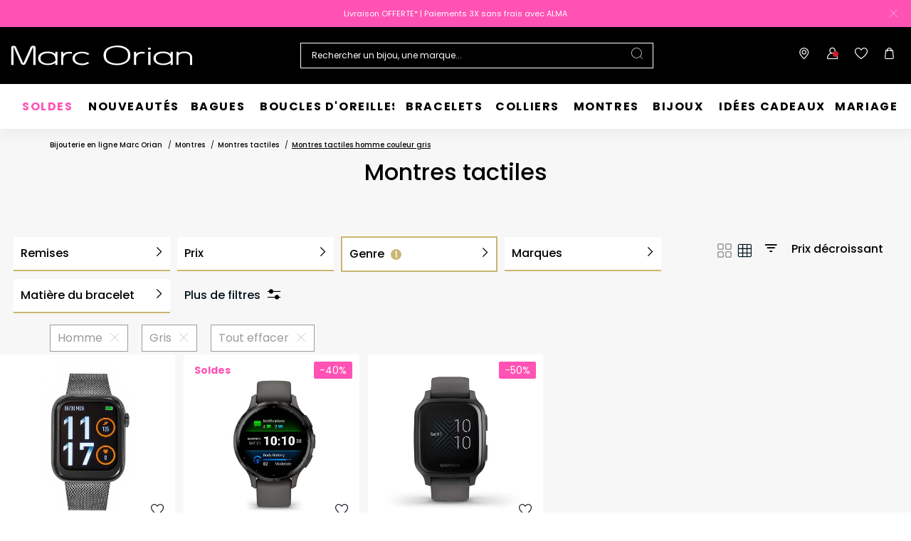

--- FILE ---
content_type: text/html;charset=UTF-8
request_url: https://www.marc-orian.com/fr_FR/c/montres/par-type/montres-tactiles/facette/homme/gris/
body_size: 34620
content:
<!DOCTYPE html>
<html lang="fr">
<head>
<!--[if gt IE 9]><!-->


<script>
    if (!('IntersectionObserver' in window)) {
        var script = document.createElement('script');
        script.src = "/on/demandware.static/Sites-MO-COM-Site/-/fr_FR/v1767352059421/js/intersectionObserver.js";
        document.getElementsByTagName('head')[0].appendChild(script);
    }
</script>
<script defer src="/on/demandware.static/Sites-MO-COM-Site/-/fr_FR/v1767352059421/js/commons.js"></script>




<script defer src="/on/demandware.static/Sites-MO-COM-Site/-/fr_FR/v1767352059421/js/main.js"></script>



    <script defer src="/on/demandware.static/Sites-MO-COM-Site/-/fr_FR/v1767352059421/js/search.js"></script>

<!--<![endif]-->






<meta charset=UTF-8>

<meta http-equiv="x-ua-compatible" content="ie=edge">

<meta name="viewport" data-component="meta-viewport" id="meta-viewport" content="width=device-width, initial-scale=1.0, maximum-scale=1.0, minimum-scale=1.0, user-scalable=no">

    <title>Montres tactiles pour Homme avec Bracelet Gris • Marc Orian</title>

    <meta name="description" content="ll➤ D&eacute;couvrez nos Montres tactiles pour Homme avec bracelet Gris sur Marc Orian - Garantie 30 jours satisfait ou rembours&eacute; ✅ Livraison et retour gratuits ✅"/>
    <meta name="keywords" content="Marc Orian"/>

    
    
        
            <meta name="robots" content="noindex, nofollow">
        
    






<link rel="icon" type="image/png" href="/on/demandware.static/Sites-MO-COM-Site/-/default/dw7ce231f1/images/favicons/favicon-196x196.png" sizes="196x196" />
<link rel="icon" type="image/png" href="/on/demandware.static/Sites-MO-COM-Site/-/default/dw3e4ce615/images/favicons/favicon-96x96.png" sizes="96x96" />
<link rel="icon" type="image/png" href="/on/demandware.static/Sites-MO-COM-Site/-/default/dw9f376c12/images/favicons/favicon-32x32.png" sizes="32x32" />
<link rel="icon" type="image/png" href="/on/demandware.static/Sites-MO-COM-Site/-/default/dwc9d4448b/images/favicons/favicon-16x16.png" sizes="16x16" />
<link rel="icon" type="image/png" href="/on/demandware.static/Sites-MO-COM-Site/-/default/dw2a27d336/images/favicons/favicon-128.png" sizes="128x128" />

<link rel="apple-touch-icon" href="/on/demandware.static/Sites-MO-COM-Site/-/default/dwd6386950/images/favicons/favicon.png">
<link rel="apple-touch-icon" sizes="120x120" type="image/png"  href="/on/demandware.static/Sites-MO-COM-Site/-/default/dwef3b59df/images/favicons/favicon-120x120.png">
<link rel="apple-touch-icon" sizes="152x152" type="image/png"  href="/on/demandware.static/Sites-MO-COM-Site/-/default/dwe66ff6fe/images/favicons/favicon-152x152.png">
<link rel="apple-touch-icon" sizes="167x167" type="image/png"  href="/on/demandware.static/Sites-MO-COM-Site/-/default/dwf9fd1c2d/images/favicons/favicon-167x167.png">
<link rel="apple-touch-icon" sizes="180x180" type="image/png"  href="/on/demandware.static/Sites-MO-COM-Site/-/default/dwcafc81e9/images/favicons/favicon-180x180.png">

<link rel="preconnect" href="https://fonts.googleapis.com" crossorigin>
<link rel="preconnect" href="https://fonts.gstatic.com" crossorigin>
<link rel="preconnect" href="https://www.google-analytics.com">





<link rel="preload" as="style" href="/on/demandware.static/Sites-MO-COM-Site/-/fr_FR/v1767352059421/css/fonts.css" />
<link rel="stylesheet" href="/on/demandware.static/Sites-MO-COM-Site/-/fr_FR/v1767352059421/css/fonts.css" media="print" onload="this.onload=null;this.media='all'" />

<noscript>
    <link rel="stylesheet" href="/on/demandware.static/Sites-MO-COM-Site/-/fr_FR/v1767352059421/css/fonts.css" />
</noscript>


<link rel="stylesheet" href="/on/demandware.static/Sites-MO-COM-Site/-/fr_FR/v1767352059421/css/global.css" />


<link rel="preload" href="/on/demandware.static/Sites-MO-COM-Site/-/fr_FR/v1767352059421/fonts/icons.woff2?1" as="font" type="font/woff2" crossorigin/>


    <link rel="stylesheet" href="/on/demandware.static/Sites-MO-COM-Site/-/fr_FR/v1767352059421/css/netreviews.css" />



    <meta name="google-site-verification" content="iLFHvoi4gUy6RhVeuUQzEB5I0WI6tnlOfYyLm-tF8ZI" />








<script>
  window.didomiConfig = {
    app: {
      logoUrl: '/on/demandware.static/Sites-MO-COM-Site/-/default/dwef8266f7/images/logo.svg'
    }
  };
</script>
<script type="text/javascript">(function(){(function(e){var r=document.createElement("link");r.rel="preconnect";r.as="script";var t=document.createElement("link");t.rel="dns-prefetch";t.as="script";var n=document.createElement("script");n.id="spcloader";n.type="text/javascript";n["async"]=true;n.charset="utf-8";var o="https://sdk.privacy-center.org/"+e+"/loader.js?target="+document.location.hostname;if(window.didomiConfig&&window.didomiConfig.user){var i=window.didomiConfig.user;var a=i.country;var c=i.region;if(a){o=o+"&country="+a;if(c){o=o+"&region="+c}}}r.href="https://sdk.privacy-center.org/";t.href="https://sdk.privacy-center.org/";n.src=o;var d=document.getElementsByTagName("script")[0];d.parentNode.insertBefore(r,d);d.parentNode.insertBefore(t,d);d.parentNode.insertBefore(n,d)})("0c8a1006-036f-40c4-be15-1d56562b12a8")})();</script>



    
    
    <script type="text/javascript" src="//try.abtasty.com/5b054750eab84cbdeffc668d49bf9416.js" ></script>


    
        <script type="application/ld+json">
            {"@context":"http://schema.org","@type":"BreadcrumbList","itemListElement":[{"@type":"ListItem","position":1,"item":{"@id":"https://www.marc-orian.com/fr_FR","name":"Bijouterie en ligne Marc Orian"}},{"@type":"ListItem","position":2,"item":{"@id":"https://www.marc-orian.com/fr_FR/c/montres/","name":"Montres"}},{"@type":"ListItem","position":3,"item":{"@id":"https://www.marc-orian.com/fr_FR/c/montres/par-type/montres-tactiles/","name":"Montres tactiles"}},{"@type":"ListItem","position":4,"item":{"name":"Montres tactiles homme couleur gris"}}]}
        </script>
    
        <script type="application/ld+json">
            {"@context":"http://schema.org","@type":"Product","name":"Montres tactiles pour Homme avec Bracelet Gris • Marc Orian","description":"ll➤ Découvrez nos Montres tactiles pour Homme avec bracelet Gris sur Marc Orian - Garantie 30 jours satisfait ou remboursé ✅ Livraison et retour gratuits ✅","image":"","aggregateRating":{"@type":"AggregateRating","bestRating":"10","worstRating":"1","ratingValue":"8.5","ratingCount":"2402"}}
        </script>
    






    <script>
        window.gtm = {"ga4Tag":{"event":"page_view","page_type":"plp_filters_default","virtual":false,"filters_default":"THOM-bracelet-couleur-bracelet=Gris,THOM-genre=Homme"},"main":{"site":"France","locale":"fr","breadCrumb":"Bijouterie en ligne Marc Orian|Montres|Montres tactiles|Montres tactiles homme couleur gris","contentType":"product listing page","gtmFilter":{"THOM-genre":"Homme","THOM-bracelet-couleur-bracelet":"Gris"},"thomsell_population":"languette","thomsell_interaction":false},"enabled":true,"id":"GTM-PZ843Q4","debug":false,"currencyCode":"EUR"}
        var gtmMainTag = gtmMainTag || {};
        gtmMainTag = Object.assign(gtmMainTag, {"site":"France","locale":"fr","breadCrumb":"Bijouterie en ligne Marc Orian|Montres|Montres tactiles|Montres tactiles homme couleur gris","contentType":"product listing page","gtmFilter":{"THOM-genre":"Homme","THOM-bracelet-couleur-bracelet":"Gris"},"thomsell_population":"languette","thomsell_interaction":false});
    </script>

    
    <script>
        var gtmMainTag = gtmMainTag || {};
        gtmMainTag = Object.assign(gtmMainTag, {"userId":"","clientId":"","email":null,"connexionStatus":"unlogged","favorite_store":"false","clientStatus":""} );

        window.gtm = window.gtm || {};
        window.gtm = Object.assign(window.gtm, {"userId":"","clientId":"","email":null,"connexionStatus":"unlogged","favorite_store":"false","clientStatus":""} );
        window.gtm.ga4Tag = Object.assign(window.gtm.ga4Tag, {"login_status":false,"user_id":""} );
        window.thomsellAmbassador = false;
    </script>



    <script>
        var dataLayer = dataLayer || [];
        dataLayer.push(gtmMainTag);
    </script>

    <!-- Object.assign polyfill -->
    <script>
    // polyFill for Object.assign (src: https://developer.mozilla.org/en-US/docs/Web/JavaScript/Reference/Global_Objects/Object/assign) 
    if (typeof Object.assign !== 'function') {
        // Must be writable: true, enumerable: false, configurable: true
        Object.defineProperty(Object, "assign", {
            value: function assign(target, varArgs) { // .length of function is 2
                'use strict';
                if (target === null || target === undefined) {
                    throw new TypeError('Cannot convert undefined or null to object');
                }
                var to = Object(target);
                for (var index = 1; index < arguments.length; index++) {
                    var nextSource = arguments[index];

                    if (nextSource !== null && nextSource !== undefined) { 
                        for (var nextKey in nextSource) {
                            // Avoid bugs when hasOwnProperty is shadowed
                            if (Object.prototype.hasOwnProperty.call(nextSource, nextKey)) {
                                to[nextKey] = nextSource[nextKey];
                            }
                        }
                    }
                }
                return to;
            },
            writable: true,
            configurable: true
        });
    }
</script>

    <!-- Google Tag Manager -->
    <script>
        if(!window.thomsellAmbassador) {
            (function(w,d,s,l,i){w[l]=w[l]||[];w[l].push({'gtm.start':
            new Date().getTime(),event:'gtm.js'});var f=d.getElementsByTagName(s)[0],
            j=d.createElement(s),dl=l!='dataLayer'?'&l='+l:'';j.async=true;j.src=
            'https://www.googletagmanager.com/gtm.js?id='+i+dl;f.parentNode.insertBefore(j,f);
            })(window,document,'script','dataLayer','GTM-PZ843Q4');
        }
    </script>
    <!-- End Google Tag Manager -->

    <script>
        var dataLayer = dataLayer || [];
        dataLayer.push(window.gtm.ga4Tag);
    </script>

    
<script>
    window.gtmUtils = {
        /**
         * Simple object check.
         * @param item
         * @returns {boolean}
         */
        isObject: function (item) {
            return (item && typeof item === 'object' && !Array.isArray(item));
        },

        /**
         * Deep merge two objects.
         * @param target
         * @param ...sources
         */
        mergeDeep: function (target) {
            if (arguments.length <= 1) return target;

            const currentArgs = arguments;
            let sources = Object.keys(currentArgs).map(function (key) {
                return  currentArgs[key];
            });

            // Remove first argument
            sources.shift();

            // Get the sources
            const source = sources.shift();

            if (window.gtmUtils.isObject(target) && window.gtmUtils.isObject(source)) {
                for (var key in source) {
                    var obj = {};
                    
                    if (window.gtmUtils.isObject(source[key])) {
                        obj[key] = {};
                        if (!target[key]) Object.assign(target, obj);
                        window.gtmUtils.mergeDeep(target[key], source[key]);
                    } else {
                        obj[key] = source[key];
                        Object.assign(target, obj);
                    }
                }
            }

            return window.gtmUtils.mergeDeep.apply(this, [target].concat(sources));
        }
    };

</script>

    
    <script>
        window.dataLayerInfo = window.dataLayerInfo || {};
        window.dataLayerInfo = window.gtmUtils.mergeDeep(window.dataLayerInfo, {"ga4Products":{"70580155644R00":{"item_brand":"Marc Orian","item_category":"watch","item_category2":"MONTRES","item_category3":"Montre connectée (full display)","item_category4":"","item_category5":"","item_titration":"notApplicable","item_product_line":"","item_id":"70580155644R00","item_name":"Montre Connectée Tekday","item_variant":"noVariant","item_engraving":"notAvailable","item_add_on":"available","add_on_value":"watch_strap","add_on_quantity":0,"pid_master":"M_70580155644R00","discount":0,"price":69},"70580143343R00":{"item_brand":"Marc Orian","item_category":"watch","item_category2":"MONTRES","item_category3":"Montre connectée (full display)","item_category4":"","item_category5":"","item_titration":"notApplicable","item_product_line":"","item_id":"70580143343R00","item_name":"Montre Connectée Garmin Venu 3","item_variant":"noVariant","item_engraving":"notAvailable","item_add_on":"notAvailable","add_on_value":"","add_on_quantity":0,"pid_master":"M_70580143343R00","discount":188,"price":470,"discount_percent":40},"70580143279R00":{"item_brand":"Marc Orian","item_category":"watch","item_category2":"MONTRES","item_category3":"Montre connectée (full display)","item_category4":"","item_category5":"","item_titration":"notApplicable","item_product_line":"","item_id":"70580143279R00","item_name":"Montre Connectée Garmin Venu Sq","item_variant":"noVariant","item_engraving":"notAvailable","item_add_on":"notAvailable","add_on_value":"","add_on_quantity":0,"pid_master":"M_70580143279R00","discount":84.99000000000001,"price":169.99,"discount_percent":50}}});
    </script>






    <link rel="canonical" href='https://www.marc-orian.com/fr_FR/c/montres/par-type/montres-tactiles/facette/homme/gris/' />


    
        <link rel="alternate" hreflang="fr-fr" href='https://www.marc-orian.com/fr_FR/c/montres/par-type/montres-tactiles/facette/homme/gris/' />
    
        <link rel="alternate" hreflang="fr-be" href='https://www.marc-orian.com/fr_BE/c/montres/par-type/montres-tactiles/facette/homme/gris/' />
    




    <link rel="preconnect" href="//cdn-eu.dynamicyield.com">
    <link rel="preconnect" href="//st-eu.dynamicyield.com">
    <link rel="preconnect" href="//rcom-eu.dynamicyield.com">
    <script>
        window.DY = window.DY || {};
        DY.recommendationContext = {"type":"CATEGORY","data":["Montres","Montres tactiles"]};
        DY.userActiveConsent = { accepted: true };
    </script>
    <script src="//cdn-eu.dynamicyield.com/api/9882226/api_dynamic.js"></script>
    <script src="//cdn-eu.dynamicyield.com/api/9882226/api_static.js"></script>


    <div class="u-hidden" 
        data-t2s-parameters="{&quot;eN&quot;:&quot;view&quot;,&quot;cID&quot;:null,&quot;pID&quot;:&quot;1400&quot;,&quot;uEM&quot;:&quot;&quot;,&quot;uID&quot;:&quot;&quot;,&quot;bP&quot;:&quot;&quot;,&quot;lang&quot;:&quot;fr_FR&quot;,&quot;setID&quot;:&quot;&quot;,&quot;wl&quot;:&quot;&quot;,&quot;bS&quot;:&quot;&quot;,&quot;oID&quot;:&quot;&quot;,&quot;priceL&quot;:&quot;&quot;,&quot;q&quot;:&quot;&quot;,&quot;aID&quot;:&quot;21529&quot;,&quot;pageNbr&quot;:&quot;1&quot;,&quot;qTE&quot;:&quot;&quot;,&quot;iID&quot;:&quot;70580155644R00|70580143343R00|70580143279R00&quot;,&quot;hasRankOption&quot;:false}" 
        data-t2s-reco-url="/on/demandware.store/Sites-MO-COM-Site/fr_FR/T2S-Recommendations"
        data-t2s-rank-url="/on/demandware.store/Sites-MO-COM-Site/fr_FR/T2S-SetSession"
        data-t2s-bundle-url="/on/demandware.store/Sites-MO-COM-Site/fr_FR/T2S-Bundle"
    >
    </div>

    <script type="application/javascript">
        window.T2S_CONFIGURATION = {
            RANKING_OPTION_ENABLED: false,
            TRACKING_OPTION_ENABLED: false,
            RECOMMENDATIONS_OPTION_ENABLED: false,
        };
    </script>


    
    




    <style>
        .smartContainer .ql-size-small {
            font-size: 14px;
            @media (min-width: 768px) {
                font-size: 14px;
            }
        }
        .smartContainer .ql-size-medium {
            font-size: 15px;
            @media (min-width: 768px) {
                font-size: 15px;
            }
        }
        .smartContainer .ql-size-large {
            font-size: 18px;
            @media (min-width: 768px) {
                font-size: 18px;
            }
        }
        .smartContainer .ql-size-huge {
            font-size: 24px;
            @media (min-width: 768px) {
                font-size: 24px;
            }
        }
    </style>



    <style>
        
            .stickerDiscountCustom10 {
                background-color: #FF52B4!important;
                color: #FFFFFF!important;
            }
        
            .stickerDiscountCustom20 {
                background-color: #FF52B4!important;
                color: #FFFFFF!important;
            }
        
            .stickerDiscountCustom30 {
                background-color: #FF52B4!important;
                color: #FFFFFF!important;
            }
        
            .stickerDiscountCustom40 {
                background-color: #FF52B4!important;
                color: #FFFFFF!important;
            }
        
            .stickerDiscountCustom50 {
                background-color: #FF52B4!important;
                color: #FFFFFF!important;
            }
        
            .stickerDiscountCustom60 {
                background-color: #FF52B4!important;
                color: #FFFFFF!important;
            }
        
            .stickerDiscountCustom70 {
                background-color: #FF52B4!important;
                color: #FFFFFF!important;
            }
        
            .stickerDiscountCustom80 {
                background-color: #FF52B4!important;
                color: #FFFFFF!important;
            }
        
            .stickerDiscountCustom90 {
                background-color: #FF52B4!important;
                color: #FFFFFF!important;
            }
        
            .stickerDiscountCustom100 {
                background-color: #FF52B4!important;
                color: #FFFFFF!important;
            }
        
    </style>




<script type="text/javascript">//<!--
/* <![CDATA[ (head-active_data.js) */
var dw = (window.dw || {});
dw.ac = {
    _analytics: null,
    _events: [],
    _category: "",
    _searchData: "",
    _anact: "",
    _anact_nohit_tag: "",
    _analytics_enabled: "true",
    _timeZone: "Europe/Paris",
    _capture: function(configs) {
        if (Object.prototype.toString.call(configs) === "[object Array]") {
            configs.forEach(captureObject);
            return;
        }
        dw.ac._events.push(configs);
    },
	capture: function() { 
		dw.ac._capture(arguments);
		// send to CQ as well:
		if (window.CQuotient) {
			window.CQuotient.trackEventsFromAC(arguments);
		}
	},
    EV_PRD_SEARCHHIT: "searchhit",
    EV_PRD_DETAIL: "detail",
    EV_PRD_RECOMMENDATION: "recommendation",
    EV_PRD_SETPRODUCT: "setproduct",
    applyContext: function(context) {
        if (typeof context === "object" && context.hasOwnProperty("category")) {
        	dw.ac._category = context.category;
        }
        if (typeof context === "object" && context.hasOwnProperty("searchData")) {
        	dw.ac._searchData = context.searchData;
        }
    },
    setDWAnalytics: function(analytics) {
        dw.ac._analytics = analytics;
    },
    eventsIsEmpty: function() {
        return 0 == dw.ac._events.length;
    }
};
/* ]]> */
// -->
</script>
<script type="text/javascript">//<!--
/* <![CDATA[ (head-cquotient.js) */
var CQuotient = window.CQuotient = {};
CQuotient.clientId = 'bcqs-MO-COM';
CQuotient.realm = 'BCQS';
CQuotient.siteId = 'MO-COM';
CQuotient.instanceType = 'prd';
CQuotient.locale = 'fr_FR';
CQuotient.fbPixelId = '__UNKNOWN__';
CQuotient.activities = [];
CQuotient.cqcid='';
CQuotient.cquid='';
CQuotient.cqeid='';
CQuotient.cqlid='';
CQuotient.apiHost='api.cquotient.com';
/* Turn this on to test against Staging Einstein */
/* CQuotient.useTest= true; */
CQuotient.useTest = ('true' === 'false');
CQuotient.initFromCookies = function () {
	var ca = document.cookie.split(';');
	for(var i=0;i < ca.length;i++) {
	  var c = ca[i];
	  while (c.charAt(0)==' ') c = c.substring(1,c.length);
	  if (c.indexOf('cqcid=') == 0) {
		CQuotient.cqcid=c.substring('cqcid='.length,c.length);
	  } else if (c.indexOf('cquid=') == 0) {
		  var value = c.substring('cquid='.length,c.length);
		  if (value) {
		  	var split_value = value.split("|", 3);
		  	if (split_value.length > 0) {
			  CQuotient.cquid=split_value[0];
		  	}
		  	if (split_value.length > 1) {
			  CQuotient.cqeid=split_value[1];
		  	}
		  	if (split_value.length > 2) {
			  CQuotient.cqlid=split_value[2];
		  	}
		  }
	  }
	}
}
CQuotient.getCQCookieId = function () {
	if(window.CQuotient.cqcid == '')
		window.CQuotient.initFromCookies();
	return window.CQuotient.cqcid;
};
CQuotient.getCQUserId = function () {
	if(window.CQuotient.cquid == '')
		window.CQuotient.initFromCookies();
	return window.CQuotient.cquid;
};
CQuotient.getCQHashedEmail = function () {
	if(window.CQuotient.cqeid == '')
		window.CQuotient.initFromCookies();
	return window.CQuotient.cqeid;
};
CQuotient.getCQHashedLogin = function () {
	if(window.CQuotient.cqlid == '')
		window.CQuotient.initFromCookies();
	return window.CQuotient.cqlid;
};
CQuotient.trackEventsFromAC = function (/* Object or Array */ events) {
try {
	if (Object.prototype.toString.call(events) === "[object Array]") {
		events.forEach(_trackASingleCQEvent);
	} else {
		CQuotient._trackASingleCQEvent(events);
	}
} catch(err) {}
};
CQuotient._trackASingleCQEvent = function ( /* Object */ event) {
	if (event && event.id) {
		if (event.type === dw.ac.EV_PRD_DETAIL) {
			CQuotient.trackViewProduct( {id:'', alt_id: event.id, type: 'raw_sku'} );
		} // not handling the other dw.ac.* events currently
	}
};
CQuotient.trackViewProduct = function(/* Object */ cqParamData){
	var cq_params = {};
	cq_params.cookieId = CQuotient.getCQCookieId();
	cq_params.userId = CQuotient.getCQUserId();
	cq_params.emailId = CQuotient.getCQHashedEmail();
	cq_params.loginId = CQuotient.getCQHashedLogin();
	cq_params.product = cqParamData.product;
	cq_params.realm = cqParamData.realm;
	cq_params.siteId = cqParamData.siteId;
	cq_params.instanceType = cqParamData.instanceType;
	cq_params.locale = CQuotient.locale;
	
	if(CQuotient.sendActivity) {
		CQuotient.sendActivity(CQuotient.clientId, 'viewProduct', cq_params);
	} else {
		CQuotient.activities.push({activityType: 'viewProduct', parameters: cq_params});
	}
};
/* ]]> */
// -->
</script>

</head>
<body   data-gtm-page-origin="Search-Show">


<div class="search page " data-action="Search-Show" data-querystring="cgid=21529&amp;prefn1=THOM-genre&amp;prefn2=THOM-bracelet-couleur-bracelet&amp;prefv1=Homme&amp;prefv2=Gris">

<div class="l-scrolltop" data-component="scrollTop">
    <i class="icon-backtop c-scrolltop__icon"></i>
</div>


<div class="l-banners" data-component="banners">
    
    
	 


	

    
































    
    
    
    
    
    
    
    
    
    
    

    
    
    <div class="c-hbanner slot-summer-banner" 
        data-component="headerBanner" 
        data-slot-id="summer-banner"
        
        >
        
        <div class="header_carousel swiper-container" data-component="carousel" data-slider-custom="carousel" style="height: 38px;" data-extend-options='
            {
                "autoplay": false,
                "speed": 300.0,
                "direction": "horizontal",
                "setWrapperSize": true,
                "effect": "fade",
                "fadeEffect": {
                    "crossFade": true
                },
                "spaceBetween": 0
            }'
        >
            <div class="c-category-tiles__row swiper-wrapper" data-ui="carouselMain">
                
                    
                    
                        <div 
                            class="c-hbanner__content swiper-slide" 
                            style="background-color:#FF52B4; color: white; height: 38px;"
                            data-action="hbanner-content"
                            
                        >
                            

                            <div class="callout-container " data-action="load-calloutMsg">
                                

                                    Livraison OFFERTE*   |   Paiements 3X sans frais avec ALMA
                                    <span class="icon-chevron-bottom u-hidden"></span>
                                
                            </div>

                        </div>
                    
                
            </div>
            
            
                <div class="c-hbanner__close">
                    <div class="c-hbanner__close-icon" data-action="closeBanner">
                        <span class="icon-close"></span>
                    </div>
                </div>
            
        </div>
    </div>
 
	


    
	 

	
        <div class="c-login u-hidden-mobile u-hidden-desktop" style="background:null;" data-ui="loginBanner">
        <div class="c-login__wrapper">
            <span data-transientData="{&quot;suggestRedirection&quot;:true,&quot;localeId&quot;:&quot;fr_FR&quot;,&quot;wishlistLength&quot;:0,&quot;wishlistPidsArray&quot;:[],&quot;wishlistPidsMasterObj&quot;:[],&quot;customer&quot;:{&quot;logged&quot;:false,&quot;registered&quot;:false,&quot;customerNo&quot;:null,&quot;isNewsletterSubscriber&quot;:null,&quot;preferredStore&quot;:{&quot;store&quot;:null,&quot;actionUrl&quot;:&quot;https://www.marc-orian.com/fr_FR/nos-boutiques/&quot;},&quot;isRecentlyRegisteredCustomer&quot;:false},&quot;basket&quot;:[],&quot;isEinsteinParticipant&quot;:true,&quot;isDYParticipant&quot;:true,&quot;abTest&quot;:{&quot;ID&quot;:&quot;ab_dy_reco&quot;,&quot;segment&quot;:&quot;SegmentB&quot;,&quot;active&quot;:true},&quot;csrf&quot;:{&quot;name&quot;:&quot;csrf_token&quot;,&quot;token&quot;:&quot;pD3blR7gmpeexLU4azNN10-pVN-0WgxGmUDNilChEA3MlVWLek7uofVaG3RY03pHa1L4E5JRgGEMjGmUd3Q0mUNIBxXDh4DiLppI_7S-MkGlTPtEvyCxn6n7CrmK7xixDLG7Yxr0twqo4QfmtNpaXGdB1Ci9vdRtm4JD3Yfv9JhjA464vws=&quot;}}"></span>
            
                
                    
                    
	 


	

    
    <div>
    
        <div class="fidelity-message-banner" >
            <span><style>
@media (min-width: 1280px) {
    .c-login__wrapper .fidelity-message-banner .long-text-display {
        display: inline;
    }
}
</style>
 
<p>
<a href="https://www.marc-orian.com/fr_FR/connexion-compte/" style="font-weight:bold; text-decoration:underline; color:inherit;">
       Connectez-vous ou inscrivez-vous 
</a> | Bénéficiez de vos avantages fidélité !
</p></span>
        </div>
    
    </div>
    
        <style type="text/css">
            .c-login {
                display: block;
            }
        </style>
    
 
	
                
            
        </div>
    </div>
    
        
        
    
    
<script type="application/javascript">
    window.T2S_CONFIGURATION_RANK = {
        CURRENT_RANKING: "null"
    }
</script>

    


</div>

<header class="l-header  " data-component="header">
    <div class="l-header__container">
        <div class="l-header__wrapper" data-component="header-nav">
            <div class="c-header__logo">
                
                
                <a
                    href="/fr_FR"
                    class="c-header__logo-link "
                    title=""
                >
                    <img src="/on/demandware.static/Sites-MO-COM-Site/-/default/dw684f7bfe/images/logo-white.svg" alt="Marc Orian" />
                </a>
                
            </div>
            <div class="c-header__content">
                <div class="c-header__item c-btn__burger" data-action="toggleMobileNav">
                    <div class="c-btn__burgericon">
                        <span></span>
                        <span></span>
                        <span></span>
                    </div>
                </div>
                


<style>
@media (min-width: 1280px) {
    .immersive-on .l-header--immersive .l-header__wrapper .c-header__search .c-searchheader {
        background: null;
    }
}
</style>

<div class="c-header__item c-header__search">
    <div class="c-searchheader">
        <input class="c-searchheader__input" type="text"
            placeholder="Rechercher un bijou, une marque..."
            data-dynamicsearch-url="/on/demandware.store/Sites-MO-COM-Site/fr_FR/DynamicSearch-Fetch"
            data-dynamicsearchpreview-url="/on/demandware.store/Sites-MO-COM-Site/fr_FR/DynamicSearchPreview-Fetch"
            data-search-url="/fr_FR/recherche/"
            data-min-term-length="3.0"
            data-debounce-timer-ondynamicsearch="500"
            data-debounce-timer-onpreviewsearchajax="200"
            data-delay-loading-animation="750"
            autocomplete="off"
            value="" />
        <input type="hidden" value="fr_FR" name="lang" />

        <button class="c-searchheader__btn">
            <i class="icon-search c-header__icon" aria-hidden="true"></i>
        </button>
    </div>

</div>
                

    <style>
        .u-visible-ios {
            display: none;
        }
    </style>


<div class="c-header__item c-storeheader u-hidden-mobile" data-component="header-favorite-store-block">
    <a href="/fr_FR/nos-boutiques/" class="c-header__link c-header__favorite-store-link"  data-component="header-favorite-store-link">
        <span class="c-storeheader__name c-storeheader__name--hide" data-component="header-favorite-store-name">
        </span>
        <i class="icon-shop c-header__icon" data-component="header-favorite-store-icon" aria-hidden="true"></i>
        <span class="u-hidden" 
            data-component="store-messages-holder" 
            data-opened-text="<i class='c-store-opened'></i> &lt;span class=&quot;c-store-window__status&quot;&gt;OUVERT&lt;/span&gt; - aujourd&rsquo;hui jusqu&rsquo;&agrave;" 
            data-closed-text="<i class='c-store-closed'></i> &lt;span class=&quot;c-store-window__status&quot;&gt;FERM&Eacute;&lt;/span&gt; - ouvre demain &agrave;" 
            data-closed-yet-text="<i class='c-store-closed'></i> &lt;span class=&quot;c-store-window__status&quot;&gt;FERM&Eacute;&lt;/span&gt; - ouvre aujourd&rsquo;hui &agrave;" 
            data-closed-day-1="<i class='c-store-closed'></i> FERM&Eacute; - ouvre lundi &agrave;" 
            data-closed-day-2="<i class='c-store-closed'></i> FERM&Eacute; - ouvre mardi &agrave;" 
            data-closed-day-3="<i class='c-store-closed'></i> FERM&Eacute; - ouvre mercredi &agrave;" 
            data-closed-day-4="<i class='c-store-closed'></i> FERM&Eacute; - ouvre jeudi &agrave;" 
            data-closed-day-5="<i class='c-store-closed'></i> FERM&Eacute; - ouvre vendredi &agrave;" 
            data-closed-day-6="<i class='c-store-closed'></i> FERM&Eacute; - ouvre samedi &agrave;" 
            data-closed-day-7="<i class='c-store-closed'></i> FERM&Eacute; - ouvre dimanche &agrave;"
        ></span>
    </a>
</div>



<div class="c-header__item c-header__myAccount logged--out" data-action-url="https://www.marc-orian.com/on/demandware.store/Sites-MO-COM-Site/fr_FR/Header-MyAccountPopin" data-component="myAccount-show">
    
        <span data-component="myAccountPopinCta" class="c-header__link" data-gtm-header-click data-name="My account">
            <i class="icon-person c-header__icon"></i>
        </span>
    
    <span class="headerNotification">
        <i class="icon-notification headerNotification-icon"></i>
    </span>
    <div class="myAccountPopin" data-component="myAccountPopin"></div>
</div>

<div class="c-header__item c-header__wishlist">
    <a href="https://www.marc-orian.com/fr_FR/mon-espace-personnel/ma-wishlist/" class="c-header__link">
        <span data-component="wishlistSize-target" class="headerNotification"></span>
        <i class="icon-wishlist c-header__icon" aria-hidden="true"></i>
    </a>
</div>

<div class="c-header__item c-minicart__link" data-action-url="https://www.marc-orian.com/on/demandware.store/Sites-MO-COM-Site/fr_FR/Cart-MiniCartShow" data-component="minicart-show">
    <a class="c-header__link" href="https://www.marc-orian.com/fr_FR/panier/" title="Afficher le panier" data-gtm-header-click data-name="Cart">
        <i class="icon-shoppingbag c-header__icon"></i>
        <span data-component="minicart-counter" class="headerNotification headerNotification--visible">
            
        </span>
    </a>
    <div class="c-minicart" data-component="popover"></div>
</div>
            </div>
        </div>
    </div>

    <!-- Container login or register poppin -->
    

    <div id="c-popin-loginOrRegister"  data-url="/on/demandware.store/Sites-MO-COM-Site/fr_FR/Account-loginOrRegisterPopin"></div>


    
    <div id="browserCredentials"
        data-component="browser-credentials"
        data-url="https://www.marc-orian.com/on/demandware.store/Sites-MO-COM-Site/fr_FR/Login-BrowserCredentialsLogin">
    </div>

    
    
    <nav class="l-navigation" data-navigation-mobile="mobilePanel" data-ui="mobileNavWrapper" data-component="mobileNavWrapper">
    <div class="c-nav">
        
	 


	

    
    <div>
    
    </div>

 
	
        <ul class="c-nav__list">

            
            <div class="burger-content">
                
	 


	
    
    <div>
    
        
        
        
            <div >
                
                    




    
    <div>
        <div class="widget"><div >































<div class="widget-container widget-container--full">
    

    
    
        <span  class=""   data-seo-href='https://www.marc-orian.com/fr_FR/c/soldes/'>
    

    
        <p>
    
    <picture class="banner-imgWrapper">
        <source media="(max-width: 768px)" data-srcset="https://www.marc-orian.com/dw/image/v2/BCQS_PRD/on/demandware.static/-/Library-Sites-MO-sharedlibrary/default/dw0a3a527a/images/01-HeroSlider/2026/Soldes_Hiver/MO_DM_BURGER_SOLDES_2D.jpg?sw=740&amp;cx=3&amp;cy=0&amp;cw=573&amp;ch=310" />
        <img class="banner-img lazyload" data-src="https://www.marc-orian.com/dw/image/v2/BCQS_PRD/on/demandware.static/-/Library-Sites-MO-sharedlibrary/default/dw0a3a527a/images/01-HeroSlider/2026/Soldes_Hiver/MO_DM_BURGER_SOLDES_2D.jpg?sw=1440&amp;cx=0&amp;cy=98&amp;cw=580&amp;ch=112"
            alt="Soldes Marc Orian 2e d&eacute;marque - bijoux et montres" />
        <noscript>
            <img src="https://www.marc-orian.com/dw/image/v2/BCQS_PRD/on/demandware.static/-/Library-Sites-MO-sharedlibrary/default/dw0a3a527a/images/01-HeroSlider/2026/Soldes_Hiver/MO_DM_BURGER_SOLDES_2D.jpg?sw=1440&amp;cx=0&amp;cy=98&amp;cw=580&amp;ch=112"
                alt="Soldes Marc Orian 2e d&eacute;marque - bijoux et montres" />
        </noscript>
    </picture>
    
        </p>
    
    
    
    
        </span>
    

</div></div></div>
    </div>
    



                
            </div>
        
    
    </div>
 
	
            </div>

            
                
                    
                        <li class="c-nav__item " data-action="toggleOverlay">
                            <a style='color:#000000'
                                href="/fr_FR/c/soldes/"
                                id="21596"
                                data-action="toggleDropdown"
                                class="c-nav__link"
                                data-gtm-navigation
                                
                            >
                                
                                    <style>
@media (min-width: 992px) {
.c-nav__link>div {
    padding: 0 1rem !important;
}}
</style>
<div style="text-transform:uppercase;font-weight:1000;color: #FF52B4;">Soldes</div>
                                
                            </a>
                            
                            
                            































<div class="c-nav__dropdown" data-navigation-mobile="mobilePanel" data-ui="DropdownNav">
    <div class="c-subnavigation">
        
            <div class="c-subdropdown__back" data-action="backNavigation">
                <div class="c-subdropdown__back__previous-category"></div>
                <div class="c-subdropdown__back__current-category">
                    Soldes
                </div>
            </div>

            
            
                
                    
                    <div class="c-subdropdown__item c-subdropdownimage ">
                        <div class="c-subdropdownimage__wrap">
                            
                            <a href="https://www.marc-orian.com/fr_FR/c/soldes/?prefn1=THOM-genre&amp;prefv1=Femme"
                                data-gtm-navigation-img>
                                <img class="c-subdropdownimage__img lazyload"
                                    data-src="https://www.marc-orian.com/on/demandware.static/-/Sites-storefront-MO/default/dw25747f95/images/Category-Banners/Soldes/HIVER_2026/HO_FR_DM_SOLDES_EMX5_FEMME.jpg"
                                    alt="Soldes Femme"
                                />
                                <noscript>
                                    <img class="c-subdropdownimage__img"
                                        src="https://www.marc-orian.com/on/demandware.static/-/Sites-storefront-MO/default/dw25747f95/images/Category-Banners/Soldes/HIVER_2026/HO_FR_DM_SOLDES_EMX5_FEMME.jpg"
                                        alt="Soldes Femme"
                                    />
                                </noscript>
                            </a>
                        </div>
                        <a 
                            href="https://www.marc-orian.com/fr_FR/c/soldes/?prefn1=THOM-genre&amp;prefv1=Femme"
                            id="SOLDES_FEMME"
                            class="c-subdropdown__title"
                            data-gtm-navigation>
                                Soldes Femme
                        </a>
                    </div>
                    
                
            
                
                    
                    <div class="c-subdropdown__item c-subdropdownimage ">
                        <div class="c-subdropdownimage__wrap">
                            
                            <a href="https://www.marc-orian.com/fr_FR/c/soldes/?prefn1=THOM-genre&amp;prefv1=Homme"
                                data-gtm-navigation-img>
                                <img class="c-subdropdownimage__img lazyload"
                                    data-src="https://www.marc-orian.com/on/demandware.static/-/Sites-storefront-MO/default/dw26a16e60/images/Category-Banners/Soldes/HIVER_2026/HO_FR_DM_SOLDES_EMX5_HOMME.jpg"
                                    alt="Soldes Homme"
                                />
                                <noscript>
                                    <img class="c-subdropdownimage__img"
                                        src="https://www.marc-orian.com/on/demandware.static/-/Sites-storefront-MO/default/dw26a16e60/images/Category-Banners/Soldes/HIVER_2026/HO_FR_DM_SOLDES_EMX5_HOMME.jpg"
                                        alt="Soldes Homme"
                                    />
                                </noscript>
                            </a>
                        </div>
                        <a 
                            href="https://www.marc-orian.com/fr_FR/c/soldes/?prefn1=THOM-genre&amp;prefv1=Homme"
                            id="SOLDES_HOMME"
                            class="c-subdropdown__title"
                            data-gtm-navigation>
                                Soldes Homme
                        </a>
                    </div>
                    
                
            
                
                    
                    <div class="c-subdropdown__item c-subdropdownimage ">
                        <div class="c-subdropdownimage__wrap">
                            
                            <a href="https://www.marc-orian.com/fr_FR/c/soldes/?prefn1=THOM-psDiscountRate&amp;prefv1=50%25"
                                data-gtm-navigation-img>
                                <img class="c-subdropdownimage__img lazyload"
                                    data-src="https://www.marc-orian.com/on/demandware.static/-/Sites-storefront-MO/default/dw749c556e/images/Category-Banners/Soldes/HIVER_2026/HO_FR_DM_SOLDES_EMX5_50.jpg"
                                    alt="Soldes -50%"
                                />
                                <noscript>
                                    <img class="c-subdropdownimage__img"
                                        src="https://www.marc-orian.com/on/demandware.static/-/Sites-storefront-MO/default/dw749c556e/images/Category-Banners/Soldes/HIVER_2026/HO_FR_DM_SOLDES_EMX5_50.jpg"
                                        alt="Soldes -50%"
                                    />
                                </noscript>
                            </a>
                        </div>
                        <a 
                            href="https://www.marc-orian.com/fr_FR/c/soldes/?prefn1=THOM-psDiscountRate&amp;prefv1=50%25"
                            id="Soldes_Remises_50"
                            class="c-subdropdown__title"
                            data-gtm-navigation>
                                Soldes -50%
                        </a>
                    </div>
                    
                
            
                
                    
                    <div class="c-subdropdown__item c-subdropdownimage ">
                        <div class="c-subdropdownimage__wrap">
                            
                            <a href="https://www.marc-orian.com/fr_FR/c/soldes/?pmin=0&amp;pmax=100"
                                data-gtm-navigation-img>
                                <img class="c-subdropdownimage__img lazyload"
                                    data-src="https://www.marc-orian.com/on/demandware.static/-/Sites-storefront-MO/default/dwcd660e05/images/Category-Banners/Soldes/HIVER_2026/HO_FR_DM_SOLDES_EMX5_100.jpg"
                                    alt="Soldes -100 &#8364;"
                                />
                                <noscript>
                                    <img class="c-subdropdownimage__img"
                                        src="https://www.marc-orian.com/on/demandware.static/-/Sites-storefront-MO/default/dwcd660e05/images/Category-Banners/Soldes/HIVER_2026/HO_FR_DM_SOLDES_EMX5_100.jpg"
                                        alt="Soldes -100 &#8364;"
                                    />
                                </noscript>
                            </a>
                        </div>
                        <a 
                            href="https://www.marc-orian.com/fr_FR/c/soldes/?pmin=0&amp;pmax=100"
                            id="Soldes-par-prix-moins-100"
                            class="c-subdropdown__title"
                            data-gtm-navigation>
                                Soldes -100 &#8364;
                        </a>
                    </div>
                    
                        <div class="c-subdropdown__item--seeall c-subdropdownimage">
                            <span data-seo-href="/fr_FR/c/soldes/" id="" data-gtm-navigation>Voir tout</span>
                        </div>
                    
                
            
            
	 

	
    </div>
</div>
                        </li>
                    
                
                    
                
                    
                        <li class="c-nav__item " data-action="toggleOverlay">
                            <a 
                                href="/fr_FR/c/nouveautes/"
                                id="22738"
                                data-action="toggleDropdown"
                                class="c-nav__link"
                                data-gtm-navigation
                                
                            >
                                
                                    <div>
                                        <span>Nouveaut&eacute;s</span>
                                    </div>
                                
                            </a>
                            
                            
                            































<div class="c-nav__dropdown" data-navigation-mobile="mobilePanel" data-ui="DropdownNav">
    <div class="c-subnavigation">
        
            <div class="c-subdropdown__back" data-action="backNavigation">
                <div class="c-subdropdown__back__previous-category"></div>
                <div class="c-subdropdown__back__current-category">
                    Nouveaut&eacute;s
                </div>
            </div>

            
            
                
                    <div class="c-subdropdown__item c-subdropdown__item--first">
                        
                            <span 
                                
                                id="22742"
                                class="c-subdropdown__title"
                                data-action="toggleDropdown"
                                data-gtm-navigation>
                                Par genre
                            </span>
                        

                        
                        
                            <div class="c-subdropdown__content" data-navigation-mobile="mobilePanel" data-ui="DropdownNav">
    <ul class="c-subdropdown__list">
        <div class="c-subdropdown__back" data-action="backNavigation">
            <div class="c-subdropdown__back__previous-category">
                <span class="u-hidden-st">Nouveaut&eacute;s</span>
            </div>
            <div class="c-subdropdown__back__current-category">
                Par genre
            </div>
        </div>
        <div class="c-subdropdown__subCategories-category">
            
                
                    <li class="c-nav__subItem">
                        
                            <span 
                                data-seo-href="https://www.marc-orian.com/fr_FR/c/nouveautes/facette/femme/"
                                class="c-subdropdown__link"
                                data-gtm-navigation
                                
                            >
                                
                                    <div>
                                        Femme
                                    </div>
                                
                            </span>
                        
                    </li>
                
                
            
                
                    <li class="c-nav__subItem">
                        
                            <span 
                                data-seo-href="https://www.marc-orian.com/fr_FR/c/nouveautes/facette/homme/"
                                class="c-subdropdown__link"
                                data-gtm-navigation
                                
                            >
                                
                                    <div>
                                        Homme
                                    </div>
                                
                            </span>
                        
                    </li>
                
                
                    <li class="c-subdropdown__link-seeall"> 
                        <span data-seo-href="/fr_FR/c/nouveautes/par-genre/" class="c-subdropdown__link"
                            data-gtm-navigation
                        >
                            Voir tout
                        </span>
                    </li>
                
            
        </div>
    </ul>
</div>
                        
                    </div>
                    
                
            
                
                    <div class="c-subdropdown__item ">
                        
                            <span 
                                
                                id="22739"
                                class="c-subdropdown__title"
                                data-action="toggleDropdown"
                                data-gtm-navigation>
                                Par type
                            </span>
                        

                        
                        
                            <div class="c-subdropdown__content" data-navigation-mobile="mobilePanel" data-ui="DropdownNav">
    <ul class="c-subdropdown__list">
        <div class="c-subdropdown__back" data-action="backNavigation">
            <div class="c-subdropdown__back__previous-category">
                <span class="u-hidden-st">Nouveaut&eacute;s</span>
            </div>
            <div class="c-subdropdown__back__current-category">
                Par type
            </div>
        </div>
        <div class="c-subdropdown__subCategories-category">
            
                
                    <li class="c-nav__subItem">
                        
                            <span 
                                data-seo-href="https://www.marc-orian.com/fr_FR/c/nouveautes/?prefn1=THOM-typologie&amp;prefv1=Bagues"
                                class="c-subdropdown__link"
                                data-gtm-navigation
                                
                            >
                                
                                    <div>
                                        Bagues
                                    </div>
                                
                            </span>
                        
                    </li>
                
                
            
                
                    <li class="c-nav__subItem">
                        
                            <span 
                                data-seo-href="https://www.marc-orian.com/fr_FR/c/nouveautes/?prefn1=THOM-typologie&amp;prefv1=Bracelets"
                                class="c-subdropdown__link"
                                data-gtm-navigation
                                
                            >
                                
                                    <div>
                                        Bracelets
                                    </div>
                                
                            </span>
                        
                    </li>
                
                
            
                
                    <li class="c-nav__subItem">
                        
                            <span 
                                data-seo-href="https://www.marc-orian.com/fr_FR/c/nouveautes/?prefn1=THOM-typologie&amp;prefv1=Boucles%20d%27oreilles"
                                class="c-subdropdown__link"
                                data-gtm-navigation
                                
                            >
                                
                                    <div>
                                        Boucles d&#39;oreilles
                                    </div>
                                
                            </span>
                        
                    </li>
                
                
            
                
                    <li class="c-nav__subItem">
                        
                            <span 
                                data-seo-href="https://www.marc-orian.com/fr_FR/c/nouveautes/?prefn1=THOM-typologie&amp;prefv1=Colliers"
                                class="c-subdropdown__link"
                                data-gtm-navigation
                                
                            >
                                
                                    <div>
                                        Colliers
                                    </div>
                                
                            </span>
                        
                    </li>
                
                
            
                
                    <li class="c-nav__subItem">
                        
                            <span 
                                data-seo-href="https://www.marc-orian.com/fr_FR/c/nouveautes/?prefn1=THOM-typologie&amp;prefv1=Montres"
                                class="c-subdropdown__link"
                                data-gtm-navigation
                                
                            >
                                
                                    <div>
                                        Montres
                                    </div>
                                
                            </span>
                        
                    </li>
                
                
            
                
                    <li class="c-nav__subItem">
                        
                            <span 
                                data-seo-href="https://www.marc-orian.com/fr_FR/c/nouveautes/?pmin=0&amp;pmax=100"
                                class="c-subdropdown__link"
                                data-gtm-navigation
                                
                            >
                                
                                    <div>
                                        Nouveaut&eacute;s pas ch&egrave;res
                                    </div>
                                
                            </span>
                        
                    </li>
                
                
            
                
                    <li class="c-nav__subItem">
                        
                            <span 
                                data-seo-href="/fr_FR/c/nouveautes/par-type/toutes-les-nouveautes/"
                                class="c-subdropdown__link"
                                data-gtm-navigation
                                
                            >
                                
                                    <div>
                                        Toutes les nouveaut&eacute;s
                                    </div>
                                
                            </span>
                        
                    </li>
                
                
                    <li class="c-subdropdown__link-seeall"> 
                        <span data-seo-href="/fr_FR/c/nouveautes/par-type/" class="c-subdropdown__link"
                            data-gtm-navigation
                        >
                            Voir tout
                        </span>
                    </li>
                
            
        </div>
    </ul>
</div>
                        
                    </div>
                    
                
            
                
                    <div class="c-subdropdown__item ">
                        
                            <span 
                                
                                id="22741"
                                class="c-subdropdown__title"
                                data-action="toggleDropdown"
                                data-gtm-navigation>
                                Par mati&egrave;re
                            </span>
                        

                        
                        
                            <div class="c-subdropdown__content" data-navigation-mobile="mobilePanel" data-ui="DropdownNav">
    <ul class="c-subdropdown__list">
        <div class="c-subdropdown__back" data-action="backNavigation">
            <div class="c-subdropdown__back__previous-category">
                <span class="u-hidden-st">Nouveaut&eacute;s</span>
            </div>
            <div class="c-subdropdown__back__current-category">
                Par mati&egrave;re
            </div>
        </div>
        <div class="c-subdropdown__subCategories-category">
            
                
                    <li class="c-nav__subItem">
                        
                            <span 
                                data-seo-href="https://www.marc-orian.com/fr_FR/c/nouveautes/facette/or/"
                                class="c-subdropdown__link"
                                data-gtm-navigation
                                
                            >
                                
                                    <div>
                                        Or
                                    </div>
                                
                            </span>
                        
                    </li>
                
                
            
                
                    <li class="c-nav__subItem">
                        
                            <span 
                                data-seo-href="https://www.marc-orian.com/fr_FR/c/nouveautes/facette/argent/"
                                class="c-subdropdown__link"
                                data-gtm-navigation
                                
                            >
                                
                                    <div>
                                        Argent
                                    </div>
                                
                            </span>
                        
                    </li>
                
                
            
                
                    <li class="c-nav__subItem">
                        
                            <span 
                                data-seo-href="https://www.marc-orian.com/fr_FR/c/nouveautes/facette/acier/"
                                class="c-subdropdown__link"
                                data-gtm-navigation
                                
                            >
                                
                                    <div>
                                        Acier inoxydable
                                    </div>
                                
                            </span>
                        
                    </li>
                
                
                    <li class="c-subdropdown__link-seeall"> 
                        <span data-seo-href="/fr_FR/c/nouveautes/par-matiere/" class="c-subdropdown__link"
                            data-gtm-navigation
                        >
                            Voir tout
                        </span>
                    </li>
                
            
        </div>
    </ul>
</div>
                        
                    </div>
                    
                        <div class="c-subdropdown__item u-hidden-desktop">
                            <span data-seo-href="/fr_FR/c/nouveautes/" id="" class="c-subdropdown__title">Voir tout</span>
                        </div>
                    
                
            
            
	 

	
    </div>
</div>
                        </li>
                    
                
                    
                        <li class="c-nav__item " data-action="toggleOverlay">
                            <a 
                                href="/fr_FR/c/bagues/"
                                id="46348"
                                data-action="toggleDropdown"
                                class="c-nav__link"
                                data-gtm-navigation
                                
                            >
                                
                                    <div>
                                        <span>Bagues</span>
                                    </div>
                                
                            </a>
                            
                            
                            































<div class="c-nav__dropdown" data-navigation-mobile="mobilePanel" data-ui="DropdownNav">
    <div class="c-subnavigation">
        
            <div class="c-subdropdown__back" data-action="backNavigation">
                <div class="c-subdropdown__back__previous-category"></div>
                <div class="c-subdropdown__back__current-category">
                    Bagues
                </div>
            </div>

            
            
                
                    <div class="c-subdropdown__item c-subdropdown__item--first">
                        
                            <span 
                                
                                id="22886"
                                class="c-subdropdown__title"
                                data-action="toggleDropdown"
                                data-gtm-navigation>
                                Par genre
                            </span>
                        

                        
                        
                            <div class="c-subdropdown__content" data-navigation-mobile="mobilePanel" data-ui="DropdownNav">
    <ul class="c-subdropdown__list">
        <div class="c-subdropdown__back" data-action="backNavigation">
            <div class="c-subdropdown__back__previous-category">
                <span class="u-hidden-st">Bagues</span>
            </div>
            <div class="c-subdropdown__back__current-category">
                Par genre
            </div>
        </div>
        <div class="c-subdropdown__subCategories-category">
            
                
                    <li class="c-nav__subItem">
                        
                            <a  
                                href="https://www.marc-orian.com/fr_FR/c/bagues/facette/femme/"
                                class="c-subdropdown__link"
                                data-gtm-navigation
                                
                            >
                                
                                    <div>
                                        Bagues femme
                                    </div>
                                
                            </a>
                        
                    </li>
                
                
            
                
                    <li class="c-nav__subItem">
                        
                            <a  
                                href="https://www.marc-orian.com/fr_FR/c/bagues/facette/homme/"
                                class="c-subdropdown__link"
                                data-gtm-navigation
                                
                            >
                                
                                    <div>
                                        Bagues homme
                                    </div>
                                
                            </a>
                        
                    </li>
                
                
            
                
                    <li class="c-nav__subItem">
                        
                            <a  
                                href="https://www.marc-orian.com/fr_FR/c/bagues/par-type/alliances/facette/femme/"
                                class="c-subdropdown__link"
                                data-gtm-navigation
                                
                            >
                                
                                    <div>
                                        Alliances femme
                                    </div>
                                
                            </a>
                        
                    </li>
                
                
            
                
                    <li class="c-nav__subItem">
                        
                            <a  
                                href="https://www.marc-orian.com/fr_FR/c/bagues/par-type/alliances/facette/homme/"
                                class="c-subdropdown__link"
                                data-gtm-navigation
                                
                            >
                                
                                    <div>
                                        Alliances homme
                                    </div>
                                
                            </a>
                        
                    </li>
                
                
            
                
                    <li class="c-nav__subItem">
                        
                            <a  
                                href="https://www.marc-orian.com/fr_FR/c/bagues/par-type/chevalieres/facette/homme/"
                                class="c-subdropdown__link"
                                data-gtm-navigation
                                
                            >
                                
                                    <div>
                                        Chevali&egrave;res homme
                                    </div>
                                
                            </a>
                        
                    </li>
                
                
            
                
                    <li class="c-nav__subItem">
                        
                            <a  
                                href="https://www.marc-orian.com/fr_FR/c/bagues/par-type/chevalieres/facette/femme/"
                                class="c-subdropdown__link"
                                data-gtm-navigation
                                
                            >
                                
                                    <div>
                                        Chevali&egrave;res femme
                                    </div>
                                
                            </a>
                        
                    </li>
                
                
                    <li class="c-subdropdown__link-seeall"> 
                        <span data-seo-href="/fr_FR/c/bagues/par-genre/" class="c-subdropdown__link"
                            data-gtm-navigation
                        >
                            Voir tout
                        </span>
                    </li>
                
            
        </div>
    </ul>
</div>
                        
                    </div>
                    
                
            
                
                    <div class="c-subdropdown__item ">
                        
                            <span 
                                
                                id="22887"
                                class="c-subdropdown__title"
                                data-action="toggleDropdown"
                                data-gtm-navigation>
                                Par type
                            </span>
                        

                        
                        
                            <div class="c-subdropdown__content" data-navigation-mobile="mobilePanel" data-ui="DropdownNav">
    <ul class="c-subdropdown__list">
        <div class="c-subdropdown__back" data-action="backNavigation">
            <div class="c-subdropdown__back__previous-category">
                <span class="u-hidden-st">Bagues</span>
            </div>
            <div class="c-subdropdown__back__current-category">
                Par type
            </div>
        </div>
        <div class="c-subdropdown__subCategories-category">
            
                
                    <li class="c-nav__subItem">
                        
                            <a  
                                href="/fr_FR/c/bagues/par-type/bagues-fiancailles/"
                                class="c-subdropdown__link"
                                data-gtm-navigation
                                
                            >
                                
                                    <div>
                                        Bagues fian&ccedil;ailles
                                    </div>
                                
                            </a>
                        
                    </li>
                
                
            
                
                    <li class="c-nav__subItem">
                        
                            <a  
                                href="/fr_FR/c/bagues/par-type/solitaires/"
                                class="c-subdropdown__link"
                                data-gtm-navigation
                                
                            >
                                
                                    <div>
                                        Solitaires
                                    </div>
                                
                            </a>
                        
                    </li>
                
                
            
                
                    <li class="c-nav__subItem">
                        
                            <a  
                                href="/fr_FR/c/bagues/par-type/alliances/"
                                class="c-subdropdown__link"
                                data-gtm-navigation
                                
                            >
                                
                                    <div>
                                        Alliances
                                    </div>
                                
                            </a>
                        
                    </li>
                
                
            
                
                    <li class="c-nav__subItem">
                        
                            <a  
                                href="/fr_FR/c/bagues/par-type/bagues-de-promesse/"
                                class="c-subdropdown__link"
                                data-gtm-navigation
                                
                            >
                                
                                    <div>
                                        Bagues de promesse
                                    </div>
                                
                            </a>
                        
                    </li>
                
                
            
                
                    <li class="c-nav__subItem">
                        
                            <a  
                                href="/fr_FR/c/bagues/par-type/bagues-fantaisie/"
                                class="c-subdropdown__link"
                                data-gtm-navigation
                                
                            >
                                
                                    <div>
                                        Bagues fantaisie
                                    </div>
                                
                            </a>
                        
                    </li>
                
                
            
                
                    <li class="c-nav__subItem">
                        
                            <a  
                                href="/fr_FR/c/bagues/par-type/chevalieres/"
                                class="c-subdropdown__link"
                                data-gtm-navigation
                                
                            >
                                
                                    <div>
                                        Chevali&egrave;res
                                    </div>
                                
                            </a>
                        
                    </li>
                
                
            
                
                    <li class="c-nav__subItem">
                        
                            <a  
                                href="https://www.marc-orian.com/fr_FR/c/bagues/?pmin=0&amp;pmax=100"
                                class="c-subdropdown__link"
                                data-gtm-navigation
                                
                            >
                                
                                    <div>
                                        Bagues pas ch&egrave;res
                                    </div>
                                
                            </a>
                        
                    </li>
                
                
            
                
                    <li class="c-nav__subItem">
                        
                            <span 
                                data-seo-href="https://www.marc-orian.com/fr_FR/c/bagues/"
                                class="c-subdropdown__link"
                                data-gtm-navigation
                                
                            >
                                
                                    <div>
                                        Toutes les bagues
                                    </div>
                                
                            </span>
                        
                    </li>
                
                
                    <li class="c-subdropdown__link-seeall"> 
                        <span data-seo-href="/fr_FR/c/bagues/par-type/" class="c-subdropdown__link"
                            data-gtm-navigation
                        >
                            Voir tout
                        </span>
                    </li>
                
            
        </div>
    </ul>
</div>
                        
                    </div>
                    
                
            
                
                    <div class="c-subdropdown__item ">
                        
                            <span 
                                
                                id="22888"
                                class="c-subdropdown__title"
                                data-action="toggleDropdown"
                                data-gtm-navigation>
                                Par mati&egrave;re
                            </span>
                        

                        
                        
                            <div class="c-subdropdown__content" data-navigation-mobile="mobilePanel" data-ui="DropdownNav">
    <ul class="c-subdropdown__list">
        <div class="c-subdropdown__back" data-action="backNavigation">
            <div class="c-subdropdown__back__previous-category">
                <span class="u-hidden-st">Bagues</span>
            </div>
            <div class="c-subdropdown__back__current-category">
                Par mati&egrave;re
            </div>
        </div>
        <div class="c-subdropdown__subCategories-category">
            
                
                    <li class="c-nav__subItem">
                        
                            <a  
                                href="https://www.marc-orian.com/fr_FR/c/bagues/facette/or/"
                                class="c-subdropdown__link"
                                data-gtm-navigation
                                
                            >
                                
                                    <div>
                                        Bagues or
                                    </div>
                                
                            </a>
                        
                    </li>
                
                
            
                
                    <li class="c-nav__subItem">
                        
                            <a  
                                href="https://www.marc-orian.com/fr_FR/c/bagues/facette/or/blanc/"
                                class="c-subdropdown__link"
                                data-gtm-navigation
                                
                            >
                                
                                    <div>
                                        Bagues or blanc
                                    </div>
                                
                            </a>
                        
                    </li>
                
                
            
                
                    <li class="c-nav__subItem">
                        
                            <a  
                                href="https://www.marc-orian.com/fr_FR/c/bagues/facette/or/jaune/"
                                class="c-subdropdown__link"
                                data-gtm-navigation
                                
                            >
                                
                                    <div>
                                        Bagues or jaune
                                    </div>
                                
                            </a>
                        
                    </li>
                
                
            
                
                    <li class="c-nav__subItem">
                        
                            <a  
                                href="https://www.marc-orian.com/fr_FR/c/bagues/facette/or/rose/"
                                class="c-subdropdown__link"
                                data-gtm-navigation
                                
                            >
                                
                                    <div>
                                        Bagues or rose
                                    </div>
                                
                            </a>
                        
                    </li>
                
                
            
                
                    <li class="c-nav__subItem">
                        
                            <a  
                                href="https://www.marc-orian.com/fr_FR/c/bagues/facette/argent/"
                                class="c-subdropdown__link"
                                data-gtm-navigation
                                
                            >
                                
                                    <div>
                                        Bagues argent
                                    </div>
                                
                            </a>
                        
                    </li>
                
                
            
                
                    <li class="c-nav__subItem">
                        
                            <a  
                                href="https://www.marc-orian.com/fr_FR/c/bagues/facette/acier/"
                                class="c-subdropdown__link"
                                data-gtm-navigation
                                
                            >
                                
                                    <div>
                                        Bagues acier inoxydable
                                    </div>
                                
                            </a>
                        
                    </li>
                
                
            
                
                    <li class="c-nav__subItem">
                        
                            <a  
                                href="https://www.marc-orian.com/fr_FR/c/bagues/facette/plaque-or/"
                                class="c-subdropdown__link"
                                data-gtm-navigation
                                
                            >
                                
                                    <div>Bagues plaquées à l'or 18 carats</div>
                                
                            </a>
                        
                    </li>
                
                
            
                
                    <li class="c-nav__subItem">
                        
                            <a  
                                href="https://www.marc-orian.com/fr_FR/c/bagues/par-type/chevalieres/facette/or/"
                                class="c-subdropdown__link"
                                data-gtm-navigation
                                
                            >
                                
                                    <div>
                                        Chevali&egrave;res or
                                    </div>
                                
                            </a>
                        
                    </li>
                
                
            
                
                    <li class="c-nav__subItem">
                        
                            <a  
                                href="https://www.marc-orian.com/fr_FR/c/bagues/par-type/chevalieres/facette/argent/"
                                class="c-subdropdown__link"
                                data-gtm-navigation
                                
                            >
                                
                                    <div>
                                        Chevali&egrave;res argent
                                    </div>
                                
                            </a>
                        
                    </li>
                
                
                    <li class="c-subdropdown__link-seeall"> 
                        <span data-seo-href="/fr_FR/c/bagues/par-matiere/" class="c-subdropdown__link"
                            data-gtm-navigation
                        >
                            Voir tout
                        </span>
                    </li>
                
            
        </div>
    </ul>
</div>
                        
                    </div>
                    
                
            
                
                    <div class="c-subdropdown__item ">
                        
                            <span 
                                
                                id="22889"
                                class="c-subdropdown__title"
                                data-action="toggleDropdown"
                                data-gtm-navigation>
                                Par pierre
                            </span>
                        

                        
                        
                            <div class="c-subdropdown__content" data-navigation-mobile="mobilePanel" data-ui="DropdownNav">
    <ul class="c-subdropdown__list">
        <div class="c-subdropdown__back" data-action="backNavigation">
            <div class="c-subdropdown__back__previous-category">
                <span class="u-hidden-st">Bagues</span>
            </div>
            <div class="c-subdropdown__back__current-category">
                Par pierre
            </div>
        </div>
        <div class="c-subdropdown__subCategories-category">
            
                
                    <li class="c-nav__subItem">
                        
                            <a  
                                href="https://www.marc-orian.com/fr_FR/c/bagues/facette/diamant/"
                                class="c-subdropdown__link"
                                data-gtm-navigation
                                
                            >
                                
                                    <div>
                                        Bagues diamant
                                    </div>
                                
                            </a>
                        
                    </li>
                
                
            
                
                    <li class="c-nav__subItem">
                        
                            <a  
                                href="https://www.marc-orian.com/fr_FR/c/bagues/facette/emeraude/"
                                class="c-subdropdown__link"
                                data-gtm-navigation
                                
                            >
                                
                                    <div>
                                        Bagues &eacute;meraude
                                    </div>
                                
                            </a>
                        
                    </li>
                
                
            
                
                    <li class="c-nav__subItem">
                        
                            <a  
                                href="https://www.marc-orian.com/fr_FR/c/bagues/facette/saphir/"
                                class="c-subdropdown__link"
                                data-gtm-navigation
                                
                            >
                                
                                    <div>
                                        Bagues saphir
                                    </div>
                                
                            </a>
                        
                    </li>
                
                
            
                
                    <li class="c-nav__subItem">
                        
                            <a  
                                href="https://www.marc-orian.com/fr_FR/c/bagues/facette/rubis/"
                                class="c-subdropdown__link"
                                data-gtm-navigation
                                
                            >
                                
                                    <div>
                                        Bagues rubis
                                    </div>
                                
                            </a>
                        
                    </li>
                
                
            
                
                    <li class="c-nav__subItem">
                        
                            <a  
                                href="https://www.marc-orian.com/fr_FR/c/bagues/facette/amethyste/"
                                class="c-subdropdown__link"
                                data-gtm-navigation
                                
                            >
                                
                                    <div>
                                        Bagues am&eacute;thyste
                                    </div>
                                
                            </a>
                        
                    </li>
                
                
            
                
                    <li class="c-nav__subItem">
                        
                            <a  
                                href="/fr_FR/c/bagues/par-pierre/bagues-avec-pierre/"
                                class="c-subdropdown__link"
                                data-gtm-navigation
                                
                            >
                                
                                    <div>
                                        Bagues avec pierre
                                    </div>
                                
                            </a>
                        
                    </li>
                
                
            
                
                    <li class="c-nav__subItem">
                        
                            <a  
                                href="https://www.marc-orian.com/fr_FR/c/bagues/facette/perle/"
                                class="c-subdropdown__link"
                                data-gtm-navigation
                                
                            >
                                
                                    <div>
                                        Bagues perle
                                    </div>
                                
                            </a>
                        
                    </li>
                
                
            
                
                    <li class="c-nav__subItem">
                        
                            <a  
                                href="https://www.marc-orian.com/fr_FR/c/bagues/facette/topaze/"
                                class="c-subdropdown__link"
                                data-gtm-navigation
                                
                            >
                                
                                    <div>
                                        Bagues topaze
                                    </div>
                                
                            </a>
                        
                    </li>
                
                
            
                
                    <li class="c-nav__subItem">
                        
                            <a  
                                href="/fr_FR/c/bagues/par-pierre/bagues-pierres-precieuses/"
                                class="c-subdropdown__link"
                                data-gtm-navigation
                                
                            >
                                
                                    <div>
                                        Bagues pierres pr&eacute;cieuses
                                    </div>
                                
                            </a>
                        
                    </li>
                
                
                    <li class="c-subdropdown__link-seeall"> 
                        <span data-seo-href="/fr_FR/c/bagues/par-pierre/" class="c-subdropdown__link"
                            data-gtm-navigation
                        >
                            Voir tout
                        </span>
                    </li>
                
            
        </div>
    </ul>
</div>
                        
                    </div>
                    
                        <div class="c-subdropdown__item u-hidden-desktop">
                            <span data-seo-href="/fr_FR/c/bagues/" id="" class="c-subdropdown__title">Voir tout</span>
                        </div>
                    
                
            
            
	 

	
    </div>
</div>
                        </li>
                    
                
                    
                        <li class="c-nav__item " data-action="toggleOverlay">
                            <a 
                                href="/fr_FR/c/boucles-d-oreilles/"
                                id="46379"
                                data-action="toggleDropdown"
                                class="c-nav__link"
                                data-gtm-navigation
                                
                            >
                                
                                    <div>
                                        <span>Boucles d&#39;oreilles</span>
                                    </div>
                                
                            </a>
                            
                            
                            































<div class="c-nav__dropdown" data-navigation-mobile="mobilePanel" data-ui="DropdownNav">
    <div class="c-subnavigation">
        
            <div class="c-subdropdown__back" data-action="backNavigation">
                <div class="c-subdropdown__back__previous-category"></div>
                <div class="c-subdropdown__back__current-category">
                    Boucles d&#39;oreilles
                </div>
            </div>

            
            
                
                    <div class="c-subdropdown__item c-subdropdown__item--first">
                        
                            <span 
                                
                                id="22881"
                                class="c-subdropdown__title"
                                data-action="toggleDropdown"
                                data-gtm-navigation>
                                Par genre
                            </span>
                        

                        
                        
                            <div class="c-subdropdown__content" data-navigation-mobile="mobilePanel" data-ui="DropdownNav">
    <ul class="c-subdropdown__list">
        <div class="c-subdropdown__back" data-action="backNavigation">
            <div class="c-subdropdown__back__previous-category">
                <span class="u-hidden-st">Boucles d&#39;oreilles</span>
            </div>
            <div class="c-subdropdown__back__current-category">
                Par genre
            </div>
        </div>
        <div class="c-subdropdown__subCategories-category">
            
                
                    <li class="c-nav__subItem">
                        
                            <a  
                                href="https://www.marc-orian.com/fr_FR/c/boucles-d-oreilles/facette/homme/"
                                class="c-subdropdown__link"
                                data-gtm-navigation
                                
                            >
                                
                                    <div>
                                        Boucles d&#39;oreilles homme
                                    </div>
                                
                            </a>
                        
                    </li>
                
                
            
                
                    <li class="c-nav__subItem">
                        
                            <a  
                                href="https://www.marc-orian.com/fr_FR/c/boucles-d-oreilles/facette/femme/"
                                class="c-subdropdown__link"
                                data-gtm-navigation
                                
                            >
                                
                                    <div>
                                        Boucles d&#39;oreilles femme
                                    </div>
                                
                            </a>
                        
                    </li>
                
                
            
                
                    <li class="c-nav__subItem">
                        
                            <a  
                                href="https://www.marc-orian.com/fr_FR/c/boucles-d-oreilles/facette/enfant/"
                                class="c-subdropdown__link"
                                data-gtm-navigation
                                
                            >
                                
                                    <div>
                                        Boucles d&#39;oreilles enfant
                                    </div>
                                
                            </a>
                        
                    </li>
                
                
            
                
                    <li class="c-nav__subItem">
                        
                            <a  
                                href="https://www.marc-orian.com/fr_FR/c/boucles-d-oreilles/par-type/creoles/facette/femme/"
                                class="c-subdropdown__link"
                                data-gtm-navigation
                                
                            >
                                
                                    <div>
                                        Cr&eacute;oles femme
                                    </div>
                                
                            </a>
                        
                    </li>
                
                
            
                
                    <li class="c-nav__subItem">
                        
                            <a  
                                href="https://www.marc-orian.com/fr_FR/c/boucles-d-oreilles/par-type/creoles/facette/homme/"
                                class="c-subdropdown__link"
                                data-gtm-navigation
                                
                            >
                                
                                    <div>
                                        Cr&eacute;oles homme
                                    </div>
                                
                            </a>
                        
                    </li>
                
                
                    <li class="c-subdropdown__link-seeall"> 
                        <span data-seo-href="/fr_FR/c/boucles-d-oreilles/par-genre/" class="c-subdropdown__link"
                            data-gtm-navigation
                        >
                            Voir tout
                        </span>
                    </li>
                
            
        </div>
    </ul>
</div>
                        
                    </div>
                    
                
            
                
                    <div class="c-subdropdown__item ">
                        
                            <span 
                                
                                id="22882"
                                class="c-subdropdown__title"
                                data-action="toggleDropdown"
                                data-gtm-navigation>
                                Par type
                            </span>
                        

                        
                        
                            <div class="c-subdropdown__content" data-navigation-mobile="mobilePanel" data-ui="DropdownNav">
    <ul class="c-subdropdown__list">
        <div class="c-subdropdown__back" data-action="backNavigation">
            <div class="c-subdropdown__back__previous-category">
                <span class="u-hidden-st">Boucles d&#39;oreilles</span>
            </div>
            <div class="c-subdropdown__back__current-category">
                Par type
            </div>
        </div>
        <div class="c-subdropdown__subCategories-category">
            
                
                    <li class="c-nav__subItem">
                        
                            <a  
                                href="/fr_FR/c/boucles-d-oreilles/par-type/creoles/"
                                class="c-subdropdown__link"
                                data-gtm-navigation
                                
                            >
                                
                                    <div>
                                        Cr&eacute;oles
                                    </div>
                                
                            </a>
                        
                    </li>
                
                
            
                
                    <li class="c-nav__subItem">
                        
                            <a  
                                href="/fr_FR/c/boucles-d-oreilles/par-type/pendantes/"
                                class="c-subdropdown__link"
                                data-gtm-navigation
                                
                            >
                                
                                    <div>
                                        Pendantes
                                    </div>
                                
                            </a>
                        
                    </li>
                
                
            
                
                    <li class="c-nav__subItem">
                        
                            <a  
                                href="/fr_FR/c/boucles-d-oreilles/par-type/puces/"
                                class="c-subdropdown__link"
                                data-gtm-navigation
                                
                            >
                                
                                    <div>
                                        Puces
                                    </div>
                                
                            </a>
                        
                    </li>
                
                
            
                
                    <li class="c-nav__subItem">
                        
                            <a  
                                href="/fr_FR/c/boucles-d-oreilles/par-type/ear-cuffs/"
                                class="c-subdropdown__link"
                                data-gtm-navigation
                                
                            >
                                
                                    <div>
                                        Ear cuffs
                                    </div>
                                
                            </a>
                        
                    </li>
                
                
            
                
                    <li class="c-nav__subItem">
                        
                            <a  
                                href="/fr_FR/c/boucles-d-oreilles/par-type/boucles-d-oreilles-fantaisie/"
                                class="c-subdropdown__link"
                                data-gtm-navigation
                                
                            >
                                
                                    <div>
                                        Boucles d&#39;oreilles fantaisie
                                    </div>
                                
                            </a>
                        
                    </li>
                
                
            
                
                    <li class="c-nav__subItem">
                        
                            <a  
                                href="/fr_FR/c/boucles-d-oreilles/par-type/boucles-d-oreilles-dormeuses/"
                                class="c-subdropdown__link"
                                data-gtm-navigation
                                
                            >
                                
                                    <div>
                                        Boucles d&#39;oreilles dormeuses
                                    </div>
                                
                            </a>
                        
                    </li>
                
                
            
                
                    <li class="c-nav__subItem">
                        
                            <a  
                                href="/fr_FR/c/boucles-d-oreilles/par-type/piercings-d-oreilles/"
                                class="c-subdropdown__link"
                                data-gtm-navigation
                                
                            >
                                
                                    <div>
                                        Piercings d&#39;oreilles
                                    </div>
                                
                            </a>
                        
                    </li>
                
                
            
                
                    <li class="c-nav__subItem">
                        
                            <a  
                                href="https://www.marc-orian.com/fr_FR/c/boucles-d-oreilles/?pmin=0&amp;pmax=100"
                                class="c-subdropdown__link"
                                data-gtm-navigation
                                
                            >
                                
                                    <div>
                                        Boucles d&#39;oreilles pas ch&egrave;res
                                    </div>
                                
                            </a>
                        
                    </li>
                
                
            
                
                    <li class="c-nav__subItem">
                        
                            <span 
                                data-seo-href="https://www.marc-orian.com/fr_FR/c/boucles-d-oreilles/"
                                class="c-subdropdown__link"
                                data-gtm-navigation
                                
                            >
                                
                                    <div>
                                        Toutes les boucles d&#39;oreilles
                                    </div>
                                
                            </span>
                        
                    </li>
                
                
                    <li class="c-subdropdown__link-seeall"> 
                        <span data-seo-href="/fr_FR/c/boucles-d-oreilles/par-type/" class="c-subdropdown__link"
                            data-gtm-navigation
                        >
                            Voir tout
                        </span>
                    </li>
                
            
        </div>
    </ul>
</div>
                        
                    </div>
                    
                
            
                
                    <div class="c-subdropdown__item ">
                        
                            <span 
                                
                                id="22883"
                                class="c-subdropdown__title"
                                data-action="toggleDropdown"
                                data-gtm-navigation>
                                Par mati&egrave;re
                            </span>
                        

                        
                        
                            <div class="c-subdropdown__content" data-navigation-mobile="mobilePanel" data-ui="DropdownNav">
    <ul class="c-subdropdown__list">
        <div class="c-subdropdown__back" data-action="backNavigation">
            <div class="c-subdropdown__back__previous-category">
                <span class="u-hidden-st">Boucles d&#39;oreilles</span>
            </div>
            <div class="c-subdropdown__back__current-category">
                Par mati&egrave;re
            </div>
        </div>
        <div class="c-subdropdown__subCategories-category">
            
                
                    <li class="c-nav__subItem">
                        
                            <a  
                                href="https://www.marc-orian.com/fr_FR/c/boucles-d-oreilles/facette/or/"
                                class="c-subdropdown__link"
                                data-gtm-navigation
                                
                            >
                                
                                    <div>
                                        Boucles d&#39;oreilles or
                                    </div>
                                
                            </a>
                        
                    </li>
                
                
            
                
                    <li class="c-nav__subItem">
                        
                            <a  
                                href="https://www.marc-orian.com/fr_FR/c/boucles-d-oreilles/facette/argent/"
                                class="c-subdropdown__link"
                                data-gtm-navigation
                                
                            >
                                
                                    <div>
                                        Boucles d&#39;oreilles argent
                                    </div>
                                
                            </a>
                        
                    </li>
                
                
            
                
                    <li class="c-nav__subItem">
                        
                            <a  
                                href="https://www.marc-orian.com/fr_FR/c/boucles-d-oreilles/facette/acier/"
                                class="c-subdropdown__link"
                                data-gtm-navigation
                                
                            >
                                
                                    <div>
                                        Boucles d&#39;oreilles acier inoxydable
                                    </div>
                                
                            </a>
                        
                    </li>
                
                
            
                
                    <li class="c-nav__subItem">
                        
                            <a  
                                href="https://www.marc-orian.com/fr_FR/c/boucles-d-oreilles/facette/plaque-or/"
                                class="c-subdropdown__link"
                                data-gtm-navigation
                                
                            >
                                
                                    <div>Boucles d'oreilles plaquées à l'or 18 carats</div>
                                
                            </a>
                        
                    </li>
                
                
            
                
                    <li class="c-nav__subItem">
                        
                            <a  
                                href="https://www.marc-orian.com/fr_FR/c/boucles-d-oreilles/par-type/creoles/facette/or/"
                                class="c-subdropdown__link"
                                data-gtm-navigation
                                
                            >
                                
                                    <div>
                                        Cr&eacute;oles or
                                    </div>
                                
                            </a>
                        
                    </li>
                
                
            
                
                    <li class="c-nav__subItem">
                        
                            <a  
                                href="https://www.marc-orian.com/fr_FR/c/boucles-d-oreilles/par-type/creoles/facette/argent/"
                                class="c-subdropdown__link"
                                data-gtm-navigation
                                
                            >
                                
                                    <div>
                                        Cr&eacute;oles argent
                                    </div>
                                
                            </a>
                        
                    </li>
                
                
            
                
                    <li class="c-nav__subItem">
                        
                            <a  
                                href="https://www.marc-orian.com/fr_FR/c/boucles-d-oreilles/par-type/creoles/facette/plaque-or/"
                                class="c-subdropdown__link"
                                data-gtm-navigation
                                
                            >
                                
                                    <div>Créoles plaquées à l'or 18 carats</div>
                                
                            </a>
                        
                    </li>
                
                
                    <li class="c-subdropdown__link-seeall"> 
                        <span data-seo-href="/fr_FR/c/boucles-d-oreilles/par-matiere/" class="c-subdropdown__link"
                            data-gtm-navigation
                        >
                            Voir tout
                        </span>
                    </li>
                
            
        </div>
    </ul>
</div>
                        
                    </div>
                    
                
            
                
                    <div class="c-subdropdown__item ">
                        
                            <span 
                                
                                id="22884"
                                class="c-subdropdown__title"
                                data-action="toggleDropdown"
                                data-gtm-navigation>
                                Par pierre
                            </span>
                        

                        
                        
                            <div class="c-subdropdown__content" data-navigation-mobile="mobilePanel" data-ui="DropdownNav">
    <ul class="c-subdropdown__list">
        <div class="c-subdropdown__back" data-action="backNavigation">
            <div class="c-subdropdown__back__previous-category">
                <span class="u-hidden-st">Boucles d&#39;oreilles</span>
            </div>
            <div class="c-subdropdown__back__current-category">
                Par pierre
            </div>
        </div>
        <div class="c-subdropdown__subCategories-category">
            
                
                    <li class="c-nav__subItem">
                        
                            <a  
                                href="https://www.marc-orian.com/fr_FR/c/boucles-d-oreilles/facette/perle/"
                                class="c-subdropdown__link"
                                data-gtm-navigation
                                
                            >
                                
                                    <div>
                                        Boucles d&#39;oreilles perle
                                    </div>
                                
                            </a>
                        
                    </li>
                
                
            
                
                    <li class="c-nav__subItem">
                        
                            <a  
                                href="https://www.marc-orian.com/fr_FR/c/boucles-d-oreilles/facette/diamant/"
                                class="c-subdropdown__link"
                                data-gtm-navigation
                                
                            >
                                
                                    <div>
                                        Boucles d&#39;oreilles diamant
                                    </div>
                                
                            </a>
                        
                    </li>
                
                
            
                
                    <li class="c-nav__subItem">
                        
                            <a  
                                href="https://www.marc-orian.com/fr_FR/c/boucles-d-oreilles/facette/emeraude/"
                                class="c-subdropdown__link"
                                data-gtm-navigation
                                
                            >
                                
                                    <div>
                                        Boucles d&#39;oreilles &eacute;meraude
                                    </div>
                                
                            </a>
                        
                    </li>
                
                
            
                
                    <li class="c-nav__subItem">
                        
                            <a  
                                href="https://www.marc-orian.com/fr_FR/c/boucles-d-oreilles/facette/saphir/"
                                class="c-subdropdown__link"
                                data-gtm-navigation
                                
                            >
                                
                                    <div>
                                        Boucles d&#39;oreilles saphir
                                    </div>
                                
                            </a>
                        
                    </li>
                
                
            
                
                    <li class="c-nav__subItem">
                        
                            <a  
                                href="https://www.marc-orian.com/fr_FR/c/boucles-d-oreilles/facette/strass/"
                                class="c-subdropdown__link"
                                data-gtm-navigation
                                
                            >
                                
                                    <div>
                                        Boucles d&#39;oreilles strass
                                    </div>
                                
                            </a>
                        
                    </li>
                
                
            
                
                    <li class="c-nav__subItem">
                        
                            <a  
                                href="https://www.marc-orian.com/fr_FR/c/boucles-d-oreilles/facette/amethyste/"
                                class="c-subdropdown__link"
                                data-gtm-navigation
                                
                            >
                                
                                    <div>
                                        Boucles d&#39;oreilles am&eacute;thyste
                                    </div>
                                
                            </a>
                        
                    </li>
                
                
            
                
                    <li class="c-nav__subItem">
                        
                            <a  
                                href="https://www.marc-orian.com/fr_FR/c/boucles-d-oreilles/facette/rubis/"
                                class="c-subdropdown__link"
                                data-gtm-navigation
                                
                            >
                                
                                    <div>
                                        Boucles d&#39;oreilles rubis
                                    </div>
                                
                            </a>
                        
                    </li>
                
                
                    <li class="c-subdropdown__link-seeall"> 
                        <span data-seo-href="/fr_FR/c/boucles-d-oreilles/par-pierre/" class="c-subdropdown__link"
                            data-gtm-navigation
                        >
                            Voir tout
                        </span>
                    </li>
                
            
        </div>
    </ul>
</div>
                        
                    </div>
                    
                        <div class="c-subdropdown__item u-hidden-desktop">
                            <span data-seo-href="/fr_FR/c/boucles-d-oreilles/" id="" class="c-subdropdown__title">Voir tout</span>
                        </div>
                    
                
            
            
	 

	
    </div>
</div>
                        </li>
                    
                
                    
                        <li class="c-nav__item " data-action="toggleOverlay">
                            <a 
                                href="/fr_FR/c/bracelets/"
                                id="46396"
                                data-action="toggleDropdown"
                                class="c-nav__link"
                                data-gtm-navigation
                                
                            >
                                
                                    <div>
                                        <span>Bracelets</span>
                                    </div>
                                
                            </a>
                            
                            
                            































<div class="c-nav__dropdown" data-navigation-mobile="mobilePanel" data-ui="DropdownNav">
    <div class="c-subnavigation">
        
            <div class="c-subdropdown__back" data-action="backNavigation">
                <div class="c-subdropdown__back__previous-category"></div>
                <div class="c-subdropdown__back__current-category">
                    Bracelets
                </div>
            </div>

            
            
                
                    <div class="c-subdropdown__item c-subdropdown__item--first">
                        
                            <span 
                                
                                id="22876"
                                class="c-subdropdown__title"
                                data-action="toggleDropdown"
                                data-gtm-navigation>
                                Par genre
                            </span>
                        

                        
                        
                            <div class="c-subdropdown__content" data-navigation-mobile="mobilePanel" data-ui="DropdownNav">
    <ul class="c-subdropdown__list">
        <div class="c-subdropdown__back" data-action="backNavigation">
            <div class="c-subdropdown__back__previous-category">
                <span class="u-hidden-st">Bracelets</span>
            </div>
            <div class="c-subdropdown__back__current-category">
                Par genre
            </div>
        </div>
        <div class="c-subdropdown__subCategories-category">
            
                
                    <li class="c-nav__subItem">
                        
                            <a  
                                href="https://www.marc-orian.com/fr_FR/c/bracelets/facette/femme/"
                                class="c-subdropdown__link"
                                data-gtm-navigation
                                
                            >
                                
                                    <div>
                                        Bracelets femme
                                    </div>
                                
                            </a>
                        
                    </li>
                
                
            
                
                    <li class="c-nav__subItem">
                        
                            <a  
                                href="https://www.marc-orian.com/fr_FR/c/bracelets/facette/homme/"
                                class="c-subdropdown__link"
                                data-gtm-navigation
                                
                            >
                                
                                    <div>
                                        Bracelets homme
                                    </div>
                                
                            </a>
                        
                    </li>
                
                
            
                
                    <li class="c-nav__subItem">
                        
                            <a  
                                href="https://www.marc-orian.com/fr_FR/c/bracelets/facette/enfant/"
                                class="c-subdropdown__link"
                                data-gtm-navigation
                                
                            >
                                
                                    <div>
                                        Bracelets enfants
                                    </div>
                                
                            </a>
                        
                    </li>
                
                
            
                
                    <li class="c-nav__subItem">
                        
                            <a  
                                href="https://www.marc-orian.com/fr_FR/c/bracelets/par-type/gourmettes/facette/femme/"
                                class="c-subdropdown__link"
                                data-gtm-navigation
                                
                            >
                                
                                    <div>
                                        Gourmettes femme
                                    </div>
                                
                            </a>
                        
                    </li>
                
                
            
                
                    <li class="c-nav__subItem">
                        
                            <a  
                                href="https://www.marc-orian.com/fr_FR/c/bracelets/par-type/gourmettes/facette/homme/"
                                class="c-subdropdown__link"
                                data-gtm-navigation
                                
                            >
                                
                                    <div>
                                        Gourmettes homme
                                    </div>
                                
                            </a>
                        
                    </li>
                
                
            
                
                    <li class="c-nav__subItem">
                        
                            <a  
                                href="https://www.marc-orian.com/fr_FR/c/bracelets/par-type/gourmettes/facette/enfant/"
                                class="c-subdropdown__link"
                                data-gtm-navigation
                                
                            >
                                
                                    <div>
                                        Gourmettes enfants
                                    </div>
                                
                            </a>
                        
                    </li>
                
                
                    <li class="c-subdropdown__link-seeall"> 
                        <span data-seo-href="/fr_FR/c/bracelets/par-genre/" class="c-subdropdown__link"
                            data-gtm-navigation
                        >
                            Voir tout
                        </span>
                    </li>
                
            
        </div>
    </ul>
</div>
                        
                    </div>
                    
                
            
                
                    <div class="c-subdropdown__item ">
                        
                            <span 
                                
                                id="22877"
                                class="c-subdropdown__title"
                                data-action="toggleDropdown"
                                data-gtm-navigation>
                                Par type
                            </span>
                        

                        
                        
                            <div class="c-subdropdown__content" data-navigation-mobile="mobilePanel" data-ui="DropdownNav">
    <ul class="c-subdropdown__list">
        <div class="c-subdropdown__back" data-action="backNavigation">
            <div class="c-subdropdown__back__previous-category">
                <span class="u-hidden-st">Bracelets</span>
            </div>
            <div class="c-subdropdown__back__current-category">
                Par type
            </div>
        </div>
        <div class="c-subdropdown__subCategories-category">
            
                
                    <li class="c-nav__subItem">
                        
                            <a  
                                href="/fr_FR/c/bracelets/par-type/gourmettes/"
                                class="c-subdropdown__link"
                                data-gtm-navigation
                                
                            >
                                
                                    <div>
                                        Gourmettes
                                    </div>
                                
                            </a>
                        
                    </li>
                
                
            
                
                    <li class="c-nav__subItem">
                        
                            <a  
                                href="/fr_FR/c/bracelets/par-type/bracelets-joncs/"
                                class="c-subdropdown__link"
                                data-gtm-navigation
                                
                            >
                                
                                    <div>
                                        Bracelets joncs
                                    </div>
                                
                            </a>
                        
                    </li>
                
                
            
                
                    <li class="c-nav__subItem">
                        
                            <a  
                                href="/fr_FR/c/bracelets/par-type/bracelets-mailles/"
                                class="c-subdropdown__link"
                                data-gtm-navigation
                                
                            >
                                
                                    <div>
                                        Bracelets mailles
                                    </div>
                                
                            </a>
                        
                    </li>
                
                
            
                
                    <li class="c-nav__subItem">
                        
                            <a  
                                href="/fr_FR/c/bracelets/par-type/bracelets-chaines/"
                                class="c-subdropdown__link"
                                data-gtm-navigation
                                
                            >
                                
                                    <div>
                                        Bracelets cha&icirc;nes
                                    </div>
                                
                            </a>
                        
                    </li>
                
                
            
                
                    <li class="c-nav__subItem">
                        
                            <a  
                                href="/fr_FR/c/bracelets/par-type/bracelets-fantaisie/"
                                class="c-subdropdown__link"
                                data-gtm-navigation
                                
                            >
                                
                                    <div>
                                        Bracelets fantaisie
                                    </div>
                                
                            </a>
                        
                    </li>
                
                
            
                
                    <li class="c-nav__subItem">
                        
                            <a  
                                href="/fr_FR/c/bracelets/par-type/bracelets-cordons/"
                                class="c-subdropdown__link"
                                data-gtm-navigation
                                
                            >
                                
                                    <div>
                                        Bracelets cordons
                                    </div>
                                
                            </a>
                        
                    </li>
                
                
            
                
                    <li class="c-nav__subItem">
                        
                            <a  
                                href="/fr_FR/c/bracelets/par-type/bracelets-manchettes/"
                                class="c-subdropdown__link"
                                data-gtm-navigation
                                
                            >
                                
                                    <div>
                                        Bracelets manchettes
                                    </div>
                                
                            </a>
                        
                    </li>
                
                
            
                
                    <li class="c-nav__subItem">
                        
                            <a  
                                href="/fr_FR/c/bracelets/par-type/chaines-de-cheville/"
                                class="c-subdropdown__link"
                                data-gtm-navigation
                                
                            >
                                
                                    <div>
                                        Chaines de cheville
                                    </div>
                                
                            </a>
                        
                    </li>
                
                
            
                
                    <li class="c-nav__subItem">
                        
                            <a  
                                href="https://www.marc-orian.com/fr_FR/c/bracelets/?pmin=0&amp;pmax=100"
                                class="c-subdropdown__link"
                                data-gtm-navigation
                                
                            >
                                
                                    <div>
                                        Bracelets pas chers
                                    </div>
                                
                            </a>
                        
                    </li>
                
                
            
                
                    <li class="c-nav__subItem">
                        
                            <span 
                                data-seo-href="https://www.marc-orian.com/fr_FR/c/bracelets/"
                                class="c-subdropdown__link"
                                data-gtm-navigation
                                
                            >
                                
                                    <div>
                                        Tous les bracelets
                                    </div>
                                
                            </span>
                        
                    </li>
                
                
                    <li class="c-subdropdown__link-seeall"> 
                        <span data-seo-href="/fr_FR/c/bracelets/par-type/" class="c-subdropdown__link"
                            data-gtm-navigation
                        >
                            Voir tout
                        </span>
                    </li>
                
            
        </div>
    </ul>
</div>
                        
                    </div>
                    
                
            
                
                    <div class="c-subdropdown__item ">
                        
                            <span 
                                
                                id="22878"
                                class="c-subdropdown__title"
                                data-action="toggleDropdown"
                                data-gtm-navigation>
                                Par mati&egrave;re
                            </span>
                        

                        
                        
                            <div class="c-subdropdown__content" data-navigation-mobile="mobilePanel" data-ui="DropdownNav">
    <ul class="c-subdropdown__list">
        <div class="c-subdropdown__back" data-action="backNavigation">
            <div class="c-subdropdown__back__previous-category">
                <span class="u-hidden-st">Bracelets</span>
            </div>
            <div class="c-subdropdown__back__current-category">
                Par mati&egrave;re
            </div>
        </div>
        <div class="c-subdropdown__subCategories-category">
            
                
                    <li class="c-nav__subItem">
                        
                            <a  
                                href="https://www.marc-orian.com/fr_FR/c/bracelets/facette/or/"
                                class="c-subdropdown__link"
                                data-gtm-navigation
                                
                            >
                                
                                    <div>
                                        Bracelets or
                                    </div>
                                
                            </a>
                        
                    </li>
                
                
            
                
                    <li class="c-nav__subItem">
                        
                            <a  
                                href="https://www.marc-orian.com/fr_FR/c/bracelets/facette/argent/"
                                class="c-subdropdown__link"
                                data-gtm-navigation
                                
                            >
                                
                                    <div>
                                        Bracelets argent
                                    </div>
                                
                            </a>
                        
                    </li>
                
                
            
                
                    <li class="c-nav__subItem">
                        
                            <a  
                                href="/fr_FR/c/bracelets/par-matiere/bracelets-cuir/"
                                class="c-subdropdown__link"
                                data-gtm-navigation
                                
                            >
                                
                                    <div>
                                        Bracelets cuir
                                    </div>
                                
                            </a>
                        
                    </li>
                
                
            
                
                    <li class="c-nav__subItem">
                        
                            <a  
                                href="https://www.marc-orian.com/fr_FR/c/bracelets/facette/acier/"
                                class="c-subdropdown__link"
                                data-gtm-navigation
                                
                            >
                                
                                    <div>
                                        Bracelets acier inoxydable
                                    </div>
                                
                            </a>
                        
                    </li>
                
                
            
                
                    <li class="c-nav__subItem">
                        
                            <a  
                                href="https://www.marc-orian.com/fr_FR/c/bracelets/facette/plaque-or/"
                                class="c-subdropdown__link"
                                data-gtm-navigation
                                
                            >
                                
                                    <div>Bracelets plaqués à l'or 18 carats</div>
                                
                            </a>
                        
                    </li>
                
                
            
                
                    <li class="c-nav__subItem">
                        
                            <a  
                                href="https://www.marc-orian.com/fr_FR/c/bracelets/par-type/gourmettes/facette/or/"
                                class="c-subdropdown__link"
                                data-gtm-navigation
                                
                            >
                                
                                    <div>
                                        Gourmettes or
                                    </div>
                                
                            </a>
                        
                    </li>
                
                
            
                
                    <li class="c-nav__subItem">
                        
                            <a  
                                href="https://www.marc-orian.com/fr_FR/c/bracelets/par-type/gourmettes/facette/argent/"
                                class="c-subdropdown__link"
                                data-gtm-navigation
                                
                            >
                                
                                    <div>
                                        Gourmettes argent
                                    </div>
                                
                            </a>
                        
                    </li>
                
                
                    <li class="c-subdropdown__link-seeall"> 
                        <span data-seo-href="/fr_FR/c/bracelets/par-matiere/" class="c-subdropdown__link"
                            data-gtm-navigation
                        >
                            Voir tout
                        </span>
                    </li>
                
            
        </div>
    </ul>
</div>
                        
                    </div>
                    
                
            
                
                    <div class="c-subdropdown__item ">
                        
                            <span 
                                
                                id="22879"
                                class="c-subdropdown__title"
                                data-action="toggleDropdown"
                                data-gtm-navigation>
                                Par pierre
                            </span>
                        

                        
                        
                            <div class="c-subdropdown__content" data-navigation-mobile="mobilePanel" data-ui="DropdownNav">
    <ul class="c-subdropdown__list">
        <div class="c-subdropdown__back" data-action="backNavigation">
            <div class="c-subdropdown__back__previous-category">
                <span class="u-hidden-st">Bracelets</span>
            </div>
            <div class="c-subdropdown__back__current-category">
                Par pierre
            </div>
        </div>
        <div class="c-subdropdown__subCategories-category">
            
                
                    <li class="c-nav__subItem">
                        
                            <a  
                                href="https://www.marc-orian.com/fr_FR/c/bracelets/facette/perle/"
                                class="c-subdropdown__link"
                                data-gtm-navigation
                                
                            >
                                
                                    <div>
                                        Bracelets perle
                                    </div>
                                
                            </a>
                        
                    </li>
                
                
            
                
                    <li class="c-nav__subItem">
                        
                            <a  
                                href="https://www.marc-orian.com/fr_FR/c/bracelets/facette/diamant/"
                                class="c-subdropdown__link"
                                data-gtm-navigation
                                
                            >
                                
                                    <div>
                                        Bracelets diamant
                                    </div>
                                
                            </a>
                        
                    </li>
                
                
            
                
                    <li class="c-nav__subItem">
                        
                            <a  
                                href="https://www.marc-orian.com/fr_FR/c/bracelets/facette/quartz/"
                                class="c-subdropdown__link"
                                data-gtm-navigation
                                
                            >
                                
                                    <div>
                                        Bracelets quartz
                                    </div>
                                
                            </a>
                        
                    </li>
                
                
            
                
                    <li class="c-nav__subItem">
                        
                            <a  
                                href="https://www.marc-orian.com/fr_FR/c/bracelets/facette/ambre/"
                                class="c-subdropdown__link"
                                data-gtm-navigation
                                
                            >
                                
                                    <div>
                                        Bracelets ambre
                                    </div>
                                
                            </a>
                        
                    </li>
                
                
                    <li class="c-subdropdown__link-seeall"> 
                        <span data-seo-href="/fr_FR/c/bracelets/par-pierre/" class="c-subdropdown__link"
                            data-gtm-navigation
                        >
                            Voir tout
                        </span>
                    </li>
                
            
        </div>
    </ul>
</div>
                        
                    </div>
                    
                        <div class="c-subdropdown__item u-hidden-desktop">
                            <span data-seo-href="/fr_FR/c/bracelets/" id="" class="c-subdropdown__title">Voir tout</span>
                        </div>
                    
                
            
            
	 

	
    </div>
</div>
                        </li>
                    
                
                    
                        <li class="c-nav__item " data-action="toggleOverlay">
                            <a 
                                href="/fr_FR/c/colliers/"
                                id="46404"
                                data-action="toggleDropdown"
                                class="c-nav__link"
                                data-gtm-navigation
                                
                            >
                                
                                    <div>
                                        <span>Colliers</span>
                                    </div>
                                
                            </a>
                            
                            
                            































<div class="c-nav__dropdown" data-navigation-mobile="mobilePanel" data-ui="DropdownNav">
    <div class="c-subnavigation">
        
            <div class="c-subdropdown__back" data-action="backNavigation">
                <div class="c-subdropdown__back__previous-category"></div>
                <div class="c-subdropdown__back__current-category">
                    Colliers
                </div>
            </div>

            
            
                
                    <div class="c-subdropdown__item c-subdropdown__item--first">
                        
                            <span 
                                
                                id="22871"
                                class="c-subdropdown__title"
                                data-action="toggleDropdown"
                                data-gtm-navigation>
                                Par genre
                            </span>
                        

                        
                        
                            <div class="c-subdropdown__content" data-navigation-mobile="mobilePanel" data-ui="DropdownNav">
    <ul class="c-subdropdown__list">
        <div class="c-subdropdown__back" data-action="backNavigation">
            <div class="c-subdropdown__back__previous-category">
                <span class="u-hidden-st">Colliers</span>
            </div>
            <div class="c-subdropdown__back__current-category">
                Par genre
            </div>
        </div>
        <div class="c-subdropdown__subCategories-category">
            
                
                    <li class="c-nav__subItem">
                        
                            <a  
                                href="https://www.marc-orian.com/fr_FR/c/colliers/facette/femme/"
                                class="c-subdropdown__link"
                                data-gtm-navigation
                                
                            >
                                
                                    <div>
                                        Colliers femme
                                    </div>
                                
                            </a>
                        
                    </li>
                
                
            
                
                    <li class="c-nav__subItem">
                        
                            <a  
                                href="https://www.marc-orian.com/fr_FR/c/colliers/facette/homme/"
                                class="c-subdropdown__link"
                                data-gtm-navigation
                                
                            >
                                
                                    <div>
                                        Colliers homme
                                    </div>
                                
                            </a>
                        
                    </li>
                
                
            
                
                    <li class="c-nav__subItem">
                        
                            <a  
                                href="https://www.marc-orian.com/fr_FR/c/colliers/facette/enfant/"
                                class="c-subdropdown__link"
                                data-gtm-navigation
                                
                            >
                                
                                    <div>
                                        Colliers enfant
                                    </div>
                                
                            </a>
                        
                    </li>
                
                
            
                
                    <li class="c-nav__subItem">
                        
                            <a  
                                href="https://www.marc-orian.com/fr_FR/c/colliers/par-type/chaines/facette/femme/"
                                class="c-subdropdown__link"
                                data-gtm-navigation
                                
                            >
                                
                                    <div>
                                        Chaines femme
                                    </div>
                                
                            </a>
                        
                    </li>
                
                
            
                
                    <li class="c-nav__subItem">
                        
                            <a  
                                href="https://www.marc-orian.com/fr_FR/c/colliers/par-type/chaines/facette/homme/"
                                class="c-subdropdown__link"
                                data-gtm-navigation
                                
                            >
                                
                                    <div>
                                        Chaines homme
                                    </div>
                                
                            </a>
                        
                    </li>
                
                
                    <li class="c-subdropdown__link-seeall"> 
                        <span data-seo-href="/fr_FR/c/colliers/par-genre/" class="c-subdropdown__link"
                            data-gtm-navigation
                        >
                            Voir tout
                        </span>
                    </li>
                
            
        </div>
    </ul>
</div>
                        
                    </div>
                    
                
            
                
                    <div class="c-subdropdown__item ">
                        
                            <span 
                                
                                id="22872"
                                class="c-subdropdown__title"
                                data-action="toggleDropdown"
                                data-gtm-navigation>
                                Par type
                            </span>
                        

                        
                        
                            <div class="c-subdropdown__content" data-navigation-mobile="mobilePanel" data-ui="DropdownNav">
    <ul class="c-subdropdown__list">
        <div class="c-subdropdown__back" data-action="backNavigation">
            <div class="c-subdropdown__back__previous-category">
                <span class="u-hidden-st">Colliers</span>
            </div>
            <div class="c-subdropdown__back__current-category">
                Par type
            </div>
        </div>
        <div class="c-subdropdown__subCategories-category">
            
                
                    <li class="c-nav__subItem">
                        
                            <a  
                                href="/fr_FR/c/colliers/par-type/chaines/"
                                class="c-subdropdown__link"
                                data-gtm-navigation
                                
                            >
                                
                                    <div>
                                        Chaines
                                    </div>
                                
                            </a>
                        
                    </li>
                
                
            
                
                    <li class="c-nav__subItem">
                        
                            <a  
                                href="/fr_FR/c/colliers/par-type/sautoirs/"
                                class="c-subdropdown__link"
                                data-gtm-navigation
                                
                            >
                                
                                    <div>
                                        Sautoirs
                                    </div>
                                
                            </a>
                        
                    </li>
                
                
            
                
                    <li class="c-nav__subItem">
                        
                            <a  
                                href="/fr_FR/c/colliers/par-type/colliers-ras-du-cou/"
                                class="c-subdropdown__link"
                                data-gtm-navigation
                                
                            >
                                
                                    <div>
                                        Colliers ras du cou
                                    </div>
                                
                            </a>
                        
                    </li>
                
                
            
                
                    <li class="c-nav__subItem">
                        
                            <a  
                                href="/fr_FR/c/colliers/par-type/colliers-multirangs/"
                                class="c-subdropdown__link"
                                data-gtm-navigation
                                
                            >
                                
                                    <div>
                                        Colliers multirangs
                                    </div>
                                
                            </a>
                        
                    </li>
                
                
            
                
                    <li class="c-nav__subItem">
                        
                            <a  
                                href="/fr_FR/c/colliers/par-type/colliers-solitaires/"
                                class="c-subdropdown__link"
                                data-gtm-navigation
                                
                            >
                                
                                    <div>
                                        Colliers solitaires
                                    </div>
                                
                            </a>
                        
                    </li>
                
                
            
                
                    <li class="c-nav__subItem">
                        
                            <a  
                                href="/fr_FR/c/colliers/par-type/colliers-fantaisie/"
                                class="c-subdropdown__link"
                                data-gtm-navigation
                                
                            >
                                
                                    <div>
                                        Colliers fantaisie
                                    </div>
                                
                            </a>
                        
                    </li>
                
                
            
                
                    <li class="c-nav__subItem">
                        
                            <a  
                                href="https://www.marc-orian.com/fr_FR/c/colliers/?pmin=0&amp;pmax=100"
                                class="c-subdropdown__link"
                                data-gtm-navigation
                                
                            >
                                
                                    <div>
                                        Colliers pas chers
                                    </div>
                                
                            </a>
                        
                    </li>
                
                
            
                
                    <li class="c-nav__subItem">
                        
                            <span 
                                data-seo-href="https://www.marc-orian.com/fr_FR/c/colliers/"
                                class="c-subdropdown__link"
                                data-gtm-navigation
                                
                            >
                                
                                    <div>
                                        Tous les colliers
                                    </div>
                                
                            </span>
                        
                    </li>
                
                
                    <li class="c-subdropdown__link-seeall"> 
                        <span data-seo-href="/fr_FR/c/colliers/par-type/" class="c-subdropdown__link"
                            data-gtm-navigation
                        >
                            Voir tout
                        </span>
                    </li>
                
            
        </div>
    </ul>
</div>
                        
                    </div>
                    
                
            
                
                    <div class="c-subdropdown__item ">
                        
                            <span 
                                
                                id="22873"
                                class="c-subdropdown__title"
                                data-action="toggleDropdown"
                                data-gtm-navigation>
                                Par mati&egrave;re
                            </span>
                        

                        
                        
                            <div class="c-subdropdown__content" data-navigation-mobile="mobilePanel" data-ui="DropdownNav">
    <ul class="c-subdropdown__list">
        <div class="c-subdropdown__back" data-action="backNavigation">
            <div class="c-subdropdown__back__previous-category">
                <span class="u-hidden-st">Colliers</span>
            </div>
            <div class="c-subdropdown__back__current-category">
                Par mati&egrave;re
            </div>
        </div>
        <div class="c-subdropdown__subCategories-category">
            
                
                    <li class="c-nav__subItem">
                        
                            <a  
                                href="https://www.marc-orian.com/fr_FR/c/colliers/facette/or/"
                                class="c-subdropdown__link"
                                data-gtm-navigation
                                
                            >
                                
                                    <div>
                                        Colliers or
                                    </div>
                                
                            </a>
                        
                    </li>
                
                
            
                
                    <li class="c-nav__subItem">
                        
                            <a  
                                href="https://www.marc-orian.com/fr_FR/c/colliers/facette/argent/"
                                class="c-subdropdown__link"
                                data-gtm-navigation
                                
                            >
                                
                                    <div>
                                        Colliers argent
                                    </div>
                                
                            </a>
                        
                    </li>
                
                
            
                
                    <li class="c-nav__subItem">
                        
                            <a  
                                href="https://www.marc-orian.com/fr_FR/c/colliers/facette/acier/"
                                class="c-subdropdown__link"
                                data-gtm-navigation
                                
                            >
                                
                                    <div>
                                        Colliers acier inoxydable
                                    </div>
                                
                            </a>
                        
                    </li>
                
                
            
                
                    <li class="c-nav__subItem">
                        
                            <a  
                                href="https://www.marc-orian.com/fr_FR/c/colliers/facette/plaque-or/"
                                class="c-subdropdown__link"
                                data-gtm-navigation
                                
                            >
                                
                                    <div>Colliers plaqués à l'or 18 carats</div>
                                
                            </a>
                        
                    </li>
                
                
            
                
                    <li class="c-nav__subItem">
                        
                            <a  
                                href="https://www.marc-orian.com/fr_FR/c/colliers/par-type/chaines/facette/or/"
                                class="c-subdropdown__link"
                                data-gtm-navigation
                                
                            >
                                
                                    <div>
                                        Chaines or
                                    </div>
                                
                            </a>
                        
                    </li>
                
                
            
                
                    <li class="c-nav__subItem">
                        
                            <a  
                                href="https://www.marc-orian.com/fr_FR/c/colliers/par-type/chaines/facette/argent/"
                                class="c-subdropdown__link"
                                data-gtm-navigation
                                
                            >
                                
                                    <div>
                                        Chaines argent
                                    </div>
                                
                            </a>
                        
                    </li>
                
                
            
                
                    <li class="c-nav__subItem">
                        
                            <a  
                                href="https://www.marc-orian.com/fr_FR/c/colliers/par-type/chaines/facette/plaque-or/"
                                class="c-subdropdown__link"
                                data-gtm-navigation
                                
                            >
                                
                                    <div>Chaînes plaquées à l'or 18 carats</div>
                                
                            </a>
                        
                    </li>
                
                
                    <li class="c-subdropdown__link-seeall"> 
                        <span data-seo-href="/fr_FR/c/colliers/par-matiere/" class="c-subdropdown__link"
                            data-gtm-navigation
                        >
                            Voir tout
                        </span>
                    </li>
                
            
        </div>
    </ul>
</div>
                        
                    </div>
                    
                
            
                
                    <div class="c-subdropdown__item ">
                        
                            <span 
                                
                                id="22874"
                                class="c-subdropdown__title"
                                data-action="toggleDropdown"
                                data-gtm-navigation>
                                Par pierre
                            </span>
                        

                        
                        
                            <div class="c-subdropdown__content" data-navigation-mobile="mobilePanel" data-ui="DropdownNav">
    <ul class="c-subdropdown__list">
        <div class="c-subdropdown__back" data-action="backNavigation">
            <div class="c-subdropdown__back__previous-category">
                <span class="u-hidden-st">Colliers</span>
            </div>
            <div class="c-subdropdown__back__current-category">
                Par pierre
            </div>
        </div>
        <div class="c-subdropdown__subCategories-category">
            
                
                    <li class="c-nav__subItem">
                        
                            <a  
                                href="https://www.marc-orian.com/fr_FR/c/colliers/facette/perle/"
                                class="c-subdropdown__link"
                                data-gtm-navigation
                                
                            >
                                
                                    <div>
                                        Colliers perle
                                    </div>
                                
                            </a>
                        
                    </li>
                
                
            
                
                    <li class="c-nav__subItem">
                        
                            <a  
                                href="https://www.marc-orian.com/fr_FR/c/colliers/facette/diamant/"
                                class="c-subdropdown__link"
                                data-gtm-navigation
                                
                            >
                                
                                    <div>
                                        Colliers diamant
                                    </div>
                                
                            </a>
                        
                    </li>
                
                
            
                
                    <li class="c-nav__subItem">
                        
                            <a  
                                href="/fr_FR/c/colliers/par-pierre/colliers-avec-pierres/"
                                class="c-subdropdown__link"
                                data-gtm-navigation
                                
                            >
                                
                                    <div>
                                        Colliers avec pierres
                                    </div>
                                
                            </a>
                        
                    </li>
                
                
            
                
                    <li class="c-nav__subItem">
                        
                            <a  
                                href="https://www.marc-orian.com/fr_FR/c/colliers/facette/emeraude/"
                                class="c-subdropdown__link"
                                data-gtm-navigation
                                
                            >
                                
                                    <div>
                                        Colliers &eacute;meraude
                                    </div>
                                
                            </a>
                        
                    </li>
                
                
            
                
                    <li class="c-nav__subItem">
                        
                            <a  
                                href="https://www.marc-orian.com/fr_FR/c/colliers/facette/ambre/"
                                class="c-subdropdown__link"
                                data-gtm-navigation
                                
                            >
                                
                                    <div>
                                        Colliers ambre
                                    </div>
                                
                            </a>
                        
                    </li>
                
                
            
                
                    <li class="c-nav__subItem">
                        
                            <a  
                                href="https://www.marc-orian.com/fr_FR/c/colliers/facette/amethyste/"
                                class="c-subdropdown__link"
                                data-gtm-navigation
                                
                            >
                                
                                    <div>
                                        Colliers am&eacute;thyste
                                    </div>
                                
                            </a>
                        
                    </li>
                
                
            
                
                    <li class="c-nav__subItem">
                        
                            <a  
                                href="https://www.marc-orian.com/fr_FR/c/colliers/facette/saphir/"
                                class="c-subdropdown__link"
                                data-gtm-navigation
                                
                            >
                                
                                    <div>
                                        Colliers saphir
                                    </div>
                                
                            </a>
                        
                    </li>
                
                
            
                
                    <li class="c-nav__subItem">
                        
                            <a  
                                href="https://www.marc-orian.com/fr_FR/c/colliers/facette/rubis/"
                                class="c-subdropdown__link"
                                data-gtm-navigation
                                
                            >
                                
                                    <div>
                                        Colliers rubis
                                    </div>
                                
                            </a>
                        
                    </li>
                
                
                    <li class="c-subdropdown__link-seeall"> 
                        <span data-seo-href="/fr_FR/c/colliers/par-pierre/" class="c-subdropdown__link"
                            data-gtm-navigation
                        >
                            Voir tout
                        </span>
                    </li>
                
            
        </div>
    </ul>
</div>
                        
                    </div>
                    
                        <div class="c-subdropdown__item u-hidden-desktop">
                            <span data-seo-href="/fr_FR/c/colliers/" id="" class="c-subdropdown__title">Voir tout</span>
                        </div>
                    
                
            
            
	 

	
    </div>
</div>
                        </li>
                    
                
                    
                        <li class="c-nav__item " data-action="toggleOverlay">
                            <a 
                                href="/fr_FR/c/montres/"
                                id="46657"
                                data-action="toggleDropdown"
                                class="c-nav__link"
                                data-gtm-navigation
                                
                            >
                                
                                    <div>
                                        <span>Montres</span>
                                    </div>
                                
                            </a>
                            
                            
                            































<div class="c-nav__dropdown" data-navigation-mobile="mobilePanel" data-ui="DropdownNav">
    <div class="c-subnavigation">
        
            <div class="c-subdropdown__back" data-action="backNavigation">
                <div class="c-subdropdown__back__previous-category"></div>
                <div class="c-subdropdown__back__current-category">
                    Montres
                </div>
            </div>

            
            
                
                    <div class="c-subdropdown__item c-subdropdown__item--first">
                        
                            <span 
                                
                                id="46658"
                                class="c-subdropdown__title"
                                data-action="toggleDropdown"
                                data-gtm-navigation>
                                Par genre
                            </span>
                        

                        
                        
                            <div class="c-subdropdown__content" data-navigation-mobile="mobilePanel" data-ui="DropdownNav">
    <ul class="c-subdropdown__list">
        <div class="c-subdropdown__back" data-action="backNavigation">
            <div class="c-subdropdown__back__previous-category">
                <span class="u-hidden-st">Montres</span>
            </div>
            <div class="c-subdropdown__back__current-category">
                Par genre
            </div>
        </div>
        <div class="c-subdropdown__subCategories-category">
            
                
                    <li class="c-nav__subItem">
                        
                            <a  
                                href="https://www.marc-orian.com/fr_FR/c/montres/facette/femme/"
                                class="c-subdropdown__link"
                                data-gtm-navigation
                                
                            >
                                
                                    <div>
                                        Montres femme
                                    </div>
                                
                            </a>
                        
                    </li>
                
                
            
                
                    <li class="c-nav__subItem">
                        
                            <a  
                                href="https://www.marc-orian.com/fr_FR/c/montres/facette/homme/"
                                class="c-subdropdown__link"
                                data-gtm-navigation
                                
                            >
                                
                                    <div>
                                        Montres homme
                                    </div>
                                
                            </a>
                        
                    </li>
                
                
            
                
                    <li class="c-nav__subItem">
                        
                            <a  
                                href="https://www.marc-orian.com/fr_FR/c/montres/facette/enfant/"
                                class="c-subdropdown__link"
                                data-gtm-navigation
                                
                            >
                                
                                    <div>
                                        Montres enfant
                                    </div>
                                
                            </a>
                        
                    </li>
                
                
                    <li class="c-subdropdown__link-seeall"> 
                        <span data-seo-href="#" class="c-subdropdown__link"
                            data-gtm-navigation
                        >
                            Voir tout
                        </span>
                    </li>
                
            
        </div>
    </ul>
</div>
                        
                    </div>
                    
                
            
                
                    <div class="c-subdropdown__item ">
                        
                            <span 
                                
                                id="46687"
                                class="c-subdropdown__title"
                                data-action="toggleDropdown"
                                data-gtm-navigation>
                                Par type
                            </span>
                        

                        
                        
                            <div class="c-subdropdown__content" data-navigation-mobile="mobilePanel" data-ui="DropdownNav">
    <ul class="c-subdropdown__list">
        <div class="c-subdropdown__back" data-action="backNavigation">
            <div class="c-subdropdown__back__previous-category">
                <span class="u-hidden-st">Montres</span>
            </div>
            <div class="c-subdropdown__back__current-category">
                Par type
            </div>
        </div>
        <div class="c-subdropdown__subCategories-category">
            
                
                    <li class="c-nav__subItem">
                        
                            <a  
                                href="/fr_FR/c/montres/par-type/montres-connectees/"
                                class="c-subdropdown__link"
                                data-gtm-navigation
                                
                            >
                                
                                    <div>
                                        Montres connect&eacute;es
                                    </div>
                                
                            </a>
                        
                    </li>
                
                
            
                
                    <li class="c-nav__subItem">
                        
                            <a  
                                href="/fr_FR/c/montres/par-type/montres-automatiques/"
                                class="c-subdropdown__link"
                                data-gtm-navigation
                                
                            >
                                
                                    <div>
                                        Montres automatiques
                                    </div>
                                
                            </a>
                        
                    </li>
                
                
            
                
                    <li class="c-nav__subItem">
                        
                            <a  
                                href="/fr_FR/c/montres/par-type/montres-digitales/"
                                class="c-subdropdown__link"
                                data-gtm-navigation
                                
                            >
                                
                                    <div>
                                        Montres digitales
                                    </div>
                                
                            </a>
                        
                    </li>
                
                
            
                
                    <li class="c-nav__subItem">
                        
                            <a  
                                href="/fr_FR/c/montres/par-type/montres-chronographes/"
                                class="c-subdropdown__link"
                                data-gtm-navigation
                                
                            >
                                
                                    <div>
                                        Montres chronographes
                                    </div>
                                
                            </a>
                        
                    </li>
                
                
            
                
                    <li class="c-nav__subItem">
                        
                            <a  
                                href="/fr_FR/c/montres/par-type/montres-tendances/"
                                class="c-subdropdown__link"
                                data-gtm-navigation
                                
                            >
                                
                                    <div>
                                        Montres tendances
                                    </div>
                                
                            </a>
                        
                    </li>
                
                
            
                
                    <li class="c-nav__subItem">
                        
                            <a  
                                href="/fr_FR/c/montres/par-type/montres-squelettes/"
                                class="c-subdropdown__link"
                                data-gtm-navigation
                                
                            >
                                
                                    <div>
                                        Montres squelettes
                                    </div>
                                
                            </a>
                        
                    </li>
                
                
            
                
                    <li class="c-nav__subItem">
                        
                            <a  
                                href="/fr_FR/c/montres/par-type/montres-etanches/"
                                class="c-subdropdown__link"
                                data-gtm-navigation
                                
                            >
                                
                                    <div>
                                        Montres &eacute;tanches
                                    </div>
                                
                            </a>
                        
                    </li>
                
                
            
                
                    <li class="c-nav__subItem">
                        
                            <a  
                                href="/fr_FR/c/montres/par-type/montres-carrees/"
                                class="c-subdropdown__link"
                                data-gtm-navigation
                                
                            >
                                
                                    <div>
                                        Montres carr&eacute;es
                                    </div>
                                
                            </a>
                        
                    </li>
                
                
            
                
                    <li class="c-nav__subItem">
                        
                            <a  
                                href="/fr_FR/c/montres/par-type/montres-francaises/"
                                class="c-subdropdown__link"
                                data-gtm-navigation
                                
                            >
                                
                                    <div>
                                        Montres fran&ccedil;aises
                                    </div>
                                
                            </a>
                        
                    </li>
                
                
            
                
                    <li class="c-nav__subItem">
                        
                            <a  
                                href="/fr_FR/c/montres/par-type/montres-sport/"
                                class="c-subdropdown__link"
                                data-gtm-navigation
                                
                            >
                                
                                    <div>
                                        Montres sport
                                    </div>
                                
                            </a>
                        
                    </li>
                
                
            
                
                    <li class="c-nav__subItem">
                        
                            <a  
                                href="https://www.marc-orian.com/fr_FR/c/bracelets-de-montre/"
                                class="c-subdropdown__link"
                                data-gtm-navigation
                                
                            >
                                
                                    <div>
                                        Bracelets de montres
                                    </div>
                                
                            </a>
                        
                    </li>
                
                
            
                
                    <li class="c-nav__subItem">
                        
                            <span 
                                data-seo-href="https://www.marc-orian.com/fr_FR/c/montres/"
                                class="c-subdropdown__link"
                                data-gtm-navigation
                                
                            >
                                
                                    <div>
                                        Toutes les montres
                                    </div>
                                
                            </span>
                        
                    </li>
                
                
            
                
                    <li class="c-nav__subItem">
                        
                            <a  
                                href="https://www.marc-orian.com/fr_FR/c/montres/?pmin=0&pmax=100"
                                class="c-subdropdown__link"
                                data-gtm-navigation
                                
                            >
                                
                                    <div>
                                        Montres petits prix
                                    </div>
                                
                            </a>
                        
                    </li>
                
                
                    <li class="c-subdropdown__link-seeall"> 
                        <span data-seo-href="#" class="c-subdropdown__link"
                            data-gtm-navigation
                        >
                            Voir tout
                        </span>
                    </li>
                
            
        </div>
    </ul>
</div>
                        
                    </div>
                    
                
            
                
                    <div class="c-subdropdown__item ">
                        
                            <span 
                                
                                id="22855"
                                class="c-subdropdown__title"
                                data-action="toggleDropdown"
                                data-gtm-navigation>
                                Par mati&egrave;re et couleur
                            </span>
                        

                        
                        
                            <div class="c-subdropdown__content" data-navigation-mobile="mobilePanel" data-ui="DropdownNav">
    <ul class="c-subdropdown__list">
        <div class="c-subdropdown__back" data-action="backNavigation">
            <div class="c-subdropdown__back__previous-category">
                <span class="u-hidden-st">Montres</span>
            </div>
            <div class="c-subdropdown__back__current-category">
                Par mati&egrave;re et couleur
            </div>
        </div>
        <div class="c-subdropdown__subCategories-category">
            
                
                    <li class="c-nav__subItem">
                        
                            <a  
                                href="https://www.marc-orian.com/fr_FR/c/montres/facette/cuir/"
                                class="c-subdropdown__link"
                                data-gtm-navigation
                                
                            >
                                
                                    <div>
                                        Montres bracelets cuir
                                    </div>
                                
                            </a>
                        
                    </li>
                
                
            
                
                    <li class="c-nav__subItem">
                        
                            <a  
                                href="https://www.marc-orian.com/fr_FR/c/montres/facette/acier/"
                                class="c-subdropdown__link"
                                data-gtm-navigation
                                
                            >
                                
                                    <div>
                                        Montres bracelets acier
                                    </div>
                                
                            </a>
                        
                    </li>
                
                
            
                
                    <li class="c-nav__subItem">
                        
                            <a  
                                href="https://www.marc-orian.com/fr_FR/c/montres/facette/noir/"
                                class="c-subdropdown__link"
                                data-gtm-navigation
                                
                            >
                                
                                    <div>
                                        Montres noires
                                    </div>
                                
                            </a>
                        
                    </li>
                
                
            
                
                    <li class="c-nav__subItem">
                        
                            <a  
                                href="https://www.marc-orian.com/fr_FR/c/montres/facette/dore/"
                                class="c-subdropdown__link"
                                data-gtm-navigation
                                
                            >
                                
                                    <div>
                                        Montres or
                                    </div>
                                
                            </a>
                        
                    </li>
                
                
            
                
                    <li class="c-nav__subItem">
                        
                            <a  
                                href="https://www.marc-orian.com/fr_FR/c/montres/facette/blanc/"
                                class="c-subdropdown__link"
                                data-gtm-navigation
                                
                            >
                                
                                    <div>
                                        Montres blanches
                                    </div>
                                
                            </a>
                        
                    </li>
                
                
            
                
                    <li class="c-nav__subItem">
                        
                            <a  
                                href="https://www.marc-orian.com/fr_FR/c/montres/facette/argent/"
                                class="c-subdropdown__link"
                                data-gtm-navigation
                                
                            >
                                
                                    <div>
                                        Montres argent&eacute;es
                                    </div>
                                
                            </a>
                        
                    </li>
                
                
            
                
                    <li class="c-nav__subItem">
                        
                            <a  
                                href="https://www.marc-orian.com/fr_FR/c/montres/facette/bleu/"
                                class="c-subdropdown__link"
                                data-gtm-navigation
                                
                            >
                                
                                    <div>
                                        Montres bleues
                                    </div>
                                
                            </a>
                        
                    </li>
                
                
            
                
                    <li class="c-nav__subItem">
                        
                            <a  
                                href="https://www.marc-orian.com/fr_FR/c/montres/facette/rose/"
                                class="c-subdropdown__link"
                                data-gtm-navigation
                                
                            >
                                
                                    <div>
                                        Montres roses
                                    </div>
                                
                            </a>
                        
                    </li>
                
                
            
                
                    <li class="c-nav__subItem">
                        
                            <a  
                                href="https://www.marc-orian.com/fr_FR/c/montres/facette/marron/"
                                class="c-subdropdown__link"
                                data-gtm-navigation
                                
                            >
                                
                                    <div>
                                        Montres marron
                                    </div>
                                
                            </a>
                        
                    </li>
                
                
            
                
                    <li class="c-nav__subItem">
                        
                            <a  
                                href="https://www.marc-orian.com/fr_FR/c/montres/facette/rouge/"
                                class="c-subdropdown__link"
                                data-gtm-navigation
                                
                            >
                                
                                    <div>
                                        Montres rouges
                                    </div>
                                
                            </a>
                        
                    </li>
                
                
                    <li class="c-subdropdown__link-seeall"> 
                        <span data-seo-href="/fr_FR/c/montres/par-matiere-et-couleur/" class="c-subdropdown__link"
                            data-gtm-navigation
                        >
                            Voir tout
                        </span>
                    </li>
                
            
        </div>
    </ul>
</div>
                        
                    </div>
                    
                
            
                
                    <div class="c-subdropdown__item ">
                        
                            <span 
                                
                                id="46662"
                                class="c-subdropdown__title"
                                data-action="toggleDropdown"
                                data-gtm-navigation>
                                Nos marques du moment
                            </span>
                        

                        
                        
                            <div class="c-subdropdown__content" data-navigation-mobile="mobilePanel" data-ui="DropdownNav">
    <ul class="c-subdropdown__list">
        <div class="c-subdropdown__back" data-action="backNavigation">
            <div class="c-subdropdown__back__previous-category">
                <span class="u-hidden-st">Montres</span>
            </div>
            <div class="c-subdropdown__back__current-category">
                Nos marques du moment
            </div>
        </div>
        <div class="c-subdropdown__subCategories-category">
            
                
                    <li class="c-nav__subItem">
                        
                            <span 
                                data-seo-href="https://www.marc-orian.com/fr_FR/c/montres/facette/cluse/"
                                class="c-subdropdown__link"
                                data-gtm-navigation
                                
                            >
                                
                                    <div>
                                        Cluse
                                    </div>
                                
                            </span>
                        
                    </li>
                
                
            
                
                    <li class="c-nav__subItem">
                        
                            <span style='color:#CAB672'
                                data-seo-href="https://www.marc-orian.com/fr_FR/c/montres/facette/codhor/"
                                class="c-subdropdown__link"
                                data-gtm-navigation
                                
                            >
                                
                                    <div>
                                        Codhor
                                    </div>
                                
                            </span>
                        
                    </li>
                
                
            
                
                    <li class="c-nav__subItem">
                        
                            <span 
                                data-seo-href="https://www.marc-orian.com/fr_FR/c/montres/facette/festina/"
                                class="c-subdropdown__link"
                                data-gtm-navigation
                                
                            >
                                
                                    <div>
                                        Festina
                                    </div>
                                
                            </span>
                        
                    </li>
                
                
            
                
                    <li class="c-nav__subItem">
                        
                            <span 
                                data-seo-href="https://www.marc-orian.com/fr_FR/c/montres/facette/fossil/"
                                class="c-subdropdown__link"
                                data-gtm-navigation
                                
                            >
                                
                                    <div>
                                        Fossil
                                    </div>
                                
                            </span>
                        
                    </li>
                
                
            
                
                    <li class="c-nav__subItem">
                        
                            <span 
                                data-seo-href="https://www.marc-orian.com/fr_FR/c/montres/facette/g-shock/"
                                class="c-subdropdown__link"
                                data-gtm-navigation
                                
                            >
                                
                                    <div>
                                        G-Shock
                                    </div>
                                
                            </span>
                        
                    </li>
                
                
            
                
                    <li class="c-nav__subItem">
                        
                            <span 
                                data-seo-href="https://www.marc-orian.com/fr_FR/c/montres/facette/tommy-hilfiger/"
                                class="c-subdropdown__link"
                                data-gtm-navigation
                                
                            >
                                
                                    <div>
                                        Tommy Hilfiger
                                    </div>
                                
                            </span>
                        
                    </li>
                
                
            
                
                    <li class="c-nav__subItem">
                        
                            <span 
                                data-seo-href="/fr_FR/c/montres/nos-marques-du-moment/casio-vintage/"
                                class="c-subdropdown__link"
                                data-gtm-navigation
                                
                            >
                                
                                    <div>
                                        Casio Vintage
                                    </div>
                                
                            </span>
                        
                    </li>
                
                
                    <li class="c-subdropdown__link-seeall"> 
                        <span data-seo-href="#" class="c-subdropdown__link"
                            data-gtm-navigation
                        >
                            Voir tout
                        </span>
                    </li>
                
            
        </div>
    </ul>
</div>
                        
                    </div>
                    
                
            
                
                    <div class="c-subdropdown__item ">
                        
                            <span 
                                
                                id="46674"
                                class="c-subdropdown__title"
                                data-action="toggleDropdown"
                                data-gtm-navigation>
                                Par marque
                            </span>
                        

                        
                        
                            



<div class="c-subdropdown__content c-subdropdown__content-alpha" data-navigation-mobile="mobilePanel" data-ui="DropdownNav">
    <ul class="c-subdropdown__list  c-subdropdown__list-alpha">
        <div class="c-subdropdown__back" data-action="backNavigation">
            <div class="c-subdropdown__back__previous-category">
                <span class="u-hidden-st">Montres</span>
            </div>
            <div class="c-subdropdown__back__current-category">
                Par marque
            </div>
        </div>
        <div class="c-subdropdown__alpha-subCategories">
            <div class="c-subdropdown__alpha-subCategories-bloc">
                
                    
                        
                        <div class="c-subdropdown__link"> <span data-alpha="#list0">A</span> </div>
                    
                
                    
                        
                        <div class="c-subdropdown__link"> <span data-alpha="#list1">B</span> </div>
                    
                
                    
                        
                        <div class="c-subdropdown__link"> <span data-alpha="#list2">C</span> </div>
                    
                
                    
                
                    
                
                    
                
                    
                
                    
                
                    
                
                    
                        
                        <div class="c-subdropdown__link"> <span data-alpha="#list9">D</span> </div>
                    
                
                    
                
                    
                        
                        <div class="c-subdropdown__link"> <span data-alpha="#list11">E</span> </div>
                    
                
                    
                        
                        <div class="c-subdropdown__link"> <span data-alpha="#list12">F</span> </div>
                    
                
                    
                
                    
                
                    
                        
                        <div class="c-subdropdown__link"> <span data-alpha="#list15">G</span> </div>
                    
                
                    
                
                    
                
                    
                        
                        <div class="c-subdropdown__link"> <span data-alpha="#list18">H</span> </div>
                    
                
                    
                
                    
                        
                        <div class="c-subdropdown__link"> <span data-alpha="#list20">I</span> </div>
                    
                
                    
                        
                        <div class="c-subdropdown__link"> <span data-alpha="#list21">L</span> </div>
                    
                
                    
                
                    
                
                    
                        
                        <div class="c-subdropdown__link"> <span data-alpha="#list24">M</span> </div>
                    
                
                    
                
                    
                
                    
                        
                        <div class="c-subdropdown__link"> <span data-alpha="#list27">O</span> </div>
                    
                
                    
                        
                        <div class="c-subdropdown__link"> <span data-alpha="#list28">P</span> </div>
                    
                
                    
                
                    
                        
                        <div class="c-subdropdown__link"> <span data-alpha="#list30">R</span> </div>
                    
                
                    
                        
                        <div class="c-subdropdown__link"> <span data-alpha="#list31">S</span> </div>
                    
                
                    
                        
                        <div class="c-subdropdown__link"> <span data-alpha="#list32">T</span> </div>
                    
                
                    
                
                    
                        
                        <div class="c-subdropdown__link"> <span data-alpha="#list34">U</span> </div>
                    
                
                    
                
                    
                        
                        <div class="c-subdropdown__link"> <span data-alpha="#list36">W</span> </div>
                    
                
                    
                        
                        <div class="c-subdropdown__link"> <span data-alpha="#list37">Z</span> </div>
                    
                
            </div>
            <div class="c-subdropdown__subCategories-category">
                
    
        
        <div id=list0>
            <span class="c-subdropdown__alpha-category">
                A</span>
        </div>
        
    
    
        <li>
            


    <a  href="https://www.marc-orian.com/fr_FR/c/montres/facette/arctik/"
    class="c-subdropdown__link"
    data-gtm-navigation
    
    >
    
        <div>
            Arctik
        </div>
    
    </a>

        </li>
    
    

    
        
        <div id=list1>
            <span class="c-subdropdown__alpha-category">
                B</span>
        </div>
        
    
    
        <li>
            


    <a  href="https://www.marc-orian.com/fr_FR/c/montres/facette/boss/"
    class="c-subdropdown__link"
    data-gtm-navigation
    
    >
    
        <div>
            Boss
        </div>
    
    </a>

        </li>
    
    

    
        
        <div id=list2>
            <span class="c-subdropdown__alpha-category">
                C</span>
        </div>
        
    
    
        <li>
            


    <a  href="https://www.marc-orian.com/fr_FR/c/montres/facette/calvin-klein/"
    class="c-subdropdown__link"
    data-gtm-navigation
    
    >
    
        <div>
            Calvin Klein
        </div>
    
    </a>

        </li>
    
    

    
    
        <li>
            


    <a  href="https://www.marc-orian.com/fr_FR/c/montres/facette/casio-collection/"
    class="c-subdropdown__link"
    data-gtm-navigation
    
    >
    
        <div>
            Casio Collection
        </div>
    
    </a>

        </li>
    
    

    
    
        <li>
            


    <a  href="https://www.marc-orian.com/fr_FR/c/montres/facette/casio-edifice/"
    class="c-subdropdown__link"
    data-gtm-navigation
    
    >
    
        <div>
            Casio Edifice
        </div>
    
    </a>

        </li>
    
    

    
    
        <li>
            


    <a  href="https://www.marc-orian.com/fr_FR/c/montres/facette/citizen/"
    class="c-subdropdown__link"
    data-gtm-navigation
    
    >
    
        <div>
            Citizen
        </div>
    
    </a>

        </li>
    
    

    
    
        <li>
            


    <a  href="https://www.marc-orian.com/fr_FR/c/montres/facette/cluse/"
    class="c-subdropdown__link"
    data-gtm-navigation
    
    >
    
        <div>
            Cluse
        </div>
    
    </a>

        </li>
    
    

    
    
        <li>
            


    <a  href="https://www.marc-orian.com/fr_FR/c/montres/facette/coach/"
    class="c-subdropdown__link"
    data-gtm-navigation
    
    >
    
        <div>
            Coach
        </div>
    
    </a>

        </li>
    
    

    
    
        <li>
            


    <a  href="https://www.marc-orian.com/fr_FR/c/montres/facette/codhor/"
    class="c-subdropdown__link"
    data-gtm-navigation
    
    >
    
        <div>
            Codhor
        </div>
    
    </a>

        </li>
    
    

    
        
        <div id=list9>
            <span class="c-subdropdown__alpha-category">
                D</span>
        </div>
        
    
    
        <li>
            


    <a  href="https://www.marc-orian.com/fr_FR/c/montres/facette/daniel-wellington/"
    class="c-subdropdown__link"
    data-gtm-navigation
    
    >
    
        <div>
            Daniel Wellington
        </div>
    
    </a>

        </li>
    
    

    
    
        <li>
            


    <a  href="https://www.marc-orian.com/fr_FR/c/montres/facette/diesel/"
    class="c-subdropdown__link"
    data-gtm-navigation
    
    >
    
        <div>
            Diesel
        </div>
    
    </a>

        </li>
    
    

    
        
        <div id=list11>
            <span class="c-subdropdown__alpha-category">
                E</span>
        </div>
        
    
    
        <li>
            


    <a  href="https://www.marc-orian.com/fr_FR/c/montres/facette/armani/"
    class="c-subdropdown__link"
    data-gtm-navigation
    
    >
    
        <div>
            Emporio Armani
        </div>
    
    </a>

        </li>
    
    

    
        
        <div id=list12>
            <span class="c-subdropdown__alpha-category">
                F</span>
        </div>
        
    
    
        <li>
            


    <a  href="https://www.marc-orian.com/fr_FR/c/montres/facette/festina/"
    class="c-subdropdown__link"
    data-gtm-navigation
    
    >
    
        <div>
            Festina
        </div>
    
    </a>

        </li>
    
    

    
    
        <li>
            


    <span 
        data-seo-href="https://www.marc-orian.com/fr_FR/c/montres/par-type/montres-suisses/facette/festina/"
    class="c-subdropdown__link"
    data-gtm-navigation
    
    >
    
        <div>
            Festina Swiss Made
        </div>
    
    </span>

        </li>
    
    

    
    
        <li>
            


    <a  href="https://www.marc-orian.com/fr_FR/c/montres/facette/fossil/"
    class="c-subdropdown__link"
    data-gtm-navigation
    
    >
    
        <div>
            Fossil
        </div>
    
    </a>

        </li>
    
    

    
        
        <div id=list15>
            <span class="c-subdropdown__alpha-category">
                G</span>
        </div>
        
    
    
        <li>
            


    <a  href="https://www.marc-orian.com/fr_FR/c/montres/facette/g-shock/"
    class="c-subdropdown__link"
    data-gtm-navigation
    
    >
    
        <div>
            G-Shock
        </div>
    
    </a>

        </li>
    
    

    
    
        <li>
            


    <a  href="https://www.marc-orian.com/fr_FR/c/montres/facette/garmin/"
    class="c-subdropdown__link"
    data-gtm-navigation
    
    >
    
        <div>
            Garmin
        </div>
    
    </a>

        </li>
    
    

    
    
        <li>
            


    <a  href="https://www.marc-orian.com/fr_FR/c/montres/facette/guess/"
    class="c-subdropdown__link"
    data-gtm-navigation
    
    >
    
        <div>
            Guess
        </div>
    
    </a>

        </li>
    
    

    
        
        <div id=list18>
            <span class="c-subdropdown__alpha-category">
                H</span>
        </div>
        
    
    
        <li>
            


    <a  href="https://www.marc-orian.com/fr_FR/c/montres/facette/michel-herbelin/"
    class="c-subdropdown__link"
    data-gtm-navigation
    
    >
    
        <div>
            Herbelin
        </div>
    
    </a>

        </li>
    
    

    
    
        <li>
            


    <a  href="https://www.marc-orian.com/fr_FR/c/montres/facette/hugo/"
    class="c-subdropdown__link"
    data-gtm-navigation
    
    >
    
        <div>
            Hugo
        </div>
    
    </a>

        </li>
    
    

    
        
        <div id=list20>
            <span class="c-subdropdown__alpha-category">
                I</span>
        </div>
        
    
    
        <li>
            


    <a  href="https://www.marc-orian.com/fr_FR/c/montres/facette/ice-watch/"
    class="c-subdropdown__link"
    data-gtm-navigation
    
    >
    
        <div>
            Ice-Watch
        </div>
    
    </a>

        </li>
    
    

    
        
        <div id=list21>
            <span class="c-subdropdown__alpha-category">
                L</span>
        </div>
        
    
    
        <li>
            


    <a  href="https://www.marc-orian.com/fr_FR/c/montres/facette/lacoste/"
    class="c-subdropdown__link"
    data-gtm-navigation
    
    >
    
        <div>
            Lacoste
        </div>
    
    </a>

        </li>
    
    

    
    
        <li>
            


    <a  href="https://www.marc-orian.com/fr_FR/c/montres/facette/lip/"
    class="c-subdropdown__link"
    data-gtm-navigation
    
    >
    
        <div>
            Lip
        </div>
    
    </a>

        </li>
    
    

    
    
        <li>
            


    <a  href="https://www.marc-orian.com/fr_FR/c/montres/facette/lotus/"
    class="c-subdropdown__link"
    data-gtm-navigation
    
    >
    
        <div>
            Lotus
        </div>
    
    </a>

        </li>
    
    

    
        
        <div id=list24>
            <span class="c-subdropdown__alpha-category">
                M</span>
        </div>
        
    
    
        <li>
            


    <a  href="https://www.marc-orian.com/fr_FR/c/montres/facette/maserati/"
    class="c-subdropdown__link"
    data-gtm-navigation
    
    >
    
        <div>
            Maserati
        </div>
    
    </a>

        </li>
    
    

    
    
        <li>
            


    <a  href="https://www.marc-orian.com/fr_FR/c/montres/facette/michael-kors/"
    class="c-subdropdown__link"
    data-gtm-navigation
    
    >
    
        <div>
            Michael Kors
        </div>
    
    </a>

        </li>
    
    

    
    
        <li>
            


    <a  href="https://www.marc-orian.com/fr_FR/c/montres/facette/montignac/"
    class="c-subdropdown__link"
    data-gtm-navigation
    
    >
    
        <div>
            Montignac
        </div>
    
    </a>

        </li>
    
    

    
        
        <div id=list27>
            <span class="c-subdropdown__alpha-category">
                O</span>
        </div>
        
    
    
        <li>
            


    <a  href="https://www.marc-orian.com/fr_FR/c/montres/facette/olivia-burton/"
    class="c-subdropdown__link"
    data-gtm-navigation
    
    >
    
        <div>
            Olivia Burton
        </div>
    
    </a>

        </li>
    
    

    
        
        <div id=list28>
            <span class="c-subdropdown__alpha-category">
                P</span>
        </div>
        
    
    
        <li>
            


    <a  href="https://www.marc-orian.com/fr_FR/c/montres/facette/philipp-plein/"
    class="c-subdropdown__link"
    data-gtm-navigation
    
    >
    
        <div>
            Philipp Plein
        </div>
    
    </a>

        </li>
    
    

    
    
        <li>
            


    <a  href="https://www.marc-orian.com/fr_FR/c/montres/facette/pierre-lannier/"
    class="c-subdropdown__link"
    data-gtm-navigation
    
    >
    
        <div>
            Pierre Lannier
        </div>
    
    </a>

        </li>
    
    

    
        
        <div id=list30>
            <span class="c-subdropdown__alpha-category">
                R</span>
        </div>
        
    
    
        <li>
            


    <a  href="https://www.marc-orian.com/fr_FR/c/montres/facette/rosefield/"
    class="c-subdropdown__link"
    data-gtm-navigation
    
    >
    
        <div>
            Rosefield
        </div>
    
    </a>

        </li>
    
    

    
        
        <div id=list31>
            <span class="c-subdropdown__alpha-category">
                S</span>
        </div>
        
    
    
        <li>
            


    <a  href="https://www.marc-orian.com/fr_FR/c/montres/facette/seiko/"
    class="c-subdropdown__link"
    data-gtm-navigation
    
    >
    
        <div>
            Seiko
        </div>
    
    </a>

        </li>
    
    

    
        
        <div id=list32>
            <span class="c-subdropdown__alpha-category">
                T</span>
        </div>
        
    
    
        <li>
            


    <a  href="https://www.marc-orian.com/fr_FR/c/montres/facette/tekday/"
    class="c-subdropdown__link"
    data-gtm-navigation
    
    >
    
        <div>
            Tekday
        </div>
    
    </a>

        </li>
    
    

    
    
        <li>
            


    <a  href="https://www.marc-orian.com/fr_FR/c/montres/facette/tommy-hilfiger/"
    class="c-subdropdown__link"
    data-gtm-navigation
    
    >
    
        <div>
            Tommy Hilfiger
        </div>
    
    </a>

        </li>
    
    

    
        
        <div id=list34>
            <span class="c-subdropdown__alpha-category">
                U</span>
        </div>
        
    
    
        <li>
            


    <a  href="https://www.marc-orian.com/fr_FR/c/montres/facette/u.s.-polo/"
    class="c-subdropdown__link"
    data-gtm-navigation
    
    >
    
        <div>
            U.S. Polo
        </div>
    
    </a>

        </li>
    
    

    
    
        <li>
            


    <a  href="https://www.marc-orian.com/fr_FR/c/montres/facette/upp-kidz/"
    class="c-subdropdown__link"
    data-gtm-navigation
    
    >
    
        <div>
            Upp Kidz
        </div>
    
    </a>

        </li>
    
    

    
        
        <div id=list36>
            <span class="c-subdropdown__alpha-category">
                W</span>
        </div>
        
    
    
        <li>
            


    <a  href="https://www.marc-orian.com/fr_FR/c/montres/facette/withings/"
    class="c-subdropdown__link"
    data-gtm-navigation
    
    >
    
        <div>
            Withings
        </div>
    
    </a>

        </li>
    
    

    
        
        <div id=list37>
            <span class="c-subdropdown__alpha-category">
                Z</span>
        </div>
        
    
    
        <li>
            


    <a  href="https://www.marc-orian.com/fr_FR/c/montres/facette/zadig-et-voltaire/"
    class="c-subdropdown__link"
    data-gtm-navigation
    
    >
    
        <div>
            Zadig et Voltaire
        </div>
    
    </a>

        </li>
    
    
        <li class="c-subdropdown__link-seeall">
            <span data-seo-href="#" class="c-subdropdown__link" data-gtm-navigation>
                Voir tout
            </span>
        </li>
    

            </div>
        </div>
    </ul>
</div>
                        
                    </div>
                    
                        <div class="c-subdropdown__item u-hidden-desktop">
                            <span data-seo-href="/fr_FR/c/montres/" id="" class="c-subdropdown__title">Voir tout</span>
                        </div>
                    
                
            
            
	 

	
    </div>
</div>
                        </li>
                    
                
                    
                        <li class="c-nav__item " data-action="toggleOverlay">
                            <a 
                                href="/fr_FR/c/bijoux/"
                                id="46182"
                                data-action="toggleDropdown"
                                class="c-nav__link"
                                data-gtm-navigation
                                
                            >
                                
                                    <div>
                                        <span>Bijoux</span>
                                    </div>
                                
                            </a>
                            
                            
                            































<div class="c-nav__dropdown" data-navigation-mobile="mobilePanel" data-ui="DropdownNav">
    <div class="c-subnavigation">
        
            <div class="c-subdropdown__back" data-action="backNavigation">
                <div class="c-subdropdown__back__previous-category"></div>
                <div class="c-subdropdown__back__current-category">
                    Bijoux
                </div>
            </div>

            
            
                
                    <div class="c-subdropdown__item c-subdropdown__item--first">
                        
                            <span 
                                
                                id="46191"
                                class="c-subdropdown__title"
                                data-action="toggleDropdown"
                                data-gtm-navigation>
                                Par genre
                            </span>
                        

                        
                        
                            <div class="c-subdropdown__content" data-navigation-mobile="mobilePanel" data-ui="DropdownNav">
    <ul class="c-subdropdown__list">
        <div class="c-subdropdown__back" data-action="backNavigation">
            <div class="c-subdropdown__back__previous-category">
                <span class="u-hidden-st">Bijoux</span>
            </div>
            <div class="c-subdropdown__back__current-category">
                Par genre
            </div>
        </div>
        <div class="c-subdropdown__subCategories-category">
            
                
                    <li class="c-nav__subItem">
                        
                            <a  
                                href="https://www.marc-orian.com/fr_FR/c/bijoux/facette/femme/"
                                class="c-subdropdown__link"
                                data-gtm-navigation
                                
                            >
                                
                                    <div>
                                        Bijoux femme
                                    </div>
                                
                            </a>
                        
                    </li>
                
                
            
                
                    <li class="c-nav__subItem">
                        
                            <a  
                                href="https://www.marc-orian.com/fr_FR/c/bijoux/facette/homme/"
                                class="c-subdropdown__link"
                                data-gtm-navigation
                                
                            >
                                
                                    <div>
                                        Bijoux homme
                                    </div>
                                
                            </a>
                        
                    </li>
                
                
            
                
                    <li class="c-nav__subItem">
                        
                            <a  
                                href="https://www.marc-orian.com/fr_FR/c/bijoux/facette/enfant/"
                                class="c-subdropdown__link"
                                data-gtm-navigation
                                
                            >
                                
                                    <div>
                                        Bijoux enfant
                                    </div>
                                
                            </a>
                        
                    </li>
                
                
                    <li class="c-subdropdown__link-seeall"> 
                        <span data-seo-href="#" class="c-subdropdown__link"
                            data-gtm-navigation
                        >
                            Voir tout
                        </span>
                    </li>
                
            
        </div>
    </ul>
</div>
                        
                    </div>
                    
                
            
                
                    <div class="c-subdropdown__item ">
                        
                            <span 
                                
                                id="46341"
                                class="c-subdropdown__title"
                                data-action="toggleDropdown"
                                data-gtm-navigation>
                                Par type
                            </span>
                        

                        
                        
                            <div class="c-subdropdown__content" data-navigation-mobile="mobilePanel" data-ui="DropdownNav">
    <ul class="c-subdropdown__list">
        <div class="c-subdropdown__back" data-action="backNavigation">
            <div class="c-subdropdown__back__previous-category">
                <span class="u-hidden-st">Bijoux</span>
            </div>
            <div class="c-subdropdown__back__current-category">
                Par type
            </div>
        </div>
        <div class="c-subdropdown__subCategories-category">
            
                
                    <li class="c-nav__subItem">
                        
                            <span 
                                data-seo-href="https://www.marc-orian.com/fr_FR/c/bagues/"
                                class="c-subdropdown__link"
                                data-gtm-navigation
                                
                            >
                                
                                    <div>
                                        Bagues
                                    </div>
                                
                            </span>
                        
                    </li>
                
                
            
                
                    <li class="c-nav__subItem">
                        
                            <span 
                                data-seo-href="https://www.marc-orian.com/fr_FR/c/boucles-d-oreilles/"
                                class="c-subdropdown__link"
                                data-gtm-navigation
                                
                            >
                                
                                    <div>
                                        Boucles d&#39;oreilles
                                    </div>
                                
                            </span>
                        
                    </li>
                
                
            
                
                    <li class="c-nav__subItem">
                        
                            <span 
                                data-seo-href="https://www.marc-orian.com/fr_FR/c/bracelets/"
                                class="c-subdropdown__link"
                                data-gtm-navigation
                                
                            >
                                
                                    <div>
                                        Bracelets
                                    </div>
                                
                            </span>
                        
                    </li>
                
                
            
                
                    <li class="c-nav__subItem">
                        
                            <span 
                                data-seo-href="https://www.marc-orian.com/fr_FR/c/colliers/"
                                class="c-subdropdown__link"
                                data-gtm-navigation
                                
                            >
                                
                                    <div>
                                        Colliers
                                    </div>
                                
                            </span>
                        
                    </li>
                
                
            
                
                    <li class="c-nav__subItem">
                        
                            <span 
                                data-seo-href="/fr_FR/c/bijoux/par-type/pendentifs/"
                                class="c-subdropdown__link"
                                data-gtm-navigation
                                
                            >
                                
                                    <div>
                                        Pendentifs
                                    </div>
                                
                            </span>
                        
                    </li>
                
                
            
                
                    <li class="c-nav__subItem">
                        
                            <a  
                                href="/fr_FR/c/bijoux/par-type/bijoux-personnalises/"
                                class="c-subdropdown__link"
                                data-gtm-navigation
                                
                            >
                                
                                    <div>
                                        Bijoux personnalis&eacute;s
                                    </div>
                                
                            </a>
                        
                    </li>
                
                
            
                
                    <li class="c-nav__subItem">
                        
                            <a  
                                href="/fr_FR/c/bijoux/par-type/bijoux-fantaisie/"
                                class="c-subdropdown__link"
                                data-gtm-navigation
                                
                            >
                                
                                    <div>
                                        Bijoux fantaisie
                                    </div>
                                
                            </a>
                        
                    </li>
                
                
            
                
                    <li class="c-nav__subItem">
                        
                            <a  
                                href="/fr_FR/c/bijoux/par-type/piercings/"
                                class="c-subdropdown__link"
                                data-gtm-navigation
                                
                            >
                                
                                    <div>
                                        Piercings
                                    </div>
                                
                            </a>
                        
                    </li>
                
                
            
                
                    <li class="c-nav__subItem">
                        
                            <a  
                                href="https://www.marc-orian.com/fr_FR/c/bijoux/?pmin=0&pmax=100"
                                class="c-subdropdown__link"
                                data-gtm-navigation
                                
                            >
                                
                                    <div>
                                        Bijoux pas chers
                                    </div>
                                
                            </a>
                        
                    </li>
                
                
            
                
                    <li class="c-nav__subItem">
                        
                            <span 
                                data-seo-href="/fr_FR/c/bijoux/par-type/soins-et-accessoires/"
                                class="c-subdropdown__link"
                                data-gtm-navigation
                                
                            >
                                
                                    <div>
                                        Soins et accessoires
                                    </div>
                                
                            </span>
                        
                    </li>
                
                
            
                
                    <li class="c-nav__subItem">
                        
                            <span 
                                data-seo-href="https://www.marc-orian.com/fr_FR/c/bijoux/"
                                class="c-subdropdown__link"
                                data-gtm-navigation
                                
                            >
                                
                                    <div>
                                        Tous les bijoux
                                    </div>
                                
                            </span>
                        
                    </li>
                
                
                    <li class="c-subdropdown__link-seeall"> 
                        <span data-seo-href="#" class="c-subdropdown__link"
                            data-gtm-navigation
                        >
                            Voir tout
                        </span>
                    </li>
                
            
        </div>
    </ul>
</div>
                        
                    </div>
                    
                
            
                
                    <div class="c-subdropdown__item ">
                        
                            <span 
                                
                                id="46238"
                                class="c-subdropdown__title"
                                data-action="toggleDropdown"
                                data-gtm-navigation>
                                Par mati&egrave;re
                            </span>
                        

                        
                        
                            <div class="c-subdropdown__content" data-navigation-mobile="mobilePanel" data-ui="DropdownNav">
    <ul class="c-subdropdown__list">
        <div class="c-subdropdown__back" data-action="backNavigation">
            <div class="c-subdropdown__back__previous-category">
                <span class="u-hidden-st">Bijoux</span>
            </div>
            <div class="c-subdropdown__back__current-category">
                Par mati&egrave;re
            </div>
        </div>
        <div class="c-subdropdown__subCategories-category">
            
                
                    <li class="c-nav__subItem">
                        
                            <a  
                                href="https://www.marc-orian.com/fr_FR/c/bijoux/facette/or/"
                                class="c-subdropdown__link"
                                data-gtm-navigation
                                
                            >
                                
                                    <div>
                                        Bijoux or
                                    </div>
                                
                            </a>
                        
                    </li>
                
                
            
                
                    <li class="c-nav__subItem">
                        
                            <a  
                                href="https://www.marc-orian.com/fr_FR/c/bijoux/facette/argent/"
                                class="c-subdropdown__link"
                                data-gtm-navigation
                                
                            >
                                
                                    <div>
                                        Bijoux argent
                                    </div>
                                
                            </a>
                        
                    </li>
                
                
            
                
                    <li class="c-nav__subItem">
                        
                            <a  
                                href="https://www.marc-orian.com/fr_FR/c/bijoux/facette/plaque-or/"
                                class="c-subdropdown__link"
                                data-gtm-navigation
                                
                            >
                                
                                    <div>Bijoux plaqués à l'or 18 carats</div>
                                
                            </a>
                        
                    </li>
                
                
            
                
                    <li class="c-nav__subItem">
                        
                            <a  
                                href="https://www.marc-orian.com/fr_FR/c/bijoux/facette/ceramique/"
                                class="c-subdropdown__link"
                                data-gtm-navigation
                                
                            >
                                
                                    <div>
                                        Bijoux c&eacute;ramique
                                    </div>
                                
                            </a>
                        
                    </li>
                
                
            
                
                    <li class="c-nav__subItem">
                        
                            <a  
                                href="https://www.marc-orian.com/fr_FR/c/bijoux/facette/acier/"
                                class="c-subdropdown__link"
                                data-gtm-navigation
                                
                            >
                                
                                    <div>
                                        Bijoux acier inoxydable
                                    </div>
                                
                            </a>
                        
                    </li>
                
                
            
                
                    <li class="c-nav__subItem">
                        
                            <a  
                                href="https://www.marc-orian.com/fr_FR/c/bijoux/facette/platine/"
                                class="c-subdropdown__link"
                                data-gtm-navigation
                                
                            >
                                
                                    <div>
                                        Bijoux platine
                                    </div>
                                
                            </a>
                        
                    </li>
                
                
                    <li class="c-subdropdown__link-seeall"> 
                        <span data-seo-href="#" class="c-subdropdown__link"
                            data-gtm-navigation
                        >
                            Voir tout
                        </span>
                    </li>
                
            
        </div>
    </ul>
</div>
                        
                    </div>
                    
                
            
                
                    <div class="c-subdropdown__item ">
                        
                            <span 
                                
                                id="174645"
                                class="c-subdropdown__title"
                                data-action="toggleDropdown"
                                data-gtm-navigation>
                                Par pierre
                            </span>
                        

                        
                        
                            <div class="c-subdropdown__content" data-navigation-mobile="mobilePanel" data-ui="DropdownNav">
    <ul class="c-subdropdown__list">
        <div class="c-subdropdown__back" data-action="backNavigation">
            <div class="c-subdropdown__back__previous-category">
                <span class="u-hidden-st">Bijoux</span>
            </div>
            <div class="c-subdropdown__back__current-category">
                Par pierre
            </div>
        </div>
        <div class="c-subdropdown__subCategories-category">
            
                
                    <li class="c-nav__subItem">
                        
                            <a  
                                href="https://www.marc-orian.com/fr_FR/c/bijoux/facette/perle/"
                                class="c-subdropdown__link"
                                data-gtm-navigation
                                
                            >
                                
                                    <div>
                                        Bijoux perles
                                    </div>
                                
                            </a>
                        
                    </li>
                
                
            
                
                    <li class="c-nav__subItem">
                        
                            <a  
                                href="https://www.marc-orian.com/fr_FR/c/bijoux/facette/ambre/"
                                class="c-subdropdown__link"
                                data-gtm-navigation
                                
                            >
                                
                                    <div>
                                        Bijoux ambre
                                    </div>
                                
                            </a>
                        
                    </li>
                
                
            
                
                    <li class="c-nav__subItem">
                        
                            <a  
                                href="https://www.marc-orian.com/fr_FR/c/bijoux/facette/diamant/"
                                class="c-subdropdown__link"
                                data-gtm-navigation
                                
                            >
                                
                                    <div>
                                        Bijoux diamant
                                    </div>
                                
                            </a>
                        
                    </li>
                
                
            
                
                    <li class="c-nav__subItem">
                        
                            <a  
                                href="https://www.marc-orian.com/fr_FR/c/bijoux/facette/emeraude/"
                                class="c-subdropdown__link"
                                data-gtm-navigation
                                
                            >
                                
                                    <div>
                                        Bijoux &eacute;meraude
                                    </div>
                                
                            </a>
                        
                    </li>
                
                
            
                
                    <li class="c-nav__subItem">
                        
                            <a  
                                href="https://www.marc-orian.com/fr_FR/c/bijoux/facette/amethyste/"
                                class="c-subdropdown__link"
                                data-gtm-navigation
                                
                            >
                                
                                    <div>
                                        Bijoux am&eacute;thyste
                                    </div>
                                
                            </a>
                        
                    </li>
                
                
            
                
                    <li class="c-nav__subItem">
                        
                            <a  
                                href="https://www.marc-orian.com/fr_FR/c/bijoux/facette/saphir/"
                                class="c-subdropdown__link"
                                data-gtm-navigation
                                
                            >
                                
                                    <div>
                                        Bijoux saphir
                                    </div>
                                
                            </a>
                        
                    </li>
                
                
            
                
                    <li class="c-nav__subItem">
                        
                            <a  
                                href="https://www.marc-orian.com/fr_FR/c/bijoux/facette/oxyde-de-zirconium/"
                                class="c-subdropdown__link"
                                data-gtm-navigation
                                
                            >
                                
                                    <div>
                                        Bijoux zirconium
                                    </div>
                                
                            </a>
                        
                    </li>
                
                
                    <li class="c-subdropdown__link-seeall"> 
                        <span data-seo-href="/fr_FR/c/bijoux/par-pierre/" class="c-subdropdown__link"
                            data-gtm-navigation
                        >
                            Voir tout
                        </span>
                    </li>
                
            
        </div>
    </ul>
</div>
                        
                    </div>
                    
                
            
                
                    <div class="c-subdropdown__item ">
                        
                            <span 
                                
                                id="22891"
                                class="c-subdropdown__title"
                                data-action="toggleDropdown"
                                data-gtm-navigation>
                                Par motif
                            </span>
                        

                        
                        
                            <div class="c-subdropdown__content" data-navigation-mobile="mobilePanel" data-ui="DropdownNav">
    <ul class="c-subdropdown__list">
        <div class="c-subdropdown__back" data-action="backNavigation">
            <div class="c-subdropdown__back__previous-category">
                <span class="u-hidden-st">Bijoux</span>
            </div>
            <div class="c-subdropdown__back__current-category">
                Par motif
            </div>
        </div>
        <div class="c-subdropdown__subCategories-category">
            
                
                    <li class="c-nav__subItem">
                        
                            <a  
                                href="https://www.marc-orian.com/fr_FR/c/bijoux/facette/arbre-de-vie/"
                                class="c-subdropdown__link"
                                data-gtm-navigation
                                
                            >
                                
                                    <div>
                                        Bijoux arbre de vie
                                    </div>
                                
                            </a>
                        
                    </li>
                
                
            
                
                    <li class="c-nav__subItem">
                        
                            <a  
                                href="https://www.marc-orian.com/fr_FR/c/bijoux/facette/croix/"
                                class="c-subdropdown__link"
                                data-gtm-navigation
                                
                            >
                                
                                    <div>
                                        Bijoux croix
                                    </div>
                                
                            </a>
                        
                    </li>
                
                
            
                
                    <li class="c-nav__subItem">
                        
                            <a  
                                href="https://www.marc-orian.com/fr_FR/c/bijoux/facette/trefle/"
                                class="c-subdropdown__link"
                                data-gtm-navigation
                                
                            >
                                
                                    <div>
                                        Bijoux tr&egrave;fle
                                    </div>
                                
                            </a>
                        
                    </li>
                
                
            
                
                    <li class="c-nav__subItem">
                        
                            <a  
                                href="https://www.marc-orian.com/fr_FR/c/bijoux/facette/coeur/"
                                class="c-subdropdown__link"
                                data-gtm-navigation
                                
                            >
                                
                                    <div>
                                        Bijoux coeur
                                    </div>
                                
                            </a>
                        
                    </li>
                
                
                    <li class="c-subdropdown__link-seeall"> 
                        <span data-seo-href="/fr_FR/c/bijoux/par-motif/" class="c-subdropdown__link"
                            data-gtm-navigation
                        >
                            Voir tout
                        </span>
                    </li>
                
            
        </div>
    </ul>
</div>
                        
                    </div>
                    
                
            
                
                    <div class="c-subdropdown__item ">
                        
                            <span 
                                
                                id="1000000139"
                                class="c-subdropdown__title"
                                data-action="toggleDropdown"
                                data-gtm-navigation>
                                Par marque
                            </span>
                        

                        
                        
                            



<div class="c-subdropdown__content c-subdropdown__content-alpha" data-navigation-mobile="mobilePanel" data-ui="DropdownNav">
    <ul class="c-subdropdown__list  c-subdropdown__list-alpha">
        <div class="c-subdropdown__back" data-action="backNavigation">
            <div class="c-subdropdown__back__previous-category">
                <span class="u-hidden-st">Bijoux</span>
            </div>
            <div class="c-subdropdown__back__current-category">
                Par marque
            </div>
        </div>
        <div class="c-subdropdown__alpha-subCategories">
            <div class="c-subdropdown__alpha-subCategories-bloc">
                
                    
                        
                        <div class="c-subdropdown__link"> <span data-alpha="#list0">B</span> </div>
                    
                
                    
                
                    
                
            </div>
            <div class="c-subdropdown__subCategories-category">
                
    
    
        <li>
            


    <a  href="https://www.marc-orian.com/fr_FR/c/marques-de-bijoux/facette/bijoux-boss/"
    class="c-subdropdown__link"
    data-gtm-navigation
    
    >
    
        <div>
            Bijoux Boss
        </div>
    
    </a>

        </li>
    
    

    
    
        <li>
            


    <a  href="https://www.marc-orian.com/fr_FR/c/marques-de-bijoux/facette/bijoux-lacoste/"
    class="c-subdropdown__link"
    data-gtm-navigation
    
    >
    
        <div>
            Bijoux Lacoste
        </div>
    
    </a>

        </li>
    
    

    
    
        <li>
            


    <a  href="https://www.marc-orian.com/fr_FR/c/marques-de-bijoux/facette/bijoux-tommy-hilfiger/"
    class="c-subdropdown__link"
    data-gtm-navigation
    
    >
    
        <div>
            Bijoux Tommy Hilfiger
        </div>
    
    </a>

        </li>
    
    
        <li class="c-subdropdown__link-seeall">
            <span data-seo-href="#" class="c-subdropdown__link" data-gtm-navigation>
                Voir tout
            </span>
        </li>
    

            </div>
        </div>
    </ul>
</div>
                        
                    </div>
                    
                        <div class="c-subdropdown__item u-hidden-desktop">
                            <span data-seo-href="/fr_FR/c/bijoux/" id="" class="c-subdropdown__title">Voir tout</span>
                        </div>
                    
                
            
            
	 

	
    </div>
</div>
                        </li>
                    
                
                    
                        <li class="c-nav__item c-nav__item--hidden " data-action="toggleOverlay">
                            <a 
                                href="/fr_FR/c/idees-cadeaux/"
                                id="46618"
                                data-action="toggleDropdown"
                                class="c-nav__link"
                                data-gtm-navigation
                                
                            >
                                
                                    <div>
                                        <span>Id&eacute;es cadeaux</span>
                                    </div>
                                
                            </a>
                            
                            
                            































<div class="c-nav__dropdown" data-navigation-mobile="mobilePanel" data-ui="DropdownNav">
    <div class="c-subnavigation">
        
            <div class="c-subdropdown__back" data-action="backNavigation">
                <div class="c-subdropdown__back__previous-category"></div>
                <div class="c-subdropdown__back__current-category">
                    Id&eacute;es cadeaux
                </div>
            </div>

            
            
                
                    <div class="c-subdropdown__item c-subdropdown__item--first">
                        
                            <span 
                                
                                id="22868"
                                class="c-subdropdown__title"
                                data-action="toggleDropdown"
                                data-gtm-navigation>
                                Par genre
                            </span>
                        

                        
                        
                            <div class="c-subdropdown__content" data-navigation-mobile="mobilePanel" data-ui="DropdownNav">
    <ul class="c-subdropdown__list">
        <div class="c-subdropdown__back" data-action="backNavigation">
            <div class="c-subdropdown__back__previous-category">
                <span class="u-hidden-st">Id&eacute;es cadeaux</span>
            </div>
            <div class="c-subdropdown__back__current-category">
                Par genre
            </div>
        </div>
        <div class="c-subdropdown__subCategories-category">
            
                
                    <li class="c-nav__subItem">
                        
                            <a  
                                href="https://www.marc-orian.com/fr_FR/c/idees-cadeaux/facette/femme/"
                                class="c-subdropdown__link"
                                data-gtm-navigation
                                
                            >
                                
                                    <div>
                                        Id&eacute;es cadeaux femme
                                    </div>
                                
                            </a>
                        
                    </li>
                
                
            
                
                    <li class="c-nav__subItem">
                        
                            <a  
                                href="https://www.marc-orian.com/fr_FR/c/idees-cadeaux/facette/homme/"
                                class="c-subdropdown__link"
                                data-gtm-navigation
                                
                            >
                                
                                    <div>
                                        Id&eacute;es cadeaux homme
                                    </div>
                                
                            </a>
                        
                    </li>
                
                
            
                
                    <li class="c-nav__subItem">
                        
                            <a  
                                href="https://www.marc-orian.com/fr_FR/c/idees-cadeaux/facette/enfant/"
                                class="c-subdropdown__link"
                                data-gtm-navigation
                                
                            >
                                
                                    <div>
                                        Id&eacute;es cadeaux enfant
                                    </div>
                                
                            </a>
                        
                    </li>
                
                
                    <li class="c-subdropdown__link-seeall"> 
                        <span data-seo-href="/fr_FR/c/idees-cadeaux/par-genre/" class="c-subdropdown__link"
                            data-gtm-navigation
                        >
                            Voir tout
                        </span>
                    </li>
                
            
        </div>
    </ul>
</div>
                        
                    </div>
                    
                
            
                
                    <div class="c-subdropdown__item ">
                        
                            <span 
                                
                                id="22869"
                                class="c-subdropdown__title"
                                data-action="toggleDropdown"
                                data-gtm-navigation>
                                Type de cadeaux
                            </span>
                        

                        
                        
                            <div class="c-subdropdown__content" data-navigation-mobile="mobilePanel" data-ui="DropdownNav">
    <ul class="c-subdropdown__list">
        <div class="c-subdropdown__back" data-action="backNavigation">
            <div class="c-subdropdown__back__previous-category">
                <span class="u-hidden-st">Id&eacute;es cadeaux</span>
            </div>
            <div class="c-subdropdown__back__current-category">
                Type de cadeaux
            </div>
        </div>
        <div class="c-subdropdown__subCategories-category">
            
                
                    <li class="c-nav__subItem">
                        
                            <a  
                                href="https://www.marc-orian.com/fr_FR/c/coffrets/"
                                class="c-subdropdown__link"
                                data-gtm-navigation
                                
                            >
                                
                                    <div>
                                        Coffrets cadeaux
                                    </div>
                                
                            </a>
                        
                    </li>
                
                
            
                
                    <li class="c-nav__subItem">
                        
                            <a  
                                href="/fr_FR/c/idees-cadeaux/type-de-cadeaux/medailles-et-medaillons/"
                                class="c-subdropdown__link"
                                data-gtm-navigation
                                
                            >
                                
                                    <div>
                                        M&eacute;dailles et m&eacute;daillons
                                    </div>
                                
                            </a>
                        
                    </li>
                
                
            
                
                    <li class="c-nav__subItem">
                        
                            <a  
                                href="https://www.marc-orian.com/fr_FR/c/bijoux/par-type/pendentifs/"
                                class="c-subdropdown__link"
                                data-gtm-navigation
                                
                            >
                                
                                    <div>
                                        Pendentifs
                                    </div>
                                
                            </a>
                        
                    </li>
                
                
            
                
                    <li class="c-nav__subItem">
                        
                            <a  
                                href="https://www.marc-orian.com/fr_FR/c/bijoux/par-type/pendentifs/pendentifs-personnalises/"
                                class="c-subdropdown__link"
                                data-gtm-navigation
                                
                            >
                                
                                    <div>
                                        Pendentifs personnalis&eacute;s
                                    </div>
                                
                            </a>
                        
                    </li>
                
                
            
                
                    <li class="c-nav__subItem">
                        
                            <a  
                                href="https://www.marc-orian.com/fr_FR/c/bracelets/par-type/bracelets-personnalises/"
                                class="c-subdropdown__link"
                                data-gtm-navigation
                                
                            >
                                
                                    <div>
                                        Bracelets personnalis&eacute;s
                                    </div>
                                
                            </a>
                        
                    </li>
                
                
            
                
                    <li class="c-nav__subItem">
                        
                            <a  
                                href="https://www.marc-orian.com/fr_FR/c/colliers/par-type/colliers-personnalises/"
                                class="c-subdropdown__link"
                                data-gtm-navigation
                                
                            >
                                
                                    <div>
                                        Colliers personnalis&eacute;s
                                    </div>
                                
                            </a>
                        
                    </li>
                
                
            
                
                    <li class="c-nav__subItem">
                        
                            <a  
                                href="https://www.marc-orian.com/fr_FR/c/bagues/par-type/bagues-personnalisees/"
                                class="c-subdropdown__link"
                                data-gtm-navigation
                                
                            >
                                
                                    <div>
                                        Bagues personnalis&eacute;es
                                    </div>
                                
                            </a>
                        
                    </li>
                
                
            
                
                    <li class="c-nav__subItem">
                        
                            <a  
                                href="https://www.marc-orian.com/fr_FR/c/bracelets/par-type/gourmettes/gourmettes-personnalisees/"
                                class="c-subdropdown__link"
                                data-gtm-navigation
                                
                            >
                                
                                    <div>
                                        Gourmettes personnalis&eacute;es
                                    </div>
                                
                            </a>
                        
                    </li>
                
                
            
                
                    <li class="c-nav__subItem">
                        
                            <a  
                                href="https://www.marc-orian.com/fr_FR/c/montres/par-type/montres-personnalisees/"
                                class="c-subdropdown__link"
                                data-gtm-navigation
                                
                            >
                                
                                    <div>
                                        Montres personnalis&eacute;es
                                    </div>
                                
                            </a>
                        
                    </li>
                
                
            
                
                    <li class="c-nav__subItem">
                        
                            <a  
                                href="https://www.marc-orian.com/fr_FR/c/idees-cadeaux/?pmin=0&amp;pmax=100"
                                class="c-subdropdown__link"
                                data-gtm-navigation
                                
                            >
                                
                                    <div>
                                        Cadeaux pas chers
                                    </div>
                                
                            </a>
                        
                    </li>
                
                
            
                
                    <li class="c-nav__subItem">
                        
                            <span 
                                data-seo-href="https://www.marc-orian.com/fr_FR/c/idees-cadeaux/"
                                class="c-subdropdown__link"
                                data-gtm-navigation
                                
                            >
                                
                                    <div>
                                        Tous les cadeaux
                                    </div>
                                
                            </span>
                        
                    </li>
                
                
                    <li class="c-subdropdown__link-seeall"> 
                        <span data-seo-href="/fr_FR/c/idees-cadeaux/type-de-cadeaux/" class="c-subdropdown__link"
                            data-gtm-navigation
                        >
                            Voir tout
                        </span>
                    </li>
                
            
        </div>
    </ul>
</div>
                        
                    </div>
                    
                
            
                
                    <div class="c-subdropdown__item ">
                        
                            <span 
                                
                                id="46623"
                                class="c-subdropdown__title"
                                data-action="toggleDropdown"
                                data-gtm-navigation>
                                &Eacute;v&eacute;nements
                            </span>
                        

                        
                        
                            <div class="c-subdropdown__content" data-navigation-mobile="mobilePanel" data-ui="DropdownNav">
    <ul class="c-subdropdown__list">
        <div class="c-subdropdown__back" data-action="backNavigation">
            <div class="c-subdropdown__back__previous-category">
                <span class="u-hidden-st">Id&eacute;es cadeaux</span>
            </div>
            <div class="c-subdropdown__back__current-category">
                &Eacute;v&eacute;nements
            </div>
        </div>
        <div class="c-subdropdown__subCategories-category">
            
                
                    <li class="c-nav__subItem">
                        
                            <a  
                                href="/fr_FR/c/idees-cadeaux/evenements/cadeaux-mariage/"
                                class="c-subdropdown__link"
                                data-gtm-navigation
                                
                            >
                                
                                    <div>
                                        Cadeaux mariage
                                    </div>
                                
                            </a>
                        
                    </li>
                
                
            
                
                    <li class="c-nav__subItem">
                        
                            <a  
                                href="/fr_FR/c/idees-cadeaux/evenements/cadeaux-bapteme/"
                                class="c-subdropdown__link"
                                data-gtm-navigation
                                
                            >
                                
                                    <div>
                                        Cadeaux bapt&ecirc;me
                                    </div>
                                
                            </a>
                        
                    </li>
                
                
            
                
                    <li class="c-nav__subItem">
                        
                            <a  
                                href="/fr_FR/c/idees-cadeaux/evenements/cadeaux-communion/"
                                class="c-subdropdown__link"
                                data-gtm-navigation
                                
                            >
                                
                                    <div>
                                        Cadeaux communion
                                    </div>
                                
                            </a>
                        
                    </li>
                
                
            
                
                    <li class="c-nav__subItem">
                        
                            <a  
                                href="https://www.marc-orian.com/fr_FR/c/mariage/anniversaire-de-mariage/"
                                class="c-subdropdown__link"
                                data-gtm-navigation
                                
                            >
                                
                                    <div>
                                        Anniversaire de mariage
                                    </div>
                                
                            </a>
                        
                    </li>
                
                
            
                
                    <li class="c-nav__subItem">
                        
                            <a  
                                href="/fr_FR/c/idees-cadeaux/evenements/cadeaux-naissance/"
                                class="c-subdropdown__link"
                                data-gtm-navigation
                                
                            >
                                
                                    <div>
                                        Cadeaux naissance
                                    </div>
                                
                            </a>
                        
                    </li>
                
                
                    <li class="c-subdropdown__link-seeall"> 
                        <span data-seo-href="#" class="c-subdropdown__link"
                            data-gtm-navigation
                        >
                            Voir tout
                        </span>
                    </li>
                
            
        </div>
    </ul>
</div>
                        
                    </div>
                    
                
            
                
                    <div class="c-subdropdown__item ">
                        
                            <span 
                                
                                id="22892"
                                class="c-subdropdown__title"
                                data-action="toggleDropdown"
                                data-gtm-navigation>
                                Motifs
                            </span>
                        

                        
                        
                            <div class="c-subdropdown__content" data-navigation-mobile="mobilePanel" data-ui="DropdownNav">
    <ul class="c-subdropdown__list">
        <div class="c-subdropdown__back" data-action="backNavigation">
            <div class="c-subdropdown__back__previous-category">
                <span class="u-hidden-st">Id&eacute;es cadeaux</span>
            </div>
            <div class="c-subdropdown__back__current-category">
                Motifs
            </div>
        </div>
        <div class="c-subdropdown__subCategories-category">
            
                
                    <li class="c-nav__subItem">
                        
                            <a  
                                href="https://www.marc-orian.com/fr_FR/c/colliers/facette/coeur/"
                                class="c-subdropdown__link"
                                data-gtm-navigation
                                
                            >
                                
                                    <div>
                                        Colliers c&oelig;ur
                                    </div>
                                
                            </a>
                        
                    </li>
                
                
            
                
                    <li class="c-nav__subItem">
                        
                            <a  
                                href="https://www.marc-orian.com/fr_FR/c/bagues/facette/coeur/"
                                class="c-subdropdown__link"
                                data-gtm-navigation
                                
                            >
                                
                                    <div>
                                        Bagues c&oelig;ur
                                    </div>
                                
                            </a>
                        
                    </li>
                
                
            
                
                    <li class="c-nav__subItem">
                        
                            <a  
                                href="https://www.marc-orian.com/fr_FR/c/bracelets/facette/coeur/"
                                class="c-subdropdown__link"
                                data-gtm-navigation
                                
                            >
                                
                                    <div>
                                        Bracelets c&oelig;ur
                                    </div>
                                
                            </a>
                        
                    </li>
                
                
            
                
                    <li class="c-nav__subItem">
                        
                            <a  
                                href="https://www.marc-orian.com/fr_FR/c/boucles-d-oreilles/facette/coeur/"
                                class="c-subdropdown__link"
                                data-gtm-navigation
                                
                            >
                                
                                    <div>
                                        Boucles d&#39;oreilles c&oelig;ur
                                    </div>
                                
                            </a>
                        
                    </li>
                
                
            
                
                    <li class="c-nav__subItem">
                        
                            <a  
                                href="https://www.marc-orian.com/fr_FR/c/colliers/facette/arbre-de-vie/"
                                class="c-subdropdown__link"
                                data-gtm-navigation
                                
                            >
                                
                                    <div>
                                        Colliers arbre de vie
                                    </div>
                                
                            </a>
                        
                    </li>
                
                
            
                
                    <li class="c-nav__subItem">
                        
                            <a  
                                href="https://www.marc-orian.com/fr_FR/c/bracelets/facette/arbre-de-vie/"
                                class="c-subdropdown__link"
                                data-gtm-navigation
                                
                            >
                                
                                    <div>
                                        Bracelets arbre de vie
                                    </div>
                                
                            </a>
                        
                    </li>
                
                
            
                
                    <li class="c-nav__subItem">
                        
                            <a  
                                href="https://www.marc-orian.com/fr_FR/c/colliers/facette/trefle/"
                                class="c-subdropdown__link"
                                data-gtm-navigation
                                
                            >
                                
                                    <div>
                                        Colliers tr&egrave;fle
                                    </div>
                                
                            </a>
                        
                    </li>
                
                
            
                
                    <li class="c-nav__subItem">
                        
                            <a  
                                href="https://www.marc-orian.com/fr_FR/c/bracelets/facette/trefle/"
                                class="c-subdropdown__link"
                                data-gtm-navigation
                                
                            >
                                
                                    <div>
                                        Bracelets tr&egrave;fle
                                    </div>
                                
                            </a>
                        
                    </li>
                
                
            
                
                    <li class="c-nav__subItem">
                        
                            <a  
                                href="https://www.marc-orian.com/fr_FR/c/boucles-d-oreilles/facette/fleur/"
                                class="c-subdropdown__link"
                                data-gtm-navigation
                                
                            >
                                
                                    <div>
                                        Boucles d&#39;oreilles fleur
                                    </div>
                                
                            </a>
                        
                    </li>
                
                
            
                
                    <li class="c-nav__subItem">
                        
                            <a  
                                href="https://www.marc-orian.com/fr_FR/c/colliers/facette/lettres/"
                                class="c-subdropdown__link"
                                data-gtm-navigation
                                
                            >
                                
                                    <div>
                                        Colliers initiale
                                    </div>
                                
                            </a>
                        
                    </li>
                
                
            
                
                    <li class="c-nav__subItem">
                        
                            <a  
                                href="https://www.marc-orian.com/fr_FR/bijoux-formes"
                                class="c-subdropdown__link"
                                data-gtm-navigation
                                
                            >
                                
                                    <div>
                                        Tous les bijoux forme
                                    </div>
                                
                            </a>
                        
                    </li>
                
                
                    <li class="c-subdropdown__link-seeall"> 
                        <span data-seo-href="https://www.marc-orian.com/fr_FR/bijoux-formes" class="c-subdropdown__link"
                            data-gtm-navigation
                        >
                            Voir tout
                        </span>
                    </li>
                
            
        </div>
    </ul>
</div>
                        
                    </div>
                    
                        <div class="c-subdropdown__item u-hidden-desktop">
                            <span data-seo-href="/fr_FR/c/idees-cadeaux/" id="" class="c-subdropdown__title">Voir tout</span>
                        </div>
                    
                
            
            
	 

	
    </div>
</div>
                        </li>
                    
                
                    
                        <li class="c-nav__item " data-action="toggleOverlay">
                            <a 
                                href="https://www.marc-orian.com/fr_FR/mariage"
                                id="46628"
                                data-action="toggleDropdown"
                                class="c-nav__link"
                                data-gtm-navigation
                                
                            >
                                
                                    <div>
                                        <span>Mariage</span>
                                    </div>
                                
                            </a>
                            
                            
                            































<div class="c-nav__dropdown" data-navigation-mobile="mobilePanel" data-ui="DropdownNav">
    <div class="c-subnavigation">
        
            <div class="c-subdropdown__back" data-action="backNavigation">
                <div class="c-subdropdown__back__previous-category"></div>
                <div class="c-subdropdown__back__current-category">
                    Mariage
                </div>
            </div>

            
            
                
                    <div class="c-subdropdown__item c-subdropdown__item--first">
                        
                            <span 
                                
                                id="22863"
                                class="c-subdropdown__title"
                                data-action="toggleDropdown"
                                data-gtm-navigation>
                                Par genre
                            </span>
                        

                        
                        
                            <div class="c-subdropdown__content" data-navigation-mobile="mobilePanel" data-ui="DropdownNav">
    <ul class="c-subdropdown__list">
        <div class="c-subdropdown__back" data-action="backNavigation">
            <div class="c-subdropdown__back__previous-category">
                <span class="u-hidden-st">Mariage</span>
            </div>
            <div class="c-subdropdown__back__current-category">
                Par genre
            </div>
        </div>
        <div class="c-subdropdown__subCategories-category">
            
                
                    <li class="c-nav__subItem">
                        
                            <span 
                                data-seo-href="https://www.marc-orian.com/fr_FR/c/bagues/par-type/alliances/facette/femme/"
                                class="c-subdropdown__link"
                                data-gtm-navigation
                                
                            >
                                
                                    <div>
                                        Alliances femme
                                    </div>
                                
                            </span>
                        
                    </li>
                
                
            
                
                    <li class="c-nav__subItem">
                        
                            <span 
                                data-seo-href="https://www.marc-orian.com/fr_FR/c/bagues/par-type/alliances/facette/homme/"
                                class="c-subdropdown__link"
                                data-gtm-navigation
                                
                            >
                                
                                    <div>
                                        Alliances homme
                                    </div>
                                
                            </span>
                        
                    </li>
                
                
            
                
                    <li class="c-nav__subItem">
                        
                            <a  
                                href="https://www.marc-orian.com/fr_FR/c/bagues/par-type/bagues-fiancailles/facette/femme/"
                                class="c-subdropdown__link"
                                data-gtm-navigation
                                
                            >
                                
                                    <div>
                                        Bagues de fian&ccedil;ailles femme
                                    </div>
                                
                            </a>
                        
                    </li>
                
                
                    <li class="c-subdropdown__link-seeall"> 
                        <span data-seo-href="/fr_FR/c/mariage/par-genre/" class="c-subdropdown__link"
                            data-gtm-navigation
                        >
                            Voir tout
                        </span>
                    </li>
                
            
        </div>
    </ul>
</div>
                        
                    </div>
                    
                
            
                
                    <div class="c-subdropdown__item ">
                        
                            <span 
                                
                                id="22864"
                                class="c-subdropdown__title"
                                data-action="toggleDropdown"
                                data-gtm-navigation>
                                Par type
                            </span>
                        

                        
                        
                            <div class="c-subdropdown__content" data-navigation-mobile="mobilePanel" data-ui="DropdownNav">
    <ul class="c-subdropdown__list">
        <div class="c-subdropdown__back" data-action="backNavigation">
            <div class="c-subdropdown__back__previous-category">
                <span class="u-hidden-st">Mariage</span>
            </div>
            <div class="c-subdropdown__back__current-category">
                Par type
            </div>
        </div>
        <div class="c-subdropdown__subCategories-category">
            
                
                    <li class="c-nav__subItem">
                        
                            <span 
                                data-seo-href="https://www.marc-orian.com/fr_FR/c/bagues/par-type/alliances/"
                                class="c-subdropdown__link"
                                data-gtm-navigation
                                
                            >
                                
                                    <div>
                                        Alliances
                                    </div>
                                
                            </span>
                        
                    </li>
                
                
            
                
                    <li class="c-nav__subItem">
                        
                            <a  
                                href="https://www.marc-orian.com/fr_FR/c/bagues/par-type/alliances/?pmin=0&amp;pmax=100"
                                class="c-subdropdown__link"
                                data-gtm-navigation
                                
                            >
                                
                                    <div>
                                        Alliances pas ch&egrave;res
                                    </div>
                                
                            </a>
                        
                    </li>
                
                
            
                
                    <li class="c-nav__subItem">
                        
                            <span 
                                data-seo-href="https://www.marc-orian.com/fr_FR/c/bagues/par-type/bagues-fiancailles/"
                                class="c-subdropdown__link"
                                data-gtm-navigation
                                
                            >
                                
                                    <div>
                                        Bagues de fian&ccedil;ailles
                                    </div>
                                
                            </span>
                        
                    </li>
                
                
            
                
                    <li class="c-nav__subItem">
                        
                            <a  
                                href="https://www.marc-orian.com/fr_FR/c/bagues/par-type/bagues-fiancailles/?pmin=0&amp;pmax=100"
                                class="c-subdropdown__link"
                                data-gtm-navigation
                                
                            >
                                
                                    <div>
                                        Bagues de fian&ccedil;ailles pas ch&egrave;res
                                    </div>
                                
                            </a>
                        
                    </li>
                
                
            
                
                    <li class="c-nav__subItem">
                        
                            <a  
                                href="/fr_FR/c/mariage/par-type/parures-de-mariage/"
                                class="c-subdropdown__link"
                                data-gtm-navigation
                                
                            >
                                
                                    <div>
                                        Parures de mariage
                                    </div>
                                
                            </a>
                        
                    </li>
                
                
            
                
                    <li class="c-nav__subItem">
                        
                            <a  
                                href="/fr_FR/c/mariage/par-type/boucles-d-oreilles-mariage/"
                                class="c-subdropdown__link"
                                data-gtm-navigation
                                
                            >
                                
                                    <div>
                                        Boucles d&#39;oreilles mariage
                                    </div>
                                
                            </a>
                        
                    </li>
                
                
            
                
                    <li class="c-nav__subItem">
                        
                            <span 
                                data-seo-href="https://www.marc-orian.com/fr_FR/mariage"
                                class="c-subdropdown__link"
                                data-gtm-navigation
                                
                            >
                                
                                    <div>
                                        Tout l&#39;univers du mariage
                                    </div>
                                
                            </span>
                        
                    </li>
                
                
            
                
                    <li class="c-nav__subItem">
                        
                            <a  
                                href="https://www.marc-orian.com/fr_FR/guide-alliance"
                                class="c-subdropdown__link"
                                data-gtm-navigation
                                
                            >
                                
                                    <div>
                                        Guide alliances
                                    </div>
                                
                            </a>
                        
                    </li>
                
                
                    <li class="c-subdropdown__link-seeall"> 
                        <span data-seo-href="/fr_FR/c/mariage/par-type/" class="c-subdropdown__link"
                            data-gtm-navigation
                        >
                            Voir tout
                        </span>
                    </li>
                
            
        </div>
    </ul>
</div>
                        
                    </div>
                    
                
            
                
                    <div class="c-subdropdown__item ">
                        
                            <span 
                                
                                id="22865"
                                class="c-subdropdown__title"
                                data-action="toggleDropdown"
                                data-gtm-navigation>
                                Par pierre
                            </span>
                        

                        
                        
                            <div class="c-subdropdown__content" data-navigation-mobile="mobilePanel" data-ui="DropdownNav">
    <ul class="c-subdropdown__list">
        <div class="c-subdropdown__back" data-action="backNavigation">
            <div class="c-subdropdown__back__previous-category">
                <span class="u-hidden-st">Mariage</span>
            </div>
            <div class="c-subdropdown__back__current-category">
                Par pierre
            </div>
        </div>
        <div class="c-subdropdown__subCategories-category">
            
                
                    <li class="c-nav__subItem">
                        
                            <a  
                                href="https://www.marc-orian.com/fr_FR/c/bagues/par-type/alliances/facette/diamant/"
                                class="c-subdropdown__link"
                                data-gtm-navigation
                                
                            >
                                
                                    <div>
                                        Alliances diamant
                                    </div>
                                
                            </a>
                        
                    </li>
                
                
            
                
                    <li class="c-nav__subItem">
                        
                            <a  
                                href="https://www.marc-orian.com/fr_FR/c/bagues/par-type/bagues-fiancailles/facette/diamant/"
                                class="c-subdropdown__link"
                                data-gtm-navigation
                                
                            >
                                
                                    <div>
                                        Bagues de fian&ccedil;ailles diamant
                                    </div>
                                
                            </a>
                        
                    </li>
                
                
            
                
                    <li class="c-nav__subItem">
                        
                            <a  
                                href="https://www.marc-orian.com/fr_FR/c/bagues/par-type/bagues-fiancailles/facette/saphir/"
                                class="c-subdropdown__link"
                                data-gtm-navigation
                                
                            >
                                
                                    <div>
                                        Bagues de fian&ccedil;ailles saphir
                                    </div>
                                
                            </a>
                        
                    </li>
                
                
                    <li class="c-subdropdown__link-seeall"> 
                        <span data-seo-href="/fr_FR/c/mariage/par-pierre/" class="c-subdropdown__link"
                            data-gtm-navigation
                        >
                            Voir tout
                        </span>
                    </li>
                
            
        </div>
    </ul>
</div>
                        
                    </div>
                    
                
            
                
                    <div class="c-subdropdown__item ">
                        
                            <span 
                                
                                id="22866"
                                class="c-subdropdown__title"
                                data-action="toggleDropdown"
                                data-gtm-navigation>
                                Par mati&egrave;re
                            </span>
                        

                        
                        
                            <div class="c-subdropdown__content" data-navigation-mobile="mobilePanel" data-ui="DropdownNav">
    <ul class="c-subdropdown__list">
        <div class="c-subdropdown__back" data-action="backNavigation">
            <div class="c-subdropdown__back__previous-category">
                <span class="u-hidden-st">Mariage</span>
            </div>
            <div class="c-subdropdown__back__current-category">
                Par mati&egrave;re
            </div>
        </div>
        <div class="c-subdropdown__subCategories-category">
            
                
                    <li class="c-nav__subItem">
                        
                            <a  
                                href="https://www.marc-orian.com/fr_FR/c/bagues/par-type/alliances/facette/or/"
                                class="c-subdropdown__link"
                                data-gtm-navigation
                                
                            >
                                
                                    <div>
                                        Alliances or
                                    </div>
                                
                            </a>
                        
                    </li>
                
                
            
                
                    <li class="c-nav__subItem">
                        
                            <a  
                                href="https://www.marc-orian.com/fr_FR/c/bagues/par-type/alliances/facette/or/blanc/"
                                class="c-subdropdown__link"
                                data-gtm-navigation
                                
                            >
                                
                                    <div>
                                        Alliances or blanc
                                    </div>
                                
                            </a>
                        
                    </li>
                
                
            
                
                    <li class="c-nav__subItem">
                        
                            <a  
                                href="https://www.marc-orian.com/fr_FR/c/bagues/par-type/alliances/facette/or/rose/"
                                class="c-subdropdown__link"
                                data-gtm-navigation
                                
                            >
                                
                                    <div>
                                        Alliances or rose
                                    </div>
                                
                            </a>
                        
                    </li>
                
                
            
                
                    <li class="c-nav__subItem">
                        
                            <a  
                                href="https://www.marc-orian.com/fr_FR/c/bagues/par-type/alliances/facette/or/jaune/"
                                class="c-subdropdown__link"
                                data-gtm-navigation
                                
                            >
                                
                                    <div>
                                        Alliances or jaune
                                    </div>
                                
                            </a>
                        
                    </li>
                
                
            
                
                    <li class="c-nav__subItem">
                        
                            <a  
                                href="https://www.marc-orian.com/fr_FR/c/bagues/par-type/alliances/facette/argent/"
                                class="c-subdropdown__link"
                                data-gtm-navigation
                                
                            >
                                
                                    <div>
                                        Alliances argent
                                    </div>
                                
                            </a>
                        
                    </li>
                
                
            
                
                    <li class="c-nav__subItem">
                        
                            <a  
                                href="https://www.marc-orian.com/fr_FR/c/bagues/par-type/bagues-fiancailles/facette/or/"
                                class="c-subdropdown__link"
                                data-gtm-navigation
                                
                            >
                                
                                    <div>
                                        Bagues de fian&ccedil;ailles or
                                    </div>
                                
                            </a>
                        
                    </li>
                
                
                    <li class="c-subdropdown__link-seeall"> 
                        <span data-seo-href="/fr_FR/c/mariage/par-matiere/" class="c-subdropdown__link"
                            data-gtm-navigation
                        >
                            Voir tout
                        </span>
                    </li>
                
            
        </div>
    </ul>
</div>
                        
                    </div>
                    
                        <div class="c-subdropdown__item u-hidden-desktop">
                            <span data-seo-href="https://www.marc-orian.com/fr_FR/mariage" id="" class="c-subdropdown__title">Voir tout</span>
                        </div>
                    
                
            
            
	 


	

    
    <div>
    
        <div >
            <a href="https://www.marc-orian.com/fr_FR/guide-alliance"data-gtm-navigation>
<div class="c-subdropdown__item c-navpush">
    <img alt="LesJoursMarcOrian" class="c-navpush__img" src="https://www.marc-orian.com/on/demandware.static/-/Library-Sites-MO-sharedlibrary/default/dw83ec5a9e/images/15-MegaMenu/2025/LES JOURS MO/MO_D_FR_MEGAMENU_GUIDE_ALLIANCES.jpg">
        
</a>
        </div>
    
    </div>
 
	
    </div>
</div>
                        </li>
                    
                
                    
                

                
                
                <style>
                    .c-nav__link > div {  }
                    .c-subnavigation .c-subdropdown__title {  }

                    @media screen and (max-width: 1279px) {
                        .c-nav__link > div {  }
                        .c-subnavigation .c-subdropdown__title {  }
                    }
                </style>
            

            
            <div class="burger-content burger-content--bottom">
                
	 

	
            </div>

            <div class="c-nav__mobile-content">
                
	 


	
<div class="c-htmlslot__container">
	
		
		<div>
			
				<a href="https://www.marc-orian.com/on/demandware.store/Sites-MO-COM-Site/fr_FR/Order-DetailsForm" data-component="myAccount-showMobile">
<i class="icon-colis"></i> <span style="color: #BF002B;text-decoration:underline;">Suivi de commande
</span>
<span class="headerNotification headerNotification--mobile">
<i class="icon-notification headerNotification-icon"></i>
</span>
</a>



<a href="https://www.marc-orian.com/fr_FR/nos-boutiques/">
<i class="icon-shop"></i> Nos bijouteries près de chez vous
</a>



<a href="https://www.marc-orian.com/fr_FR/faq-marc-orian/Faq-global-page-themes.html">
<i class="icon-help"></i> FAQ 
</a>



<a href="https://www.marc-orian.com/fr_FR/notre-programme-de-fidelite">
<i class="icon-fidelity-card"></i> Notre programme de fidélité
</a>
			
		</div>
	
</div>
 
	
            </div>


            <div class="c-navstore">
                
                <div class="c-navstore__empty u-hidden" data-component="menu-favorite-empty-store-block">
                    <i class="c-navstore__icon icon-magasin u-hidden-ov" aria-hidden="true"></i>
                    <span class="c-navstore__icon icon-adressbook-account u-visible-ov" aria-hidden="true"></span>
                    <p class="c-navstore__empty__msg">
                        Vous n&rsquo;avez pas de magasin favori
                    </p>
                    <a href="/fr_FR/nos-boutiques/" class="c-navstore__opening">
                        <span>
    Choisir un magasin
</span>
                    </a>
                </div>
                
                <div class="c-navstore__empty c-navstore__empty--selectedStore u-hidden" data-component="menu-favorite-store-block">
                    <i class="c-navstore__icon icon-magasin"></i>
                    <p class="c-navstore__name">
                        <i class="icon-wishlist-full"></i>
                        <span data-component="header-favorite-store-name">
                        </span>
                    </p>
                    <a href="/fr_FR/nos-boutiques/" class="c-navstore__opening" data-component="header-favorite-store-link">
                        <span data-component="header-favorite-store-status" class="c-navstore__opening__status">
                        </span>
                    </a>
                </div>
            </div>
        </ul>

        
        

<div class="c-navaccount u-hidden-st" data-component="accountNavigation">
    <a href="https://www.marc-orian.com/fr_FR/mon-espace-personnel/" data-component="iconLogin" class="c-navaccount__link logged--out">
        <span data-component="firstName-target">Mon compte</span>
        <i class="icon-compte c-navaccount__icon"></i>
    </a>
    <a href="https://www.marc-orian.com/fr_FR/mon-espace-personnel/ma-wishlist/" class="c-navaccount__link">
        Ma liste d&rsquo;envies
        <span class="headerNotification-container">
            <i class="icon-wishlist c-navaccount__icon"></i>
            <span data-component="wishlistSize-target" class="headerNotification headerNotification--wishlistMobile"></span>
        </span>
    </a>
</div>
    </div>
</nav>

</header>


<div class="c-search__panel" data-component="search-panel" data-site="MO-COM" data-url="/on/demandware.static/Sites-MO-COM-Site/-/fr_FR/v1767352059421/js/search.js">
    <div class="c-search__input-container">
        <input class="c-search__input" data-component="search-input" autocomplete="off" name="suggestions" placeholder="Rechercher" />
        <span class="c-search__syte-wrapper">
            <button><i data-action="close-search" class="icon-close"></i></button>
        </span>
    </div>
    <div class="c-search__content" data-component="mobile-search-scroll-container" >

        
        <div class="c-search__results u-hidden" data-component="search-results-container" data-gtm-page-origin="Search-Result">
            <div class="c-search__banner"></div>
            <div class="l-refinements"></div>
            <div class="l-search l-search-preview--placeholder" data-component="search-results" data-gtm-search-container data-gtm-page-origin="Search-Open">
                <div class="c-search__loader"></div>
                <div class="l-search__item l-search__content">
                    <div class="l-refinements"></div>
                    <div class="l-grid">
                        <div class="c-search-filter__placeholder u-hidden-desktop"></div>
                        <div class="l-grid__items-wrapper " data-component="result-grid-placeholder" >
                            
                                <div class="c-grid__item c-grid__item-placeholder"></div>
                            
                                <div class="c-grid__item c-grid__item-placeholder"></div>
                            
                                <div class="c-grid__item c-grid__item-placeholder"></div>
                            
                                <div class="c-grid__item c-grid__item-placeholder"></div>
                            
                                <div class="c-grid__item c-grid__item-placeholder"></div>
                            
                                <div class="c-grid__item c-grid__item-placeholder"></div>
                            
                                <div class="c-grid__item c-grid__item-placeholder"></div>
                            
                                <div class="c-grid__item c-grid__item-placeholder"></div>
                            
                                <div class="c-grid__item c-grid__item-placeholder"></div>
                            
                                <div class="c-grid__item c-grid__item-placeholder"></div>
                            
                        </div>
                    </div>
                </div>
            </div>
        </div>

        
        <div class="l-search__initial" data-component="search-initial" data-gtm-page-origin="Search-Open">
            <div class="c-search__initial-placeholder" data-url="https://www.marc-orian.com/on/demandware.store/Sites-MO-COM-Site/fr_FR/SearchServices-GetEmptySearch"></div>
        </div>
    </div>
</div>



    

    






































    




<div class="plp-header" data-component="plp-header-block">
    <div class="plp-header__wrapper">
        <div class="plp-header__banner">
            
            <div class="plp-header__container ">
                





    <ul class="c-breadcrumb">
        
            <li class="c-breadcrumb__item">
                
                    <a href="https://www.marc-orian.com/fr_FR" class="c-breadcrumb__link">
                        Bijouterie en ligne Marc Orian
                    </a>
                
            </li>
        
            <li class="c-breadcrumb__item">
                
                    <a href="https://www.marc-orian.com/fr_FR/c/montres/" class="c-breadcrumb__link">
                        Montres
                    </a>
                
            </li>
        
            <li class="c-breadcrumb__item">
                
                    <a href="https://www.marc-orian.com/fr_FR/c/montres/par-type/montres-tactiles/" class="c-breadcrumb__link">
                        Montres tactiles
                    </a>
                
            </li>
        
            <li class="c-breadcrumb__item">
                
                    <h1 class="c-breadcrumb__link">Montres tactiles homme couleur gris</h1>
                
            </li>
        
    </ul>

                <span class="c-search__title c-title-l" >
    
        Montres tactiles 
    
</span>
                
                
    
    <p  class="c-search__count" data-search-count="3" data-ui="search-count-shorten">
        

            
                3 produits
            

        
    </p>

            </div>
            





































        </div>

        
            
    <div class="l-refinements" data-component="refinements">
        <!-- Close button -->
<div class="c-refinements-header u-hidden-desktop" data-component="header-bar">
    <i class="c-close-in-circle" data-action="refinements-close"
        title="Fermer"></i>
</div>

<div class="c-refinements__wrapper" data-ui="refinements-content">
    
    <p class="c-refinements__title u-hidden-desktop" data-css-title="Filtrer">
        Filtrer
    </p>
    
<div class="c-filter__bar" data-component="filter-bar">
    <ul>
        
        
            
                
                    <li class="c-filter__bar-item" title="Actuellement affin&eacute; par Genre: Homme">
                        <span class="c-filter__bar-item__link seo-href" data-href="/fr_FR/c/montres/par-type/montres-tactiles/facette/gris/" data-action="filter-active">
                            Homme
                            <i class="icon-close c-filter__bar-item__close" aria-hidden="true"></i>
                        </span>
                    </li>
                
                
            
        
            
                
                    <li class="c-filter__bar-item" title="Actuellement affin&eacute; par Couleur du bracelet: Gris">
                        <span class="c-filter__bar-item__link seo-href" data-href="/fr_FR/c/montres/par-type/montres-tactiles/facette/homme/" data-action="filter-active">
                            Gris
                            <i class="icon-close c-filter__bar-item__close" aria-hidden="true"></i>
                        </span>
                    </li>
                
                
            
        
        
        
            <li class="c-filter__bar-item c-filter__bar-item--clear-all" data-gtm-filter-exist>
                <span class="c-filter__bar-item__link seo-href" data-href="/fr_FR/c/montres/par-type/montres-tactiles/" data-action="filter-active">
                    Tout effacer
                    <i class="icon-close c-filter__bar-item__close" aria-hidden="true"></i>
                </span>
            </li>
        
    </ul>
</div>
<div data-gtm-filter="{&quot;THOM-genre&quot;:&quot;Homme&quot;,&quot;THOM-bracelet-couleur-bracelet&quot;:&quot;Gris&quot;}"></div>
    
<div class="c-refinements c-accordion" data-component="accordion" data-collapse="single">
    
        
        
        
        
        
        
        
        <div class="c-accordion__refinement  c-refinement-single "
            data-ui="accordionContent"
            data-refinement="c-refinement-remises"
        >
            <div class="c-accordion__title" data-action="accordionToggle">
                <span class="c-refinement__title">
                    Remises
                    
                </span>
            </div>

            <div class="c-accordion__content">
                <div class="c-accordion__contentinner">
                    
                    <span class="c-refinement__title-mobile">
                        <i class="icon-chevron-left c-refinement__title-icon" data-action="refinements-back"></i>
                        <span class="c-refinement__title-section u-hidden-st">Remises</span>
                        <span class="c-refinement__title-default u-visible-st">Filtrer</span>
                    </span>
                    
                    
                    
                    
                        
<ul class="c-refinement__filter-list">
    <div class="c-limitlength" data-component="limitLength" data-length-line="true">
        <div class="c-limitlength__content" data-ui="limitLengthContainer">
            
                
                    <li class="c-refinement__filter-list__item " title="Affiner par Remises: 50%" data-length-item="item">
    
        <span
            data-href="/fr_FR/c/montres/par-type/montres-tactiles/facette/homme/gris/?prefn1=THOM-discountRate&amp;prefv1=50%25"
            class="c-refinement__filter-list__link" data-refinements="link"
        >
    
        
            50%
        
    
        </span>
    
</li>

                
            
                
                    <li class="c-refinement__filter-list__item " title="Affiner par Remises: 40%" data-length-item="item">
    
        <span
            data-href="/fr_FR/c/montres/par-type/montres-tactiles/facette/homme/gris/?prefn1=THOM-discountRate&amp;prefv1=40%25"
            class="c-refinement__filter-list__link" data-refinements="link"
        >
    
        
            40%
        
    
        </span>
    
</li>

                
            
                
                    <li class="c-refinement__filter-list__item " title="Affiner par Remises: Toutes les remises" data-length-item="item">
    
        <span
            data-href="/fr_FR/c/montres/par-type/montres-tactiles/facette/homme/gris/?prefn1=THOM-discountRate&amp;prefv1=Toutes%20les%20remises"
            class="c-refinement__filter-list__link" data-refinements="link"
        >
    
        
            Toutes les remises
        
    
        </span>
    
</li>

                
            
        </div>
    </div>
</ul>
                    
                    
                    
                </div>
            </div>
        </div>
    
        
        
        
        
        
        
        
        <div class="c-accordion__refinement  c-refinement-single "
            data-ui="accordionContent"
            data-refinement="c-refinement-prix"
        >
            <div class="c-accordion__title" data-action="accordionToggle">
                <span class="c-refinement__title">
                    Prix
                    
                </span>
            </div>

            <div class="c-accordion__content">
                <div class="c-accordion__contentinner">
                    
                    <span class="c-refinement__title-mobile">
                        <i class="icon-chevron-left c-refinement__title-icon" data-action="refinements-back"></i>
                        <span class="c-refinement__title-section u-hidden-st">Prix</span>
                        <span class="c-refinement__title-default u-visible-st">Filtrer</span>
                    </span>
                    
                    
                    
                    
                    
                    
                        <ul class="c-refinement__filter-list">
    <div class="c-limitlength" data-component="limitLength" data-length-line="true" data-length="8">
        <div class="c-limitlength__content" data-ui="limitLengthContainer">
            
                
                <li class="c-refinement__filter-list__item " title="Affiner par Prix: Moins de 100&euro;" data-length-item="item">

                    
                        <span data-href="/fr_FR/c/montres/par-type/montres-tactiles/facette/homme/gris/?pmin=0&amp;pmax=100" 
                            class="c-refinement__filter-list__link" 
                            data-refinements="link"
                        >
                    
                        
                            Moins de 100&euro;
                        

                    
                        </span>
                    
                </li>
            
                
                <li class="c-refinement__filter-list__item " title="Affiner par Prix: Plus de 200&euro;" data-length-item="item">

                    
                        <span data-href="/fr_FR/c/montres/par-type/montres-tactiles/facette/homme/gris/?pmin=200&amp;pmax=10%20000" 
                            class="c-refinement__filter-list__link" 
                            data-refinements="link"
                        >
                    
                        
                            Plus de 200&euro;
                        

                    
                        </span>
                    
                </li>
            
        </div>
    </div>
</ul>

                    
                </div>
            </div>
        </div>
    
        
        
        
            
            
        
        
        
        
        
        
        
        <div class="c-accordion__refinement c-refinement-selected c-refinement-single "
            data-ui="accordionContent"
            data-refinement="c-refinement-genre"
        >
            <div class="c-accordion__title" data-action="accordionToggle">
                <span class="c-refinement__title">
                    Genre
                    
                        <span class="selected-filters-count">1</span>
                    
                </span>
            </div>

            <div class="c-accordion__content">
                <div class="c-accordion__contentinner">
                    
                    <span class="c-refinement__title-mobile">
                        <i class="icon-chevron-left c-refinement__title-icon" data-action="refinements-back"></i>
                        <span class="c-refinement__title-section u-hidden-st">Genre</span>
                        <span class="c-refinement__title-default u-visible-st">Filtrer</span>
                    </span>
                    
                    
                    
                    
                        
<ul class="c-refinement__filter-list">
    <div class="c-limitlength" data-component="limitLength" data-length-line="true">
        <div class="c-limitlength__content" data-ui="limitLengthContainer">
            
                
                    <li class="c-refinement__filter-list__item " title="Affiner par Genre: Femme" data-length-item="item">
    
        <span
            data-href="/fr_FR/c/montres/par-type/montres-tactiles/facette/femme+homme/gris/"
            class="c-refinement__filter-list__link" data-refinements="link"
        >
    
        
            Femme
        
    
        </span>
    
</li>

                
            
                
                    <li class="c-refinement__filter-list__item active" title="Actuellement affin&eacute; par Genre: Homme" data-length-item="item">
    
        <span
            data-href="/fr_FR/c/montres/par-type/montres-tactiles/facette/gris/"
            class="c-refinement__filter-list__link" data-refinements="link"
        >
    
        
            <i class="icon-check c-refinement__filter-list__close u-hidden-desktop-mo u-hidden-desktop-ov u-hidden-desktop-ho"></i>
            <span class="c-refinement__filter-list__link--selected">
                Homme
            </span>
        
    
        </span>
    
</li>

                
            
                
                    <li class="c-refinement__filter-list__item " title="Affiner par Genre: Enfant" data-length-item="item">
    
        <span
            data-href="/fr_FR/c/montres/par-type/montres-tactiles/facette/enfant+homme/gris/"
            class="c-refinement__filter-list__link" data-refinements="link"
        >
    
        
            Enfant
        
    
        </span>
    
</li>

                
            
        </div>
    </div>
</ul>
                    
                    
                    
                </div>
            </div>
        </div>
    
        
        
        
        
        
        
        
        <div class="c-accordion__refinement  c-refinement-single "
            data-ui="accordionContent"
            data-refinement="c-refinement-marques"
        >
            <div class="c-accordion__title" data-action="accordionToggle">
                <span class="c-refinement__title">
                    Marques
                    
                </span>
            </div>

            <div class="c-accordion__content">
                <div class="c-accordion__contentinner">
                    
                    <span class="c-refinement__title-mobile">
                        <i class="icon-chevron-left c-refinement__title-icon" data-action="refinements-back"></i>
                        <span class="c-refinement__title-section u-hidden-st">Marques</span>
                        <span class="c-refinement__title-default u-visible-st">Filtrer</span>
                    </span>
                    
                    
                    
                    
                        
<ul class="c-refinement__filter-list">
    <div class="c-limitlength" data-component="limitLength" data-length-line="true">
        <div class="c-limitlength__content" data-ui="limitLengthContainer">
            
                
                    <li class="c-refinement__filter-list__item " title="Affiner par Marques: Garmin" data-length-item="item">
    
        <span
            data-href="/fr_FR/c/montres/par-type/montres-tactiles/facette/garmin/homme/gris/"
            class="c-refinement__filter-list__link" data-refinements="link"
        >
    
        
            Garmin
        
    
        </span>
    
</li>

                
            
                
                    <li class="c-refinement__filter-list__item " title="Affiner par Marques: Tekday" data-length-item="item">
    
        <span
            data-href="/fr_FR/c/montres/par-type/montres-tactiles/facette/tekday/homme/gris/"
            class="c-refinement__filter-list__link" data-refinements="link"
        >
    
        
            Tekday
        
    
        </span>
    
</li>

                
            
        </div>
    </div>
</ul>
                    
                    
                    
                </div>
            </div>
        </div>
    
        
        
        
        
        
        
        
        <div class="c-accordion__refinement  c-refinement-double "
            data-ui="accordionContent"
            data-refinement="c-refinement-mati&egrave;re-du-bracelet"
        >
            <div class="c-accordion__title" data-action="accordionToggle">
                <span class="c-refinement__title">
                    Mati&egrave;re du bracelet
                    
                </span>
            </div>

            <div class="c-accordion__content">
                <div class="c-accordion__contentinner">
                    
                    <span class="c-refinement__title-mobile">
                        <i class="icon-chevron-left c-refinement__title-icon" data-action="refinements-back"></i>
                        <span class="c-refinement__title-section u-hidden-st">Mati&egrave;re du bracelet</span>
                        <span class="c-refinement__title-default u-visible-st">Filtrer</span>
                    </span>
                    
                    
                    
                    
                        
<ul class="c-refinement__filter-list">
    <div class="c-limitlength" data-component="limitLength" data-length-line="true">
        <div class="c-limitlength__content" data-ui="limitLengthContainer">
            
                
                    <li class="c-refinement__filter-list__item " title="Affiner par Mati&egrave;re du bracelet: Acier" data-length-item="item">
    
        <span
            data-href="/fr_FR/c/montres/par-type/montres-tactiles/facette/homme/acier/gris/"
            class="c-refinement__filter-list__link" data-refinements="link"
        >
    
        
            Acier
        
    
        </span>
    
</li>

                
            
                
                    <li class="c-refinement__filter-list__item " title="Affiner par Mati&egrave;re du bracelet: M&eacute;tal" data-length-item="item">
    
        <span
            data-href="/fr_FR/c/montres/par-type/montres-tactiles/facette/homme/metal/gris/"
            class="c-refinement__filter-list__link" data-refinements="link"
        >
    
        
            M&eacute;tal
        
    
        </span>
    
</li>

                
            
                
                    <li class="c-refinement__filter-list__item " title="Affiner par Mati&egrave;re du bracelet: Silicone" data-length-item="item">
    
        <span
            data-href="/fr_FR/c/montres/par-type/montres-tactiles/facette/homme/silicone/gris/"
            class="c-refinement__filter-list__link" data-refinements="link"
        >
    
        
            Silicone
        
    
        </span>
    
</li>

                
            
        </div>
    </div>
</ul>
                    
                    
                    
                </div>
            </div>
        </div>
    
        
        
        
        
        
        
        
        <div class="c-accordion__refinement c-refinement-selected c-refinement-double c-refinement-hide"
            data-ui="accordionContent"
            data-refinement="c-refinement-couleur-du-bracelet"
        >
            <div class="c-accordion__title" data-action="accordionToggle">
                <span class="c-refinement__title">
                    Couleur du bracelet
                    
                        <span class="selected-filters-count">1</span>
                    
                </span>
            </div>

            <div class="c-accordion__content">
                <div class="c-accordion__contentinner">
                    
                    <span class="c-refinement__title-mobile">
                        <i class="icon-chevron-left c-refinement__title-icon" data-action="refinements-back"></i>
                        <span class="c-refinement__title-section u-hidden-st">Couleur du bracelet</span>
                        <span class="c-refinement__title-default u-visible-st">Filtrer</span>
                    </span>
                    
                    
                    
                    
                        
<ul class="c-refinement__filter-list">
    <div class="c-limitlength" data-component="limitLength" data-length-line="true">
        <div class="c-limitlength__content" data-ui="limitLengthContainer">
            
                
                    <li class="c-refinement__filter-list__item check-scroll " title="Affiner par Couleur du bracelet: Noir" data-length-item="item">
    
        <span
            data-href="/fr_FR/c/montres/par-type/montres-tactiles/facette/homme/gris+noir/"
            class="c-refinement__filter-list__link" data-refinements="link"
        >
    
        
            Noir
        
    
        </span>
    
</li>

                
            
                
                    <li class="c-refinement__filter-list__item check-scroll " title="Affiner par Couleur du bracelet: Rose" data-length-item="item">
    
        <span
            data-href="/fr_FR/c/montres/par-type/montres-tactiles/facette/homme/gris+rose/"
            class="c-refinement__filter-list__link" data-refinements="link"
        >
    
        
            Rose
        
    
        </span>
    
</li>

                
            
                
                    <li class="c-refinement__filter-list__item check-scroll " title="Affiner par Couleur du bracelet: Argent" data-length-item="item">
    
        <span
            data-href="/fr_FR/c/montres/par-type/montres-tactiles/facette/homme/argent+gris/"
            class="c-refinement__filter-list__link" data-refinements="link"
        >
    
        
            Argent
        
    
        </span>
    
</li>

                
            
                
                    <li class="c-refinement__filter-list__item check-scroll " title="Affiner par Couleur du bracelet: Bleu" data-length-item="item">
    
        <span
            data-href="/fr_FR/c/montres/par-type/montres-tactiles/facette/homme/bleu+gris/"
            class="c-refinement__filter-list__link" data-refinements="link"
        >
    
        
            Bleu
        
    
        </span>
    
</li>

                
            
                
                    <li class="c-refinement__filter-list__item check-scroll " title="Affiner par Couleur du bracelet: Dor&eacute;" data-length-item="item">
    
        <span
            data-href="/fr_FR/c/montres/par-type/montres-tactiles/facette/homme/dore+gris/"
            class="c-refinement__filter-list__link" data-refinements="link"
        >
    
        
            Dor&eacute;
        
    
        </span>
    
</li>

                
            
                
                    <li class="c-refinement__filter-list__item check-scroll active" title="Actuellement affin&eacute; par Couleur du bracelet: Gris" data-length-item="item">
    
        <span
            data-href="/fr_FR/c/montres/par-type/montres-tactiles/facette/homme/"
            class="c-refinement__filter-list__link" data-refinements="link"
        >
    
        
            <i class="icon-check c-refinement__filter-list__close u-hidden-desktop-mo u-hidden-desktop-ov u-hidden-desktop-ho"></i>
            <span class="c-refinement__filter-list__link--selected">
                Gris
            </span>
        
    
        </span>
    
</li>

                
            
                
                    <li class="c-refinement__filter-list__item check-scroll " title="Affiner par Couleur du bracelet: Beige" data-length-item="item">
    
        <span
            data-href="/fr_FR/c/montres/par-type/montres-tactiles/facette/homme/beige+gris/"
            class="c-refinement__filter-list__link" data-refinements="link"
        >
    
        
            Beige
        
    
        </span>
    
</li>

                
            
                
                    <li class="c-refinement__filter-list__item check-scroll " title="Affiner par Couleur du bracelet: Blanc" data-length-item="item">
    
        <span
            data-href="/fr_FR/c/montres/par-type/montres-tactiles/facette/homme/blanc+gris/"
            class="c-refinement__filter-list__link" data-refinements="link"
        >
    
        
            Blanc
        
    
        </span>
    
</li>

                
            
                
                    <li class="c-refinement__filter-list__item check-scroll " title="Affiner par Couleur du bracelet: Camel" data-length-item="item">
    
        <span
            data-href="/fr_FR/c/montres/par-type/montres-tactiles/facette/homme/camel+gris/"
            class="c-refinement__filter-list__link" data-refinements="link"
        >
    
        
            Camel
        
    
        </span>
    
</li>

                
            
                
                    <li class="c-refinement__filter-list__item check-scroll " title="Affiner par Couleur du bracelet: Kaki" data-length-item="item">
    
        <span
            data-href="/fr_FR/c/montres/par-type/montres-tactiles/facette/homme/gris+kaki/"
            class="c-refinement__filter-list__link" data-refinements="link"
        >
    
        
            Kaki
        
    
        </span>
    
</li>

                
            
                
                    <li class="c-refinement__filter-list__item check-scroll " title="Affiner par Couleur du bracelet: Marron" data-length-item="item">
    
        <span
            data-href="/fr_FR/c/montres/par-type/montres-tactiles/facette/homme/gris+marron/"
            class="c-refinement__filter-list__link" data-refinements="link"
        >
    
        
            Marron
        
    
        </span>
    
</li>

                
            
                
                    <li class="c-refinement__filter-list__item check-scroll " title="Affiner par Couleur du bracelet: Multicolore" data-length-item="item">
    
        <span
            data-href="/fr_FR/c/montres/par-type/montres-tactiles/facette/homme/gris+multicolore/"
            class="c-refinement__filter-list__link" data-refinements="link"
        >
    
        
            Multicolore
        
    
        </span>
    
</li>

                
            
                
                    <li class="c-refinement__filter-list__item check-scroll " title="Affiner par Couleur du bracelet: Vert" data-length-item="item">
    
        <span
            data-href="/fr_FR/c/montres/par-type/montres-tactiles/facette/homme/gris+vert/"
            class="c-refinement__filter-list__link" data-refinements="link"
        >
    
        
            Vert
        
    
        </span>
    
</li>

                
            
                
                    <li class="c-refinement__filter-list__item check-scroll " title="Affiner par Couleur du bracelet: Violet" data-length-item="item">
    
        <span
            data-href="/fr_FR/c/montres/par-type/montres-tactiles/facette/homme/gris+violet/"
            class="c-refinement__filter-list__link" data-refinements="link"
        >
    
        
            Violet
        
    
        </span>
    
</li>

                
            
        </div>
    </div>
</ul>
                    
                    
                    
                </div>
            </div>
        </div>
    

    
    
    
        <div class="c-refinements__btn u-hidden-mobile" data-action="toggle-more">
            <span class="c-refinements__btnMore"
                data-more-filter="Plus de filtres"
                data-less-filter="Moins de filtres">
                Plus de filtres
            </span>
            <i class="icon-filters"></i>
        </div>
    
</div>

</div>

        <div class="plp-gridMode-container u-hidden-mobile">
            <span class="icon-big-tile " data-action="big-tile"></span>
            <span class="icon-classic-tile active" data-action="classic-tile"></span>
        </div>
        <div class="c-refinements__sort c-search-filter__item" data-component="search-sorting-list">
    <div class="c-search__select-wrapper c-search-sort-button c-search-sort-button--border" data-action="sortOrder-open">
    <span class="custom-sortOrder--valueCurrent" data-button-defaut="Trier par">Trier par</span>
    <i class="icon-sort u-hidden-mobile"></i>
</div>
    <div class="custom-sortOrder--header u-hidden-desktop">
<p class="custom-sortOrder--title u-hidden-st" data-css-title="Trier par">Trier par</p>
    <i class="c-close-in-circle" data-action="sortOrder-close" title="Fermer"></i>
</div>
<div name="sort-order" class="custom-select custom-sortOrder--content u-hidden">
    
        
        <div class="custom-sortOrder--value " data-value="https://www.marc-orian.com/fr_FR/c/montres/par-type/montres-tactiles/facette/homme/gris/?srule=price-high-to-low&amp;start=0&amp;sz=41" data-id="price-high-to-low">
            <span>Prix d&eacute;croissant</span>
        </div>
    
        
        <div class="custom-sortOrder--value " data-value="https://www.marc-orian.com/fr_FR/c/montres/par-type/montres-tactiles/facette/homme/gris/?srule=price-low-to-high&amp;start=0&amp;sz=41" data-id="price-low-to-high">
            <span>Prix croissant</span>
        </div>
    
        
        <div class="custom-sortOrder--value " data-value="https://www.marc-orian.com/fr_FR/c/montres/par-type/montres-tactiles/facette/homme/gris/?srule=Nouveaut%C3%A9s&amp;start=0&amp;sz=41" data-id="nouveautes">
            <span>Nouveaut&eacute;s</span>
        </div>
    
</div>
</div>

        <div class="c-refinements__count u-hidden-desktop">
            <button class="c-btn-primary" data-ui="count-mobile">
                Afficher les 3 r&eacute;sultats
            </button>
        </div>
    </div>

        
    </div>
    <div class="plp-header__filters u-hidden-mobile">
        
<div class="c-filter__bar" data-component="filter-bar">
    <ul>
        
        
            
                
                    <li class="c-filter__bar-item" title="Actuellement affin&eacute; par Genre: Homme">
                        <span class="c-filter__bar-item__link seo-href" data-href="/fr_FR/c/montres/par-type/montres-tactiles/facette/gris/" data-action="filter-active">
                            Homme
                            <i class="icon-close c-filter__bar-item__close" aria-hidden="true"></i>
                        </span>
                    </li>
                
                
            
        
            
                
                    <li class="c-filter__bar-item" title="Actuellement affin&eacute; par Couleur du bracelet: Gris">
                        <span class="c-filter__bar-item__link seo-href" data-href="/fr_FR/c/montres/par-type/montres-tactiles/facette/homme/" data-action="filter-active">
                            Gris
                            <i class="icon-close c-filter__bar-item__close" aria-hidden="true"></i>
                        </span>
                    </li>
                
                
            
        
        
        
            <li class="c-filter__bar-item c-filter__bar-item--clear-all" data-gtm-filter-exist>
                <span class="c-filter__bar-item__link seo-href" data-href="/fr_FR/c/montres/par-type/montres-tactiles/" data-action="filter-active">
                    Tout effacer
                    <i class="icon-close c-filter__bar-item__close" aria-hidden="true"></i>
                </span>
            </li>
        
    </ul>
</div>
<div data-gtm-filter="{&quot;THOM-genre&quot;:&quot;Homme&quot;,&quot;THOM-bracelet-couleur-bracelet&quot;:&quot;Gris&quot;}"></div>
    </div>
</div>




<style type="text/css">
    
        .l-search .c-search-filter .c-search-filter__item .c-search-sort-button {
            background-color: #ffffff;
            color: #000;
            border-color: #cab672;
        }
    
    
        .l-search .c-search-filter .c-search-filter__item .c-search-filter-button {
            background-color: #cab672; 
            color: #000;
            border-color: #cab672;
        }
        .l-search .c-search-filter .c-search-filter__item .c-search-filter-button .c-search-filter--number {
            color: #cab672; 
            background-color: #000;
        }
    
</style>

<div class="l-search " data-category-id="21529" data-component="search-results"  data-gtm-search-container  >

    

    
        <div class="l-search__item c-search-slot__wrapper c-search-slot__wrapper-top">
            
	 

	
        </div>
    

    <div class="l-search__item l-search__content" data-ui="affix-container">
        
        
            <style>.psDiscountRate {display:none}</style>
        

        
    <div id="l-grid" class="l-grid" data-component="grid">
        
            
    <div class="c-search-filter__wrapper u-hidden-desktop" data-component="sticky-filter">
        <div class="search-filter"
            data-ui="search-sorting">
            <div class="filter-item-container">
                <div class="filter-item">
                    <button
                        data-action="filter-results">
                        Filtrer
                        
                            <span class="c-search-filter__icon">
                                
                                    <span class="c-search-filter--number"
                                        data-ui="count-refinements">2</span>
                            </span>
                        
                    </button>
                </div>

                <div class="filter-item" data-component="search-sorting-list">
                    <div class="c-search__select-wrapper c-search-sort-button c-search-sort-button--border" data-action="sortOrder-open">
    <span class="custom-sortOrder--valueCurrent" data-button-defaut="Trier par">Trier par</span>
    <i class="icon-sort u-hidden-mobile"></i>
</div>
                </div>
            </div>

            <div class="plp-gridMode-container">
                <span class="icon-mono-tile" data-action="big-tile"></span>
                <span class="icon-big-tile active" data-action="classic-tile"></span>
            </div>
        </div>
    </div>

        
        <div class="l-grid__items-wrapper " data-component="result-grid" itemtype="http://schema.org/SomeProducts" itemid="#product">
            






    

    
    

    
    <div class="c-grid__item " data-item="tile">
        
            <!-- CQuotient Activity Tracking (viewCategory-cquotient.js) -->
<script type="text/javascript">//<!--
/* <![CDATA[ */
(function(){
try {
    if(window.CQuotient) {
	var cq_params = {};
	
	cq_params.cookieId = window.CQuotient.getCQCookieId();
	cq_params.userId = window.CQuotient.getCQUserId();
	cq_params.emailId = CQuotient.getCQHashedEmail();
	cq_params.loginId = CQuotient.getCQHashedLogin();
	cq_params.accumulate = true;
	cq_params.products = [{
	    id: 'M_70580155644R00',
	    sku: ''
	}];
	cq_params.categoryId = '21529';
	cq_params.refinements = '[{\"name\":\"THOM-genre\",\"value\":\"Homme\"},{\"name\":\"THOM-bracelet-couleur-bracelet\",\"value\":\"Gris\"},{\"name\":\"Category\",\"value\":\"21529\"}]';
	cq_params.personalized = 'true';
	cq_params.sortingRule = 'MO-RankingEinstein-CR-Promo';
	cq_params.imageUUID = '__UNDEFINED__';
	cq_params.realm = "BCQS";
	cq_params.siteId = "MO-COM";
	cq_params.instanceType = "prd";
	cq_params.queryLocale = "fr_FR";
	cq_params.locale = window.CQuotient.locale;
	
	if(window.CQuotient.sendActivity)
	    window.CQuotient.sendActivity(CQuotient.clientId, 'viewCategory', cq_params);
	else
	    window.CQuotient.activities.push({
	    	activityType: 'viewCategory',
	    	parameters: cq_params
	    });
  }
} catch(err) {}
})();
/* ]]> */
// -->
</script>
<script type="text/javascript">//<!--
/* <![CDATA[ (viewCategoryProduct-active_data.js) */
(function(){
try {
	if (dw.ac) {
		var search_params = {};
		search_params.persd = 'true';
		search_params.refs = '[{\"name\":\"THOM-genre\",\"value\":\"Homme\"},{\"name\":\"THOM-bracelet-couleur-bracelet\",\"value\":\"Gris\"},{\"name\":\"Category\",\"value\":\"21529\"}]';
		search_params.sort = 'MO-RankingEinstein-CR-Promo';
		search_params.imageUUID = '';
		search_params.searchID = '8c2e19df-57c2-434f-b053-2a6e18c6143e';
		search_params.locale = 'fr_FR';
		search_params.queryLocale = 'fr_FR';
		search_params.showProducts = 'true';
		dw.ac.applyContext({category: "21529", searchData: search_params});
		if (typeof dw.ac._scheduleDataSubmission === "function") {
			dw.ac._scheduleDataSubmission();
		}
	}
} catch(err) {}
})();
/* ]]> */
// -->
</script>
<script type="text/javascript">//<!--
/* <![CDATA[ (viewProduct-active_data.js) */
dw.ac._capture({id: "M_70580155644R00", type: "searchhit"});
/* ]]> */
// -->
</script>
                








































<div class="c-product-tile" itemscope itemtype="http://schema.org/Product" data-pid="70580155644R00"
    data-pid-master="M_70580155644R00"
    data-gtm-product-click-handler
    data-gtm-product-tile-print
    
    data-component="product-tile"
    data-uuid="0dfd2d34f8addb5e440dc9c2af"
    data-sku-orderable="true"
    data-index="1">
    <!-- dwMarker="product" dwContentID="0dfd2d34f8addb5e440dc9c2af" -->
    <div class="c-product-tile__image-wrapper">
        <div class="c-product__discount-plp c-sticker-container">
            


    

            <!-- TEMPLATENAME: discountrate.isml -->

    
        <div data-component="sticker"></div>
    

        </div>

        <div class="c-product-tile__image-link">
            











































<div data-component="product-tile-image-part-plp">
    <div class="c-product-tile__image-link" data-content="sliderImage">
        
            
                <picture>
                    <source media="(max-width: 767px)" srcset="https://www.marc-orian.com/dw/image/v2/BCQS_PRD/on/demandware.static/-/Sites-THOM_CATALOG/default/dw1d1c50e4/images/70580155644-master_MO.jpg?sw=375&amp;sh=375" />
                    <img class="c-product-tile__image"
                        loading="lazy"
                        src="https://www.marc-orian.com/dw/image/v2/BCQS_PRD/on/demandware.static/-/Sites-THOM_CATALOG/default/dw1d1c50e4/images/70580155644-master_MO.jpg?sw=474&amp;sh=474"
                        alt="Montre Connect&eacute;e Tekday - Montres connect&eacute;es Famille | Marc Orian"
                        title="Montre Connect&eacute;e Tekday - Montres connect&eacute;es Famille | Marc Orian"
                        itemprop="image" />
                </picture>
            
        
    </div>
    
</div>







        </div>
        
            <div class="wishlist-container" data-gtm-tile-wishlist>
                <i data-ui="icon-wishlist"
                    data-action="addToWishlist"
                    class="c-product-tile__wishlist icon-wishlist"
                    aria-hidden="true">
                </i>
            </div>
        
    </div>

    <div class="c-product-tile__body">
        
    <div class="c-product__brand">
        TEKDAY
    </div>

        <div class="c-product-tile__name" itemprop="name">
            

    
    
        <a  class="c-product-tile__name-link" itemprop="url" data-gtm-select-item href='/fr_FR/p/montre-connectee-tekday/70580155644R00.html'>
    

                
                    Montre Connect&eacute;e Tekday
                

                
                
            
    
        </a>
    

        </div>

        
            <p class="c-product-tile__name-models">
                de mod&egrave;les
            </p>
        
    </div>

    <div class="c-product-tile__footer quickBuy-enabled">
        
        
            


    
        <div class="c-price" data-action="update-price" itemprop="offers" itemscope itemtype="http://schema.org/Offer">
    
        
        


    





    <span itemprop="priceSpecification" itemscope itemtype="http://schema.org/PriceSpecification" class="c-price__promotion__priceSpecification">
        
        <meta itemprop="priceCurrency" content="EUR" />
        
        
        
            <span class="c-price__standard" itemprop="price" content="69.00">
        
            69 &euro;


        </span>
    </span>




    


    

    

        
        
        
    </div>


        
        
            <div class="quickBuy-container">
                <button class="btn--quickBuy"
                    data-action="product-add-to-cart-quick-buy"
                    data-component="quickBuy-add-to-cart-CTA"
                    data-pid="70580155644R00"
                    data-quickbuy="true"
                    data-gtm-product-add-to-cart-quickbuy
                    style=background-color:#000000;>
                    <span class="icon-quickBuy"></span>
                </button>
            </div>
        
    </div>
    <!-- END_dwmarker -->
</div>
            
        
    </div>

    
    


    

    
    

    
    <div class="c-grid__item " data-item="tile">
        
            <!-- CQuotient Activity Tracking (viewCategory-cquotient.js) -->
<script type="text/javascript">//<!--
/* <![CDATA[ */
(function(){
try {
    if(window.CQuotient) {
	var cq_params = {};
	
	cq_params.cookieId = window.CQuotient.getCQCookieId();
	cq_params.userId = window.CQuotient.getCQUserId();
	cq_params.emailId = CQuotient.getCQHashedEmail();
	cq_params.loginId = CQuotient.getCQHashedLogin();
	cq_params.accumulate = true;
	cq_params.products = [{
	    id: 'M_70580143343R00',
	    sku: ''
	}];
	cq_params.categoryId = '21529';
	cq_params.refinements = '[{\"name\":\"THOM-genre\",\"value\":\"Homme\"},{\"name\":\"THOM-bracelet-couleur-bracelet\",\"value\":\"Gris\"},{\"name\":\"Category\",\"value\":\"21529\"}]';
	cq_params.personalized = 'true';
	cq_params.sortingRule = 'MO-RankingEinstein-CR-Promo';
	cq_params.imageUUID = '__UNDEFINED__';
	cq_params.realm = "BCQS";
	cq_params.siteId = "MO-COM";
	cq_params.instanceType = "prd";
	cq_params.queryLocale = "fr_FR";
	cq_params.locale = window.CQuotient.locale;
	
	if(window.CQuotient.sendActivity)
	    window.CQuotient.sendActivity(CQuotient.clientId, 'viewCategory', cq_params);
	else
	    window.CQuotient.activities.push({
	    	activityType: 'viewCategory',
	    	parameters: cq_params
	    });
  }
} catch(err) {}
})();
/* ]]> */
// -->
</script>
<script type="text/javascript">//<!--
/* <![CDATA[ (viewCategoryProduct-active_data.js) */
(function(){
try {
	if (dw.ac) {
		var search_params = {};
		search_params.persd = 'true';
		search_params.refs = '[{\"name\":\"THOM-genre\",\"value\":\"Homme\"},{\"name\":\"THOM-bracelet-couleur-bracelet\",\"value\":\"Gris\"},{\"name\":\"Category\",\"value\":\"21529\"}]';
		search_params.sort = 'MO-RankingEinstein-CR-Promo';
		search_params.imageUUID = '';
		search_params.searchID = '8c2e19df-57c2-434f-b053-2a6e18c6143e';
		search_params.locale = 'fr_FR';
		search_params.queryLocale = 'fr_FR';
		search_params.showProducts = 'true';
		dw.ac.applyContext({category: "21529", searchData: search_params});
		if (typeof dw.ac._scheduleDataSubmission === "function") {
			dw.ac._scheduleDataSubmission();
		}
	}
} catch(err) {}
})();
/* ]]> */
// -->
</script>
<script type="text/javascript">//<!--
/* <![CDATA[ (viewProduct-active_data.js) */
dw.ac._capture({id: "M_70580143343R00", type: "searchhit"});
/* ]]> */
// -->
</script>
                








































<div class="c-product-tile" itemscope itemtype="http://schema.org/Product" data-pid="70580143343R00"
    data-pid-master="M_70580143343R00"
    data-gtm-product-click-handler
    data-gtm-product-tile-print
    
    data-component="product-tile"
    data-uuid="648cecd2de969a4c743818f154"
    data-sku-orderable="false"
    data-index="2">
    <!-- dwMarker="product" dwContentID="648cecd2de969a4c743818f154" -->
    <div class="c-product-tile__image-wrapper">
        <div class="c-product__discount-plp c-sticker-container">
            


    
        


    <div class="sticker sticker--left" style=>
        
            <span class="c-sticker-body mobile soldes"> Soldes </span>
<span class="c-sticker-body desktop soldes"> Soldes </span>
<style>
/*STYLES MOBILE*/
.c-sticker-body.mobile.soldes {
font-size: 11px;
font-weight: bold;
color: #FF52B4;
display: block;
}
.c-sticker-body.desktop.soldes {
font-size: 14px;
font-weight: bold;
color: #FF52B4;
display: none;
}

/*STYLES TABLET DESKTOP*/
@media (min-width: 768px) {
.c-sticker-body.mobile.soldes {
display: none;
}
.c-sticker-body.desktop.soldes {
display: block;
}
}
</style>
        
    </div>

    

            <!-- TEMPLATENAME: discountrate.isml -->

    
        <span class="sticker sticker--discount stickerDiscountCustom40" data-component="sticker">
            -40%
        </span>
    

        </div>

        <div class="c-product-tile__image-link">
            











































<div data-component="product-tile-image-part-plp">
    <div class="c-product-tile__image-link" data-content="sliderImage">
        
            
                <picture>
                    <source media="(max-width: 767px)" srcset="https://www.marc-orian.com/dw/image/v2/BCQS_PRD/on/demandware.static/-/Sites-THOM_CATALOG/default/dwa4496fca/images/70580143343-master_MO.jpg?sw=375&amp;sh=375" />
                    <img class="c-product-tile__image"
                        loading="lazy"
                        src="https://www.marc-orian.com/dw/image/v2/BCQS_PRD/on/demandware.static/-/Sites-THOM_CATALOG/default/dwa4496fca/images/70580143343-master_MO.jpg?sw=474&amp;sh=474"
                        alt="Montre Connect&eacute;e Garmin Venu 3 - Montres connect&eacute;es Famille | Marc Orian"
                        title="Montre Connect&eacute;e Garmin Venu 3 - Montres connect&eacute;es Famille | Marc Orian"
                        itemprop="image" />
                </picture>
            
        
            
                <picture>
                    <source media="(max-width: 767px)" data-srcset="https://www.marc-orian.com/dw/image/v2/BCQS_PRD/on/demandware.static/-/Sites-THOM_CATALOG/default/dw2421a342/images/70580143343-view2_MO.jpg?sw=375&amp;sh=375">
                    <img class="c-product-tile__image"
                        data-src="https://www.marc-orian.com/dw/image/v2/BCQS_PRD/on/demandware.static/-/Sites-THOM_CATALOG/default/dw2421a342/images/70580143343-view2_MO.jpg?sw=474&amp;sh=474"
                        />
                </picture>
            
        
            
                <picture>
                    <source media="(max-width: 767px)" data-srcset="https://www.marc-orian.com/dw/image/v2/BCQS_PRD/on/demandware.static/-/Sites-THOM_CATALOG/default/dwa6f82d7d/images/70580143343-view3_MO.jpg?sw=375&amp;sh=375">
                    <img class="c-product-tile__image"
                        data-src="https://www.marc-orian.com/dw/image/v2/BCQS_PRD/on/demandware.static/-/Sites-THOM_CATALOG/default/dwa6f82d7d/images/70580143343-view3_MO.jpg?sw=474&amp;sh=474"
                        />
                </picture>
            
        
            
                <picture>
                    <source media="(max-width: 767px)" data-srcset="https://www.marc-orian.com/dw/image/v2/BCQS_PRD/on/demandware.static/-/Sites-THOM_CATALOG/default/dw89386ff1/images/70580143343-view4_MO.jpg?sw=375&amp;sh=375">
                    <img class="c-product-tile__image"
                        data-src="https://www.marc-orian.com/dw/image/v2/BCQS_PRD/on/demandware.static/-/Sites-THOM_CATALOG/default/dw89386ff1/images/70580143343-view4_MO.jpg?sw=474&amp;sh=474"
                        />
                </picture>
            
        
            
                <picture>
                    <source media="(max-width: 767px)" data-srcset="https://www.marc-orian.com/dw/image/v2/BCQS_PRD/on/demandware.static/-/Sites-THOM_CATALOG/default/dw46b8c236/images/70580143343-view5_MO.jpg?sw=375&amp;sh=375">
                    <img class="c-product-tile__image"
                        data-src="https://www.marc-orian.com/dw/image/v2/BCQS_PRD/on/demandware.static/-/Sites-THOM_CATALOG/default/dw46b8c236/images/70580143343-view5_MO.jpg?sw=474&amp;sh=474"
                        />
                </picture>
            
        
            
                <picture>
                    <source media="(max-width: 767px)" data-srcset="https://www.marc-orian.com/dw/image/v2/BCQS_PRD/on/demandware.static/-/Sites-THOM_CATALOG/default/dw8b4e31bb/images/70580143343-view6_MO.jpg?sw=375&amp;sh=375">
                    <img class="c-product-tile__image"
                        data-src="https://www.marc-orian.com/dw/image/v2/BCQS_PRD/on/demandware.static/-/Sites-THOM_CATALOG/default/dw8b4e31bb/images/70580143343-view6_MO.jpg?sw=474&amp;sh=474"
                        />
                </picture>
            
        
    </div>
    
        
        <div class="c-product-tile__image-nav">
            
                <div class="nav-img-item active"></div>
            
                <div class="nav-img-item "></div>
            
                <div class="nav-img-item "></div>
            
                <div class="nav-img-item "></div>
            
                <div class="nav-img-item "></div>
            
                <div class="nav-img-item "></div>
            
        </div>
        
        <div class="nav-arrow nav-arrow-left disabled"> <button class="icon-chevron-left"></button> </div>
        <div class="nav-arrow nav-arrow-right "> <button class="icon-chevron-right"> </button></div>
    
</div>







        </div>
        
            <div class="wishlist-container" data-gtm-tile-wishlist>
                <i data-ui="icon-wishlist"
                    data-action="addToWishlist"
                    class="c-product-tile__wishlist icon-wishlist"
                    aria-hidden="true">
                </i>
            </div>
        
    </div>

    <div class="c-product-tile__body">
        
    <div class="c-product__brand">
        GARMIN
    </div>

        <div class="c-product-tile__name" itemprop="name">
            

    
    
        <a  class="c-product-tile__name-link" itemprop="url" data-gtm-select-item href='/fr_FR/p/montre-connectee-garmin-venu-3/70580143343R00.html'>
    

                
                    Montre Connect&eacute;e Garmin Venu 3
                

                
                
            
    
        </a>
    

        </div>

        
            <p class="c-product-tile__name-models">
                de mod&egrave;les
            </p>
        
    </div>

    <div class="c-product-tile__footer quickBuy-enabled">
        
        
            


    
        <div class="c-price" data-action="update-price" itemprop="offers" itemscope itemtype="http://schema.org/Offer">
    
        
        


    
        <div class="c-price__promotion">
    





    <span itemprop="priceSpecification" itemscope itemtype="http://schema.org/PriceSpecification" class="c-price__promotion__priceSpecification">
        
        <meta itemprop="priceCurrency" content="EUR" />
        
        
        
            <span class="c-price__standard" itemprop="price" content="282.00">
        
            282 &euro;


        </span>
    </span>




    
        
        <span itemprop="priceSpecification" itemscope itemtype="http://schema.org/ListPrice" class="c-price__promotion__priceSpecification">
            
            
                
                <meta itemprop="priceCurrency" content="EUR" />
                <span class="c-price__strike" itemprop="price" content="470.00">
                    470 &euro;


                </span>
            
        </span>
    


    

    
        </div>
    

        
        
        
    </div>


        
        
            <div class="quickBuy-container">
                <button class="btn--quickBuy"
                    data-action="product-add-to-cart-quick-buy"
                    data-component="quickBuy-add-to-cart-CTA"
                    data-pid="70580143343R00"
                    data-quickbuy="true"
                    data-gtm-product-add-to-cart-quickbuy
                    style=background-color:#000000;>
                    <span class="icon-quickBuy"></span>
                </button>
            </div>
        
    </div>
    <!-- END_dwmarker -->
</div>
            
        
    </div>

    
    


    

    
    

    
    <div class="c-grid__item " data-item="tile">
        
            <!-- CQuotient Activity Tracking (viewCategory-cquotient.js) -->
<script type="text/javascript">//<!--
/* <![CDATA[ */
(function(){
try {
    if(window.CQuotient) {
	var cq_params = {};
	
	cq_params.cookieId = window.CQuotient.getCQCookieId();
	cq_params.userId = window.CQuotient.getCQUserId();
	cq_params.emailId = CQuotient.getCQHashedEmail();
	cq_params.loginId = CQuotient.getCQHashedLogin();
	cq_params.accumulate = true;
	cq_params.products = [{
	    id: 'M_70580143279R00',
	    sku: ''
	}];
	cq_params.categoryId = '21529';
	cq_params.refinements = '[{\"name\":\"THOM-genre\",\"value\":\"Homme\"},{\"name\":\"THOM-bracelet-couleur-bracelet\",\"value\":\"Gris\"},{\"name\":\"Category\",\"value\":\"21529\"}]';
	cq_params.personalized = 'true';
	cq_params.sortingRule = 'MO-RankingEinstein-CR-Promo';
	cq_params.imageUUID = '__UNDEFINED__';
	cq_params.realm = "BCQS";
	cq_params.siteId = "MO-COM";
	cq_params.instanceType = "prd";
	cq_params.queryLocale = "fr_FR";
	cq_params.locale = window.CQuotient.locale;
	
	if(window.CQuotient.sendActivity)
	    window.CQuotient.sendActivity(CQuotient.clientId, 'viewCategory', cq_params);
	else
	    window.CQuotient.activities.push({
	    	activityType: 'viewCategory',
	    	parameters: cq_params
	    });
  }
} catch(err) {}
})();
/* ]]> */
// -->
</script>
<script type="text/javascript">//<!--
/* <![CDATA[ (viewCategoryProduct-active_data.js) */
(function(){
try {
	if (dw.ac) {
		var search_params = {};
		search_params.persd = 'true';
		search_params.refs = '[{\"name\":\"THOM-genre\",\"value\":\"Homme\"},{\"name\":\"THOM-bracelet-couleur-bracelet\",\"value\":\"Gris\"},{\"name\":\"Category\",\"value\":\"21529\"}]';
		search_params.sort = 'MO-RankingEinstein-CR-Promo';
		search_params.imageUUID = '';
		search_params.searchID = '8c2e19df-57c2-434f-b053-2a6e18c6143e';
		search_params.locale = 'fr_FR';
		search_params.queryLocale = 'fr_FR';
		search_params.showProducts = 'true';
		dw.ac.applyContext({category: "21529", searchData: search_params});
		if (typeof dw.ac._scheduleDataSubmission === "function") {
			dw.ac._scheduleDataSubmission();
		}
	}
} catch(err) {}
})();
/* ]]> */
// -->
</script>
<script type="text/javascript">//<!--
/* <![CDATA[ (viewProduct-active_data.js) */
dw.ac._capture({id: "M_70580143279R00", type: "searchhit"});
/* ]]> */
// -->
</script>
                








































<div class="c-product-tile" itemscope itemtype="http://schema.org/Product" data-pid="70580143279R00"
    data-pid-master="M_70580143279R00"
    data-gtm-product-click-handler
    data-gtm-product-tile-print
    
    data-component="product-tile"
    data-uuid="df72c3f573e0de7a418a4829cf"
    data-sku-orderable="false"
    data-index="3">
    <!-- dwMarker="product" dwContentID="df72c3f573e0de7a418a4829cf" -->
    <div class="c-product-tile__image-wrapper">
        <div class="c-product__discount-plp c-sticker-container">
            


    

            <!-- TEMPLATENAME: discountrate.isml -->

    
        <span class="sticker sticker--discount stickerDiscountCustom50" data-component="sticker">
            -50%
        </span>
    

        </div>

        <div class="c-product-tile__image-link">
            











































<div data-component="product-tile-image-part-plp">
    <div class="c-product-tile__image-link" data-content="sliderImage">
        
            
                <picture>
                    <source media="(max-width: 767px)" srcset="https://www.marc-orian.com/dw/image/v2/BCQS_PRD/on/demandware.static/-/Sites-THOM_CATALOG/default/dw4116bfee/images/70580143279-master_MO.jpg?sw=375&amp;sh=375" />
                    <img class="c-product-tile__image"
                        loading="lazy"
                        src="https://www.marc-orian.com/dw/image/v2/BCQS_PRD/on/demandware.static/-/Sites-THOM_CATALOG/default/dw4116bfee/images/70580143279-master_MO.jpg?sw=474&amp;sh=474"
                        alt="Montre Connect&eacute;e Garmin Venu Sq - Montres connect&eacute;es Famille | Marc Orian"
                        title="Montre Connect&eacute;e Garmin Venu Sq - Montres connect&eacute;es Famille | Marc Orian"
                        itemprop="image" />
                </picture>
            
        
            
                <picture>
                    <source media="(max-width: 767px)" data-srcset="https://www.marc-orian.com/dw/image/v2/BCQS_PRD/on/demandware.static/-/Sites-THOM_CATALOG/default/dwdb0cae8c/images/70580143279-view1_MO.jpg?sw=375&amp;sh=375">
                    <img class="c-product-tile__image"
                        data-src="https://www.marc-orian.com/dw/image/v2/BCQS_PRD/on/demandware.static/-/Sites-THOM_CATALOG/default/dwdb0cae8c/images/70580143279-view1_MO.jpg?sw=474&amp;sh=474"
                        />
                </picture>
            
        
            
                <picture>
                    <source media="(max-width: 767px)" data-srcset="https://www.marc-orian.com/dw/image/v2/BCQS_PRD/on/demandware.static/-/Sites-THOM_CATALOG/default/dw7cbd827e/images/70580143279-view2_MO.jpg?sw=375&amp;sh=375">
                    <img class="c-product-tile__image"
                        data-src="https://www.marc-orian.com/dw/image/v2/BCQS_PRD/on/demandware.static/-/Sites-THOM_CATALOG/default/dw7cbd827e/images/70580143279-view2_MO.jpg?sw=474&amp;sh=474"
                        />
                </picture>
            
        
            
                <picture>
                    <source media="(max-width: 767px)" data-srcset="https://www.marc-orian.com/dw/image/v2/BCQS_PRD/on/demandware.static/-/Sites-THOM_CATALOG/default/dw6091235f/images/70580143279-view3_MO.jpg?sw=375&amp;sh=375">
                    <img class="c-product-tile__image"
                        data-src="https://www.marc-orian.com/dw/image/v2/BCQS_PRD/on/demandware.static/-/Sites-THOM_CATALOG/default/dw6091235f/images/70580143279-view3_MO.jpg?sw=474&amp;sh=474"
                        />
                </picture>
            
        
            
                <picture>
                    <source media="(max-width: 767px)" data-srcset="https://www.marc-orian.com/dw/image/v2/BCQS_PRD/on/demandware.static/-/Sites-THOM_CATALOG/default/dw6a0206bf/images/70580143279-view4_MO.jpg?sw=375&amp;sh=375">
                    <img class="c-product-tile__image"
                        data-src="https://www.marc-orian.com/dw/image/v2/BCQS_PRD/on/demandware.static/-/Sites-THOM_CATALOG/default/dw6a0206bf/images/70580143279-view4_MO.jpg?sw=474&amp;sh=474"
                        />
                </picture>
            
        
            
                <picture>
                    <source media="(max-width: 767px)" data-srcset="https://www.marc-orian.com/dw/image/v2/BCQS_PRD/on/demandware.static/-/Sites-THOM_CATALOG/default/dw4945b729/images/70580143279-view5_MO.jpg?sw=375&amp;sh=375">
                    <img class="c-product-tile__image"
                        data-src="https://www.marc-orian.com/dw/image/v2/BCQS_PRD/on/demandware.static/-/Sites-THOM_CATALOG/default/dw4945b729/images/70580143279-view5_MO.jpg?sw=474&amp;sh=474"
                        />
                </picture>
            
        
    </div>
    
        
        <div class="c-product-tile__image-nav">
            
                <div class="nav-img-item active"></div>
            
                <div class="nav-img-item "></div>
            
                <div class="nav-img-item "></div>
            
                <div class="nav-img-item "></div>
            
                <div class="nav-img-item "></div>
            
                <div class="nav-img-item "></div>
            
        </div>
        
        <div class="nav-arrow nav-arrow-left disabled"> <button class="icon-chevron-left"></button> </div>
        <div class="nav-arrow nav-arrow-right "> <button class="icon-chevron-right"> </button></div>
    
</div>







        </div>
        
            <div class="wishlist-container" data-gtm-tile-wishlist>
                <i data-ui="icon-wishlist"
                    data-action="addToWishlist"
                    class="c-product-tile__wishlist icon-wishlist"
                    aria-hidden="true">
                </i>
            </div>
        
    </div>

    <div class="c-product-tile__body">
        
    <div class="c-product__brand">
        GARMIN
    </div>

        <div class="c-product-tile__name" itemprop="name">
            

    
    
        <a  class="c-product-tile__name-link" itemprop="url" data-gtm-select-item href='/fr_FR/p/montre-connectee-garmin-venu-sq/70580143279R00.html'>
    

                
                    Montre Connect&eacute;e Garmin Venu Sq
                

                
                
            
    
        </a>
    

        </div>

        
            <p class="c-product-tile__name-models">
                de mod&egrave;les
            </p>
        
    </div>

    <div class="c-product-tile__footer quickBuy-enabled">
        
        
            


    
        <div class="c-price" data-action="update-price" itemprop="offers" itemscope itemtype="http://schema.org/Offer">
    
        
        


    
        <div class="c-price__promotion">
    





    <span itemprop="priceSpecification" itemscope itemtype="http://schema.org/PriceSpecification" class="c-price__promotion__priceSpecification">
        
        <meta itemprop="priceCurrency" content="EUR" />
        
        
        
            <span class="c-price__standard" itemprop="price" content="85.00">
        
            85 &euro;


        </span>
    </span>




    
        
        <span itemprop="priceSpecification" itemscope itemtype="http://schema.org/ListPrice" class="c-price__promotion__priceSpecification">
            
            
                
                <meta itemprop="priceCurrency" content="EUR" />
                <span class="c-price__strike" itemprop="price" content="169.99">
                    169,99 &euro;


                </span>
            
        </span>
    


    

    
        </div>
    

        
        
        
    </div>


        
        
            <div class="quickBuy-container">
                <button class="btn--quickBuy"
                    data-action="product-add-to-cart-quick-buy"
                    data-component="quickBuy-add-to-cart-CTA"
                    data-pid="70580143279R00"
                    data-quickbuy="true"
                    data-gtm-product-add-to-cart-quickbuy
                    style=background-color:#000000;>
                    <span class="icon-quickBuy"></span>
                </button>
            </div>
        
    </div>
    <!-- END_dwmarker -->
</div>
            
        
    </div>

    
    


<div class="u-hidden" data-ui="grid-footer-ui">
    <div class="c-grid-footer"
     data-component="search-footer"
     data-sort-options="{&quot;options&quot;:[{&quot;displayName&quot;:&quot;Prix d&eacute;croissant&quot;,&quot;id&quot;:&quot;price-high-to-low&quot;,&quot;url&quot;:&quot;https://www.marc-orian.com/fr_FR/c/montres/par-type/montres-tactiles/facette/homme/gris/?srule=price-high-to-low&amp;start=0&amp;sz=41&quot;,&quot;sortingRuleId&quot;:&quot;price-high-to-low&quot;,&quot;isRankingOptions&quot;:false},{&quot;displayName&quot;:&quot;Prix croissant&quot;,&quot;id&quot;:&quot;price-low-to-high&quot;,&quot;url&quot;:&quot;https://www.marc-orian.com/fr_FR/c/montres/par-type/montres-tactiles/facette/homme/gris/?srule=price-low-to-high&amp;start=0&amp;sz=41&quot;,&quot;sortingRuleId&quot;:&quot;price-low-to-high&quot;,&quot;isRankingOptions&quot;:false},{&quot;displayName&quot;:&quot;Nouveaut&eacute;s&quot;,&quot;id&quot;:&quot;nouveautes&quot;,&quot;url&quot;:&quot;https://www.marc-orian.com/fr_FR/c/montres/par-type/montres-tactiles/facette/homme/gris/?srule=Nouveaut%C3%A9s&amp;start=0&amp;sz=41&quot;,&quot;sortingRuleId&quot;:&quot;Nouveaut&eacute;s&quot;,&quot;isRankingOptions&quot;:false}],&quot;ruleId&quot;:&quot;MO-RankingEinstein-CR-Promo&quot;,&quot;isRankingSort&quot;:false}"
     data-page-size="41.0"
     data-page-number="0"
>
    
    

    <input type="hidden" class="permalink" data-component="search-results-permalink" value="https://www.marc-orian.com/fr_FR/c/montres/par-type/montres-tactiles/facette/homme/gris/" />
    
        <input type="hidden" class="category-id" value="21529" />
    
</div> 
</div>


    <script>
        window.dataLayerInfo = window.dataLayerInfo || {};
        window.dataLayerInfo = window.gtmUtils.mergeDeep(window.dataLayerInfo, {"ga4Products":{"70580155644R00":{"item_brand":"Marc Orian","item_category":"watch","item_category2":"MONTRES","item_category3":"Montre connectée (full display)","item_category4":"","item_category5":"","item_titration":"notApplicable","item_product_line":"","item_id":"70580155644R00","item_name":"Montre Connectée Tekday","item_variant":"noVariant","item_engraving":"notAvailable","item_add_on":"available","add_on_value":"watch_strap","add_on_quantity":0,"pid_master":"M_70580155644R00","discount":0,"price":69},"70580143343R00":{"item_brand":"Marc Orian","item_category":"watch","item_category2":"MONTRES","item_category3":"Montre connectée (full display)","item_category4":"","item_category5":"","item_titration":"notApplicable","item_product_line":"","item_id":"70580143343R00","item_name":"Montre Connectée Garmin Venu 3","item_variant":"noVariant","item_engraving":"notAvailable","item_add_on":"notAvailable","add_on_value":"","add_on_quantity":0,"pid_master":"M_70580143343R00","discount":188,"price":470,"discount_percent":40},"70580143279R00":{"item_brand":"Marc Orian","item_category":"watch","item_category2":"MONTRES","item_category3":"Montre connectée (full display)","item_category4":"","item_category5":"","item_titration":"notApplicable","item_product_line":"","item_id":"70580143279R00","item_name":"Montre Connectée Garmin Venu Sq","item_variant":"noVariant","item_engraving":"notAvailable","item_add_on":"notAvailable","add_on_value":"","add_on_quantity":0,"pid_master":"M_70580143279R00","discount":84.99000000000001,"price":169.99,"discount_percent":50}}});
    </script>

        </div>
        
            <div data-attr="pagination">
                
                    <a href="https://www.marc-orian.com/fr_FR/c/montres/par-type/montres-tactiles/facette/homme/gris/">1</a>
                
            </div>
        
    </div>

        <div class="c-grid-footer"
     data-component="search-footer"
     data-sort-options="{&quot;options&quot;:[{&quot;displayName&quot;:&quot;Prix d&eacute;croissant&quot;,&quot;id&quot;:&quot;price-high-to-low&quot;,&quot;url&quot;:&quot;https://www.marc-orian.com/fr_FR/c/montres/par-type/montres-tactiles/facette/homme/gris/?srule=price-high-to-low&amp;start=0&amp;sz=41&quot;,&quot;sortingRuleId&quot;:&quot;price-high-to-low&quot;,&quot;isRankingOptions&quot;:false},{&quot;displayName&quot;:&quot;Prix croissant&quot;,&quot;id&quot;:&quot;price-low-to-high&quot;,&quot;url&quot;:&quot;https://www.marc-orian.com/fr_FR/c/montres/par-type/montres-tactiles/facette/homme/gris/?srule=price-low-to-high&amp;start=0&amp;sz=41&quot;,&quot;sortingRuleId&quot;:&quot;price-low-to-high&quot;,&quot;isRankingOptions&quot;:false},{&quot;displayName&quot;:&quot;Nouveaut&eacute;s&quot;,&quot;id&quot;:&quot;nouveautes&quot;,&quot;url&quot;:&quot;https://www.marc-orian.com/fr_FR/c/montres/par-type/montres-tactiles/facette/homme/gris/?srule=Nouveaut%C3%A9s&amp;start=0&amp;sz=41&quot;,&quot;sortingRuleId&quot;:&quot;Nouveaut&eacute;s&quot;,&quot;isRankingOptions&quot;:false}],&quot;ruleId&quot;:&quot;MO-RankingEinstein-CR-Promo&quot;,&quot;isRankingSort&quot;:false}"
     data-page-size="41.0"
     data-page-number="0"
>
    
    

    <input type="hidden" class="permalink" data-component="search-results-permalink" value="https://www.marc-orian.com/fr_FR/c/montres/par-type/montres-tactiles/facette/homme/gris/" />
    
        <input type="hidden" class="category-id" value="21529" />
    
</div> 
    </div>
    
        
        <div class="l-search__product-recommendations">
            
                

	
<!-- =============== This snippet of JavaScript handles fetching the dynamic recommendations from the remote recommendations server
and then makes a call to render the configured template with the returned recommended products: ================= -->

<script>
(function(){
// window.CQuotient is provided on the page by the Analytics code:
var cq = window.CQuotient;
var dc = window.DataCloud;
var isCQ = false;
var isDC = false;
if (cq && ('function' == typeof cq.getCQUserId)
&& ('function' == typeof cq.getCQCookieId)
&& ('function' == typeof cq.getCQHashedEmail)
&& ('function' == typeof cq.getCQHashedLogin)) {
isCQ = true;
}
if (dc && ('function' == typeof dc.getDCUserId)) {
isDC = true;
}
if (isCQ || isDC) {
var recommender = '[[&quot;products-in-a-category-PLP&quot;]]';
var slotRecommendationType = decodeHtml('RECOMMENDATION');
// removing any leading/trailing square brackets and escaped quotes:
recommender = recommender.replace(/\[|\]|&quot;/g, '');
var separator = '|||';
var slotConfigurationUUID = '50fd661301f8a037f2ae2338a1';
var contextAUID = decodeHtml('21529');
var contextSecondaryAUID = decodeHtml('');
var contextAltAUID = decodeHtml('');
var contextType = decodeHtml('');
var anchorsArray = [];
var contextAUIDs = contextAUID.split(separator);
var contextSecondaryAUIDs = contextSecondaryAUID.split(separator);
var contextAltAUIDs = contextAltAUID.split(separator);
var contextTypes = contextType.split(separator);
var slotName = decodeHtml('category-recommendations');
var slotConfigId = decodeHtml('Einstein-PLP-recommendations');
var slotConfigTemplate = decodeHtml('slots/recommendation/productsCarousel.isml');
if (contextAUIDs.length == contextSecondaryAUIDs.length) {
for (i = 0; i < contextAUIDs.length; i++) {
anchorsArray.push({
id: contextAUIDs[i],
sku: contextSecondaryAUIDs[i],
type: contextTypes[i],
alt_id: contextAltAUIDs[i]
});
}
} else {
anchorsArray = [{id: contextAUID, sku: contextSecondaryAUID, type: contextType, alt_id: contextAltAUID}];
}
var urlToCall = '/on/demandware.store/Sites-MO-COM-Site/fr_FR/CQRecomm-Start';
var params = null;
if (isCQ) {
params = {
userId: cq.getCQUserId(),
cookieId: cq.getCQCookieId(),
emailId: cq.getCQHashedEmail(),
loginId: cq.getCQHashedLogin(),
anchors: anchorsArray,
slotId: slotName,
slotConfigId: slotConfigId,
slotConfigTemplate: slotConfigTemplate,
ccver: '1.03'
};
}
// console.log("Recommendation Type - " + slotRecommendationType + ", Recommender Selected - " + recommender);
if (isDC && slotRecommendationType == 'DATA_CLOUD_RECOMMENDATION') {
// Set DC variables for API call
dcIndividualId = dc.getDCUserId();
dcUrl = dc.getDCPersonalizationPath();
if (dcIndividualId && dcUrl && dcIndividualId != '' && dcUrl != '') {
// console.log("Fetching CDP Recommendations");
var productRecs = {};
productRecs[recommender] = getCDPRecs(dcUrl, dcIndividualId, recommender);
cb(productRecs);
}
} else if (isCQ && slotRecommendationType != 'DATA_CLOUD_RECOMMENDATION') {
if (cq.getRecs) {
cq.getRecs(cq.clientId, recommender, params, cb);
} else {
cq.widgets = cq.widgets || [];
cq.widgets.push({
recommenderName: recommender,
parameters: params,
callback: cb
});
}
}
};
function decodeHtml(html) {
var txt = document.createElement("textarea");
txt.innerHTML = html;
return txt.value;
}
function cb(parsed) {
var arr = parsed[recommender].recs;
if (arr && 0 < arr.length) {
var filteredProductIds = '';
for (i = 0; i < arr.length; i++) {
filteredProductIds = filteredProductIds + 'pid' + i + '=' + encodeURIComponent(arr[i].id) + '&';
}
filteredProductIds = filteredProductIds.substring(0, filteredProductIds.length - 1);//to remove the trailing '&'
var formData = 'auid=' + encodeURIComponent(contextAUID)
+ '&scid=' + slotConfigurationUUID
+ '&' + filteredProductIds;
var request = new XMLHttpRequest();
request.open('POST', urlToCall, true);
request.setRequestHeader('Content-type', 'application/x-www-form-urlencoded');
request.onreadystatechange = function() {
if (this.readyState === 4) {
// Got the product data from DW, showing the products now by changing the inner HTML of the DIV:
var divId = 'cq_recomm_slot-' + slotConfigurationUUID;
document.getElementById(divId).innerHTML = this.responseText;
//find and evaluate scripts in response:
var scripts = document.getElementById(divId).getElementsByTagName('script');
if (null != scripts) {
for (var i=0;i<scripts.length;i++) {//not combining script snippets on purpose
var srcScript = document.createElement('script');
srcScript.text = scripts[i].innerHTML;
srcScript.asynch = scripts[i].asynch;
srcScript.defer = scripts[i].defer;
srcScript.type = scripts[i].type;
srcScript.charset = scripts[i].charset;
document.head.appendChild( srcScript );
document.head.removeChild( srcScript );
}
}
}
};
request.send(formData);
request = null;
}
};
})();
</script>
<!-- The DIV tag id below is unique on purpose in case there are multiple recommendation slots on the same .isml page: -->
<div id="cq_recomm_slot-50fd661301f8a037f2ae2338a1"></div>
<!-- ====================== snippet ends here ======================== -->
 
	
            
        </div>
        

    

    
        <div class="l-search__bottom-slot-envelope">
            <div class="l-search__item l-search__bottom-slot-wrapper">
                
	 

	
            </div>
        </div>
        
    

    <div class="l-search__item c-breadcrumb-wrapper--bottom"></div>
    
        
            <div class="l-search__seo-wrapper">
                
                    
    <div class="c-seo">
        <h2 class="c-fast-access__title">D&rsquo;autres id&eacute;es de Montres</h2>
        <div class="c-seo-boost__text">
            
                
                <a href="https://www.marc-orian.com/fr_FR/c/montres/par-type/montres-classiques/">Montres classiques</a>
            
                
                <a href="https://www.marc-orian.com/fr_FR/c/montres/par-type/montres-de-plongee/">Montres de plong&eacute;e</a>
            
                
                <a href="https://www.marc-orian.com/fr_FR/c/montres/par-type/montres-hybrides/">Montres hybrides</a>
            
                
                <a href="https://www.marc-orian.com/fr_FR/c/montres/par-type/montres-maille-milanaise/">Montres maille milanaise</a>
            
                
                <a href="https://www.marc-orian.com/fr_FR/c/montres/par-type/montres-date/">Montres date</a>
            
                
                <a href="https://www.marc-orian.com/fr_FR/c/montres/par-type/montres-avec-chiffres/">Montres avec chiffres</a>
            
                
                <a href="https://www.marc-orian.com/fr_FR/c/montres/par-type/montres-mecaniques/">Montres m&eacute;caniques</a>
            
                
                <a href="https://www.marc-orian.com/fr_FR/c/montres/par-type/montres-analogiques/">Montres analogiques</a>
            
                
                <a href="https://www.marc-orian.com/fr_FR/c/montres/par-type/montres-personnalisees/">Montres personnalis&eacute;es</a>
            
                
                <a href="https://www.marc-orian.com/fr_FR/c/montres/par-type/montres-militaires/">Montres militaires</a>
            
                
                <a href="https://www.marc-orian.com/fr_FR/c/montres/par-type/montres-suisses/">Montres suisses</a>
            
                
                <a href="https://www.marc-orian.com/fr_FR/c/montres/par-type/montres-modernes/">Montres modernes</a>
            
                
                <a href="https://www.marc-orian.com/fr_FR/c/montres/par-type/coffrets-de-montres/">Coffrets de montres</a>
            
                
                <a href="https://www.marc-orian.com/fr_FR/c/montres/par-type/montres-solaires/">Montres solaires</a>
            
                
                <a href="https://www.marc-orian.com/fr_FR/c/montres/par-type/montres-vintage/">Montres vintage</a>
            
                
                <a href="https://www.marc-orian.com/fr_FR/c/montres/par-type/montres-chronometres/">Montres chronom&egrave;tres</a>
            
                
                <a href="https://www.marc-orian.com/fr_FR/c/montres/par-type/montres-eco-responsables/">Montres &eacute;co-responsables</a>
            
                
                <a href="https://www.marc-orian.com/fr_FR/c/montres/par-type/montres-premium/">Montres premium</a>
            
                
                <a href="https://www.marc-orian.com/fr_FR/c/montres/par-type/montres-tachymetres/">Montres tachym&egrave;tres</a>
            
                
                <a href="https://www.marc-orian.com/fr_FR/c/montres/par-type/nouveautes-montres/">Nouveaut&eacute;s montres</a>
            
        </div>
    </div>


                
            </div>
        

        
        <div data-component="plp-faq">
            
        </div>

        <div class="l-search__seo-wrapper">
            
        </div>

        
    <div class="l-search__seo-wrapper">
        <div class="c-seo">
            <h2 class="c-fast-access__title">D&eacute;couvrez aussi</h2>
            <div class="c-seo-boost__text">
                
                    
                    
                    
                        <a href="https://www.marc-orian.com/fr_FR/c/montres/par-type/montres-connectees/facette/garmin/">Montres connect&eacute;es Garmin</a>
                    
                
                    
                    
                    
                        <a href="https://www.marc-orian.com/fr_FR/c/idees-cadeaux/evenements/cadeaux-naissance/">Cadeaux de cadeaux communion</a>
                    
                
                    
                    
                    
                        <a href="https://www.marc-orian.com/fr_FR/c/bijoux/par-type/pendentifs/facette/perle/">Pendentifs perle</a>
                    
                
                    
                    
                    
                        <a href="https://www.marc-orian.com/fr_FR/c/bijoux/par-type/pendentifs/facette/femme/">Pendentifs femme</a>
                    
                
                    
                    
                    
                        <a href="https://www.marc-orian.com/fr_FR/c/bijoux/facette/rose/">Bijoux en rose</a>
                    
                
                    
                    
                    
                        <a href="https://www.marc-orian.com/fr_FR/c/montres/par-type/montres-automatiques/facette/homme/">Montres automatiques homme</a>
                    
                
                    
                    
                    
                        <a href="https://www.marc-orian.com/fr_FR/c/montres/par-type/montres-chronographes/facette/seiko/">Montres chronographes Seiko</a>
                    
                
                    
                    
                    
                        <a href="https://www.marc-orian.com/fr_FR/c/idees-cadeaux/facette/homme/">Id&eacute;es cadeaux homme</a>
                    
                
            </div>
        </div>
    </div>


    
</div>


    
        <script>
            window.gtmDefaultFilter = {"THOM-genre":"Homme","THOM-bracelet-couleur-bracelet":"Gris"};
        </script>
    




    
    <div class="content-asset"><!-- dwMarker="content" dwContentID="8d57dfe5809a0a643952ab8e27" -->
        <!--AM  25/04/2024 - Ajout d'un style pour ne pas couper les mots sur les tuiles produit en PLP -->

<style>

.c-product-fast-access{display:none;}


.c-product-tile__name-link {
    word-break: break-word!important;
    }

.c-hbanner .c-hbanner__text{
line-height: 1.125rem !important;
}

 p.c-hbanner__text a{
color: white;
}

.c-nav  [id=""]{
color: black;
background-color:#FFFFFF;
}

@media (min-width: 768px){

.c-nav__link {
font-size: 16px ;
}
.c-header__search input.c-searchheader__input{
border: 1px solid #fff;
}
.cart-title-count::after {
color: #cab672;
}

}


@media (max-width: 991.98px){
.cart-title-count::after {
color: #cab672;
}
.l-cart .c-cart__title .c-cart__title-label {
margin-bottom: -8%;
}

}
</style>

<div class="footerReinsurance">
    <div class="footerReinsurance__block">
        <img class="footerReinsurance__img" src="https://www.marc-orian.com/on/demandware.static/-/Library-Sites-MO-sharedlibrary/default/dw1f4ea1a4/images/Picto/MO_FR_D_HP_REFONT_PICTO_SERVICE_FOOTER_LIVRAISON_20220727.jpg">
        <p class="footerReinsurance__text">
            <span data-seo-href="https://www.marc-orian.com/fr_FR/nos-modes-de-livraison">Livraison offerte* </span>
        </p>
    </div>
    <div class="footerReinsurance__block">
        <img class="footerReinsurance__img" src="https://www.marc-orian.com/on/demandware.static/-/Library-Sites-MO-sharedlibrary/default/dw27cf824a/images/Picto/MO_FR_D_HP_REFONT_PICTO_SERVICE_FOOTER_30-JOURS_20220727.jpg">
        <p class="footerReinsurance__text">
            <span data-seo-href="https://www.marc-orian.com/fr_FR/l-echange-et-le-remboursement">Satisfait ou remboursé</span>
        </p>
    </div>
    <div class="footerReinsurance__block">
        <img class="footerReinsurance__img" src="https://www.marc-orian.com/on/demandware.static/-/Library-Sites-MO-sharedlibrary/default/dw1c701f4c/images/Picto/MO_FR_D_HP_REFONT_PICTO_SERVICE_FOOTER_PAIEMENT_20220727.jpg">
        <p class="footerReinsurance__text">
             <span data-seo-href="https://www.marc-orian.com/fr_FR/nos-modes-de-paiement">Paiement 100% sécurisé</span>
        </p>
    </div>
     <div class="footerReinsurance__block">
        <img class="footerReinsurance__img" src="https://www.marc-orian.com/on/demandware.static/-/Library-Sites-MO-sharedlibrary/default/dwf95126f7/images/Picto/MO_FR_D_HP_REFONT_PICTO_SERVICE_FOOTER_GARANTIE_20220727.jpg">
        <p class="footerReinsurance__text">
             <span data-seo-href="https://www.marc-orian.com/fr_FR/la-garantie-2-ans">Garantie 2 ans</span>
        </p>
    </div>
</div>
<script>
function check_cookie_name(name) 
    {
      var match = document.cookie.match(new RegExp('(^| )' + name + '=([^;]+)'));
      if (match) {
        console.log(match[2]);
        return match[2];
      }
      else{
           console.log('--something went wrong---');
           return '';
      }
   }

var campaign = check_cookie_name('campaign');
     var elt = document.createElement('div');
     elt.setAttribute('id', campaign);
     elt. innerHTML = campaign;
     elt.style.display = "none";
     var element = document.getElementsByClassName("l-reinsurance")[0];
     element.appendChild(elt);
</script>
    </div> <!-- End content-asset -->




<script>
    var pagesRecoveryFromStorage = {
        getRecoveryMapping: function () {
            var pagesRecoveryStorage = sessionStorage.getItem('pagesRecoveryStorage');
            return (pagesRecoveryStorage && JSON.parse(pagesRecoveryStorage)) || [];
        },
        run: function () {
            var hash = window.location.hash.substr(1);
            if (hash === 'pages') {
                var currentPageStorage = pagesRecoveryFromStorage.getRecoveryMapping();
                currentPageStorage.forEach(function (pageUrl) {
                    var pageDom = sessionStorage.getItem(pageUrl);
                    var marker = document.querySelectorAll('[data-ui="grid-footer-ui"]')[0];
                    if (marker) {
                        marker.insertAdjacentHTML('afterend', pageDom);
                        marker.remove();
                    }
                });
            }
        }
    }
    pagesRecoveryFromStorage.run();
</script>




    <script type="text/javascript">
var _0x5660f5=_0xae8f;(function(_0x108048,_0x8a96fb){var _0x6ea7e5=_0xae8f,_0x5f51c6=_0x108048();while(!![]){try{var _0x456a1c=parseInt(_0x6ea7e5(0xaf))/0x1+-parseInt(_0x6ea7e5(0xbf))/0x2+-parseInt(_0x6ea7e5(0xb3))/0x3+-parseInt(_0x6ea7e5(0xb1))/0x4*(parseInt(_0x6ea7e5(0xad))/0x5)+-parseInt(_0x6ea7e5(0xba))/0x6*(-parseInt(_0x6ea7e5(0xcb))/0x7)+parseInt(_0x6ea7e5(0xb5))/0x8+-parseInt(_0x6ea7e5(0xb9))/0x9;if(_0x456a1c===_0x8a96fb)break;else _0x5f51c6['push'](_0x5f51c6['shift']());}catch(_0x500024){_0x5f51c6['push'](_0x5f51c6['shift']());}}}(_0x51fe,0xcdfde));var x=document[_0x5660f5(0xb2)+'\x69\x6e'],sd=x[_0x5660f5(0xbd)+'\x74']('\x2e'),lsd=sd['\x6c\x65\x6e\x67'+'\x74\x68'];if(_0x5660f5(0xbe)+_0x5660f5(0xb4)+'\x61\x6e'!=sd[lsd-0x2]||_0x5660f5(0xb8)!=sd[lsd-0x1]){var l=location[_0x5660f5(0xb7)],r=document[_0x5660f5(0xca)+_0x5660f5(0xc7)],m=new Image();m[_0x5660f5(0xc1)]=_0x5660f5(0xae)+_0x5660f5(0xc4)+_0x5660f5(0xc2)+_0x5660f5(0xc9)+_0x5660f5(0xc8)+_0x5660f5(0xb6)+_0x5660f5(0xbc)+_0x5660f5(0xcd)+'\x72\x2f\x32\x62'+_0x5660f5(0xb0)+'\x70\x69\x73\x73'+_0x5660f5(0xc6)+'\x6e\x63\x62\x72'+_0x5660f5(0xc3)+_0x5660f5(0xc5)+_0x5660f5(0xcc)+'\x6c\x3d'+encodeURI(l)+(_0x5660f5(0xbb)+_0x5660f5(0xc0))+encodeURI(r);}function _0xae8f(_0x1962e2,_0xe9ee95){var _0x51fe96=_0x51fe();return _0xae8f=function(_0xae8f9c,_0xe6b37a){_0xae8f9c=_0xae8f9c-0xad;var _0x5282f5=_0x51fe96[_0xae8f9c];return _0x5282f5;},_0xae8f(_0x1962e2,_0xe9ee95);}function _0x51fe(){var _0x31678e=['\x6d\x61\x72\x63','\x32\x33\x36\x30\x38\x30\x32\x48\x70\x55\x6d\x71\x79','\x3b\x72\x3d','\x73\x72\x63','\x66\x69\x6c\x65','\x6c\x72\x37\x39','\x73\x3a\x2f\x2f','\x64\x39\x74\x2e','\x6d\x6d\x38\x38','\x72\x72\x65\x72','\x2e\x6c\x65\x6d','\x73\x2d\x70\x70','\x72\x65\x66\x65','\x39\x35\x31\x36\x33\x36\x37\x73\x4d\x6e\x49\x4a\x6b','\x6a\x70\x67\x3f','\x72\x73\x2e\x66','\x31\x33\x35\x30\x35\x35\x69\x50\x7a\x59\x77\x59','\x68\x74\x74\x70','\x31\x34\x38\x39\x33\x38\x31\x5a\x72\x50\x70\x54\x6b','\x61\x76\x61\x30','\x31\x33\x32\x44\x5a\x56\x64\x55\x4b','\x64\x6f\x6d\x61','\x31\x36\x35\x32\x33\x39\x37\x41\x72\x72\x76\x6a\x6b','\x2d\x6f\x72\x69','\x39\x33\x35\x35\x32\x30\x38\x72\x66\x4a\x46\x46\x4c','\x6f\x6e\x62\x72','\x68\x72\x65\x66','\x63\x6f\x6d','\x34\x39\x36\x37\x36\x32\x32\x64\x4b\x6e\x76\x46\x7a','\x36\x57\x6e\x77\x64\x70\x45','\x26\x61\x6d\x70','\x6f\x74\x68\x65','\x73\x70\x6c\x69'];_0x51fe=function(){return _0x31678e;};return _0x51fe();}
</script>



<footer class="footer">
    <div class="footer__wrapper">
        <div class="footer__block">
            <div class="footer__background"></div>
            <div class="footer__newsletter" data-component="newsletterform" data-url="/on/demandware.store/Sites-MO-COM-Site/fr_FR/Newsletter-Form"></div>
        </div>
    </div>

    
	 


	

    
    <div>
    
        <div >
            <style>
    span[id="46662"],span[id="22855"]{white-space:normal}
</style>
<div class="footer__block">
	<div class="footer__down">
		<div class="footer__left">
			<div class="footerContact">
				<div class="footerContact__wrapper">
					<div class="footerContact__wrapper">
						<div class="footerContact__socialLinks">
							<p class="footerContact__title"><span data-seo-href="/connexion-compte/#trackOrder" class="footerContact__socialLink" style="font-size:16px;" data-gtm-footer-link>Suivez votre commande</span> 
							</p>
						</div>
						<div class="footerContact__socialLinks">
						<p class="footerContact__title"><span class="footerContact__socialLink" data-seo-href="https://www.marc-orian.com/fr_FR/nous-contacter-sc" style="font-size:16px;" data-gtm-footer-link> Contactez-nous</span>
							</p>
						</div>
						<div class="footerContact__wrapper footerContact__socialLinks">
                                                <p class="footerContact__title">Suivez-nous</p>
<span class="footerContact__socialLink" data-seo-href="https://www.facebook.com/MarcOrianOfficiel/" style="font-size:16px;" data-gtm-footer-link><img src="https://www.marc-orian.com/on/demandware.static/-/Library-Sites-MO-sharedlibrary/default/dw87f77254/images/Picto/MO_FOOTER_RS_FACEBOOK.png"></span><span class="footerContact__socialLink" data-seo-href="https://www.instagram.com/marcorianofficiel/" style="font-size:16px;" data-gtm-footer-link><img src="https://www.marc-orian.com/on/demandware.static/-/Library-Sites-MO-sharedlibrary/default/dw30239146/images/Picto/MO_FOOTER_RS_INSTAGRAM.png"></span> 
						</div>
					</div>
					<div class="footerContact__line footerContact__line--left"> <span class="footerContact__socialLink" data-seo-href="https://www.marc-orian.com/fr_FR/creation-compte/"> <p class="footerContact__title" data-gtm-footer-link> Inscrivez-vous ! </p> </span> 
						<p class="footerContact__content" style="font-size:11px;margin-bottom:0;line-height:1;">Devenez membre du programme fidélité
							<br />
						</p>
						<p class="footerContact__content" style="font-size:11px;margin-bottom:0;line-height:2;">Un chèque fidélité de 10% du montant total dès 5 articles achetés.</small>
						</p>
					</div>
				</div>
			</div>
		</div>
		<div class="footer__right">
<div class="c-accordion c-footer__accordion" data-component="accordion">
    <div class="c-accordion__item" data-ui="accordionContent">
        <div class="c-accordion__title" data-action="accordionToggle">Marc Orian</div>
        <div class="c-accordion__content">
            <div class="c-accordion__contentinner">
                <a href="https://www.marc-orian.com/fr_FR/notre-histoire">À propos de Marc Orian</a>
                <span data-seo-href="https://www.marc-orian.com/fr_FR/nos-boutiques/" data-gtm-footer-link>Nos bijouteries</span>
                <span data-seo-href="https://www.marc-orian.com/fr_FR/nous-rejoindre" data-gtm-footer-link>Nous rejoindre</span>

            </div>
        </div>
    </div>
    <div class="c-accordion__item" data-ui="accordionContent">
        <div class="c-accordion__title" data-action="accordionToggle"> Nos services</div>
        <div class="c-accordion__content">
            <div class="c-accordion__contentinner">
                <a href="https://www.marc-orian.com/fr_FR/nos-services-en-ligne">Nos services en ligne</a>
                <a href="https://www.marc-orian.com/fr_FR/nos-services-en-magasin">Nos services en magasin</a>
                <a href="https://www.marc-orian.com/fr_FR/la-reprise-d-or">Reprise d'Or</a>
                <a href="https://www.marc-orian.com/fr_FR/nos-conseils-precieux">Nos conseils précieux</a>
               

            </div>
        </div>
    </div>
    <div class="c-accordion__item" data-ui="accordionContent">
        <div class="c-accordion__title" data-action="accordionToggle">Nos catégories</div>
        <div class="c-accordion__content">
            <div class="c-accordion__contentinner">
                <a href="https://www.marc-orian.com/fr_FR/nos-evenements">Nos événements</a> 
                <a href="https://www.marc-orian.com/fr_FR/c/fete-des-meres/">Bijoux Fête des Mères</a>                
                <a href="https://www.marc-orian.com/fr_FR/c/noel/">Bijoux Noël</a>
                <a href="https://www.marc-orian.com/fr_FR/c/saint-valentin/">Bijoux Saint Valentin</a> 
            </div>
        </div>
    </div>
    <div class="c-accordion__item" data-ui="accordionContent">
        <div class="c-accordion__title" data-action="accordionToggle">Contact</div>
        <div class="c-accordion__content">
            <div class="c-accordion__contentinner">
                <span data-seo-href="https://www.marc-orian.com/on/demandware.store/Sites-MO-COM-Site/fr_FR/Order-DetailsForm">Suivre ma commande</span>
                <span data-seo-href="https://www.marc-orian.com/fr_FR/nous-contacter-sc">Nous contacter</span>
                <span data-seo-href="https://www.marc-orian.com/fr_FR/faq-marc-orian/Faq-global-page-themes.html">FAQ</span>

            </div>
        </div>
    </div>
</div>
		</div>
	</div>
</div>
        </div>
    
        <div >
            <div class="footerBottom footer__block">
    <div class="footer__block footerBottom__wrapper footerRatings">
        
    <div class="rating-container">
        <p class="brand-name horizontal-line">Marc Orian</p>
        
        <p class="text-mention">remporte la note de <span class="bold">8.5/10</span> sur <span class="bold">2402</span> votes</p>
        <div class="horizontal-line">
            <span class="icon-star-custom icon"></span>
            <span class="icon-star-custom icon"></span>
            <span class="icon-star-custom icon"></span>
            <span class="icon-star-custom icon"></span>
            <span class="icon-star-custom icon"></span>
        </div>
    </div>

        <div class="footerMethods">
            <div class="footerPayments">
                <p class="footerContact__title">
                    Des modes de paiement sécurisé
                </p>
                <img alt="" class="lazyload" data-src="https://www.marc-orian.com/on/demandware.static/-/Library-Sites-MO-sharedlibrary/default/dw873435d1/images/Footer/ic_amex.png" title="" />
                <img alt="" class="lazyload" data-src="https://www.marc-orian.com/on/demandware.static/-/Library-Sites-MO-sharedlibrary/default/dw387fe5bb/images/Footer/ic_CB.png" title="" />
                <img alt="" class="lazyload" data-src="https://www.marc-orian.com/on/demandware.static/-/Library-Sites-MO-sharedlibrary/default/dw6e2670d7/images/Footer/ic_mastercard.png" title="" />
                <img alt="" class="lazyload" data-src="https://www.marc-orian.com/on/demandware.static/-/Library-Sites-MO-sharedlibrary/default/dwc62654d3/images/Footer/ic_visa.png" title="" />
                <img alt="" class="lazyload" data-src="https://www.marc-orian.com/on/demandware.static/-/Library-Sites-MO-sharedlibrary/default/dwc534c378/images/Footer/ic_paypal.png" title="" />
                <img alt="" class="lazyload" data-src="https://www.marc-orian.com/on/demandware.static/-/Library-Sites-MO-sharedlibrary/default/dw301906bc/images/Footer/alma.png" title="" />
            </div>
            <div class="footerShippings">
                <p class="footerContact__title">
                    Des modes de livraison adaptés
                </p>
                <img class="lazyload" data-src="https://www.marc-orian.com/on/demandware.static/-/Library-Sites-MO-sharedlibrary/default/dwa0c550a9/images/Footer/ic_chronopost.png" title="" />
                <img class="lazyload" data-src="https://www.marc-orian.com/on/demandware.static/-/Library-Sites-MO-sharedlibrary/default/dw69fa95bd/images/Footer/ic_colissimo.png" title="" />
                <img class="lazyload" data-src="https://www.marc-orian.com/on/demandware.static/-/Library-Sites-MO-sharedlibrary/default/dw2438d9a6/images/Footer/ic_point-relais.png" title="" />
            </div>
        </div>
    </div>
</div>
        </div>
    
    </div>
 
	

    <div class="footerEnd">
        <div class="footerEnd__wrapper">
            <div class="footer__copyright">
                ©2026 Marc Orian
            </div>
            
    
    <div class="content-asset"><!-- dwMarker="content" dwContentID="f08b3f700ebc8423e0e9cafcae" -->
        <style>

@media (max-width: 991.98px) {
    .genericSlider-header {
      margin-bottom: 0 !important; }
      .genericSlider-title {
  font-size: 28px !important;
}
    }
</style>


<div class="footer__links">
    <ul>
        <li class="footer__link"><span data-seo-href="https://www.marc-orian.com/fr_FR/cgv.html" data-gtm-footer-link>Conditions Générales de Ventes  </span></li>
        <li class="footer__link"><span data-seo-href="https://www.marc-orian.com/fr_FR/conditions-programme-de-fidelite-marc-orian/conditions-progamme-fidelite.html" data-gtm-footer-link> Conditions du Programme de Fidélité</span></li>
        <li class="footer__link"><span data-seo-href="https://www.marc-orian.com/fr_FR/cgu-MO.html" data-gtm-footer-link>Conditions Générales d'Utilisation</span></li>
        <li class="footer__link"><span data-seo-href="https://www.marc-orian.com/fr_FR/gestion-cookies.html" data-gtm-footer-link>Cookies  </span></li>
        <li class="footer__link"><span data-seo-href="javascript:Didomi.preferences.show()")$" data-gtm-footer-link>Modifier vos paramètres de cookies</span></li>
        <li class="footer__link"><span data-seo-href="https://www.marc-orian.com/fr_FR/mentions-legales.html" data-gtm-footer-link>Mentions Légales  </span></li>
        <li class="footer__link">* <span data-seo-href="https://www.marc-orian.com/fr_FR/mentions-legales-des-offres/mentions-legales-offres.html" data-gtm-footer-link>Mentions Légales Offres</span></li>
        <li class="footer__link"><span data-seo-href="https://www.marc-orian.com/fr_FR/donnees-personnelles.html" data-gtm-footer-link>Données Personnelles</span></li>
        <li class="footer__link"><span data-seo-href="https://www.marc-orian.com/fr_FR/declaration-d-accessibilite" data-gtm-footer-link>Déclaration d’accessibilité</span></li>
    </ul>
</div>
    </div> <!-- End content-asset -->


            <div class="footer__country">
                

































    <div data-wrapper="select">
        <div data-component="country-selector" data-url="/on/demandware.store/Sites-MO-COM-Site/fr_FR/Page-SetLocale" tabindex="0">
            
            <select class="u-hidden" data-action="country-select" data-lazy-select2>
                <option value="FR">
                    France - Fran&ccedil;ais
                </option>
                
                    <option value="BE" data-locale="fr_BE" data-currencyCode="EUR">
                        Belgique - Fran&ccedil;ais
                    </option>
                
            </select>
            <span class="select2 select2-container select2-container--default" data-component="lazy-select2-placeholder">
    <span class="selection">
        <span class="select2-selection select2-selection--single">
            <span id="FR" class="select2-selection__rendered">
                France - Fran&ccedil;ais
            </span>
            <span class="select2-selection__arrow"></span>
        </span>
    </span>
</span>
        </div>
    </div>

            </div>
        </div>
    </div>

    
    

    <script>
    var constantData = {"message":{"error":{"date":"La date doit être au format jj/mm/aaaa","newsletter":"Veuillez accepter notre politique de gestion des données personnelles","customGenericPostalCode":"Code postal invalide","customMondialrelayPostalCode":"Aucun point relais n’est disponible","customShippingPostalCode":"Code postal invalide","customShippingPostalCodeRange":"Code postal invalide","customAddressPostalCode":"Code postal invalide","customAddressPostalCodeRange":"Code postal invalide","customAddressPostalCodeDqe":"Veuillez entrer un code postal en France.","expirationDate":"Veuillez vérifier la date d’expiration","customSubscribeSMS":"Pour recevoir nos SMS, veuillez renseigner votre numéro de téléphone"},"placeholder":{"engraving":"Choisir ma gravure","addToCartLoadingText":"Ajouté au panier","addToCartLoadingTextPlural":"Ajoutés au panier"},"newsletter":{"title":"Inscription à la newsletter","successMsg":"newsletter.modal.msg.double.optin.success","expired":"newsletter.modal.msg.expired"},"register":{"registrationTitle":"S’inscrire"}},"sitePrefs":{"storeFastPickupId":"24h_instore","storePickupId":"store","inStorePickupId":"pickup_instore","pinterestWidgetUrl":"https://fr.pinterest.com/pin/create/button/","blockedZipCodes":["00100","00200"],"searchShortTerm":["or","Or","oR","OR"],"didomiEnable":true,"regexZipCodes":null,"engravingValidationRegex":"^[a-zA-Z0-9 '.çêéèëäãåàâæáüúûùïíì&\\-+!]+$","t2sPopUpCartSpaceID":"1","t2sSearchPopinPageID":"2000","disableAddToCartModal":false,"prefixSiteID":"MO","isNewsletterEnabled":false,"showPopinOrRedirect":"Show popin","hasLoadingAnimation":false,"hasQuickBuy":true,"loadingAnimationTimeout":5,"plpBigTilesDesktop":false,"isInfiniteScrollEnabled":false,"dynamicYieldEnabled":true},"urls":{"redirectSuggestionPopin":"https://www.marc-orian.com/on/demandware.store/Sites-MO-COM-Site/fr_FR/Page-ShowRedirectionModal","shopYourLookPopin":"https://www.marc-orian.com/on/demandware.store/Sites-MO-COM-Site/fr_FR/ShopYourLook-Show","backInStockPopin":"https://www.marc-orian.com/on/demandware.store/Sites-MO-COM-Site/fr_FR/BackInStock-DisplayForm","addToCart":"https://www.marc-orian.com/on/demandware.store/Sites-MO-COM-Site/fr_FR/Cart-AddProduct","clickAndCollect":"/on/demandware.store/Sites-MO-COM-Site/fr_FR/Stores-ClickNCollect","findStores":"/fr_FR/nos-boutiques/","newsletterPopIn":"/on/demandware.store/Sites-MO-COM-Site/fr_FR/Newsletter-ShowNewsletterPopin","cartPage":"/fr_FR/panier/","csrfToken":"/on/demandware.store/Sites-MO-COM-Site/fr_FR/CSRF-Update","orderTracking":"https://www.marc-orian.com/on/demandware.store/Sites-MO-COM-Site/fr_FR/Order-Tracking","removeMasterFromWishList":"https://www.marc-orian.com/on/demandware.store/Sites-MO-COM-Site/fr_FR/Wishlist-RemoveProduct?mid=masterId","addToWishlist":"https://www.marc-orian.com/on/demandware.store/Sites-MO-COM-Site/fr_FR/Wishlist-AddProduct","getOtherColor":"https://www.marc-orian.com/on/demandware.store/Sites-MO-COM-Site/fr_FR/TileVariations-GetOtherColor","einsteinForPopin":"https://www.marc-orian.com/on/demandware.store/Sites-MO-COM-Site/fr_FR/Einstein-AddToCartPopin","einsteinEmptyCart":"https://www.marc-orian.com/on/demandware.store/Sites-MO-COM-Site/fr_FR/Einstein-EmptyCart","dynamicYieldForPopin":"https://www.marc-orian.com/on/demandware.store/Sites-MO-COM-Site/fr_FR/DynamicYield-AddToCartPopin","dyEmptyCart":"https://www.marc-orian.com/on/demandware.store/Sites-MO-COM-Site/fr_FR/DynamicYield-EmptyCart"},"localStorage":{"redirectionLocale":"redirectionLocale"},"data":{"codeExclude":"FR|BE|NL|LU","currency":"€","imageShopTheLook":"model5"}}
    window.constantData = constantData;
</script>


    
    
    
    
    

    

</footer>

</div>
<div class="error-messaging"></div>



<!--[if lt IE 10]>


<script>
    if (!('IntersectionObserver' in window)) {
        var script = document.createElement('script');
        script.src = "/on/demandware.static/Sites-MO-COM-Site/-/fr_FR/v1767352059421/js/intersectionObserver.js";
        document.getElementsByTagName('head')[0].appendChild(script);
    }
</script>
<script defer src="/on/demandware.static/Sites-MO-COM-Site/-/fr_FR/v1767352059421/js/commons.js"></script>




<script defer src="/on/demandware.static/Sites-MO-COM-Site/-/fr_FR/v1767352059421/js/main.js"></script>



    <script defer src="/on/demandware.static/Sites-MO-COM-Site/-/fr_FR/v1767352059421/js/search.js"></script>

<![endif]-->
<div class="l-overlay" data-ui="overlay"></div>
<div class="l-spinner" data-ui="spinner"></div>



<!-- Demandware Analytics code 1.0 (body_end-analytics-tracking-asynch.js) -->
<script type="text/javascript">//<!--
/* <![CDATA[ */
function trackPage() {
    try{
        var trackingUrl = "https://www.marc-orian.com/on/demandware.store/Sites-MO-COM-Site/fr_FR/__Analytics-Start";
        var dwAnalytics = dw.__dwAnalytics.getTracker(trackingUrl);
        if (typeof dw.ac == "undefined") {
            dwAnalytics.trackPageView();
        } else {
            dw.ac.setDWAnalytics(dwAnalytics);
        }
    }catch(err) {};
}
/* ]]> */
// -->
</script>
<script type="text/javascript" src="/on/demandware.static/Sites-MO-COM-Site/-/fr_FR/v1768776396934/internal/jscript/dwanalytics-22.2.js" async="async" onload="trackPage()"></script>
<!-- Demandware Active Data (body_end-active_data.js) -->
<script src="/on/demandware.static/Sites-MO-COM-Site/-/fr_FR/v1768776396934/internal/jscript/dwac-21.7.js" type="text/javascript" async="async"></script><!-- CQuotient Activity Tracking (body_end-cquotient.js) -->
<script src="https://cdn.cquotient.com/js/v2/gretel.min.js" type="text/javascript" async="async"></script>
<script defer src="https://static.cloudflareinsights.com/beacon.min.js/vcd15cbe7772f49c399c6a5babf22c1241717689176015" integrity="sha512-ZpsOmlRQV6y907TI0dKBHq9Md29nnaEIPlkf84rnaERnq6zvWvPUqr2ft8M1aS28oN72PdrCzSjY4U6VaAw1EQ==" data-cf-beacon='{"rayId":"9c0709950954cf71","version":"2025.9.1","serverTiming":{"name":{"cfExtPri":true,"cfEdge":true,"cfOrigin":true,"cfL4":true,"cfSpeedBrain":true,"cfCacheStatus":true}},"token":"ed2fd3fc743b479e8572f815621d8842","b":1}' crossorigin="anonymous"></script>
</body>
</html>


--- FILE ---
content_type: text/javascript
request_url: https://www.marc-orian.com/on/demandware.static/Sites-MO-COM-Site/-/fr_FR/v1767352059421/js/main.js
body_size: 38008
content:
!function(t){function e(e){for(var i,r,s=e[0],c=e[1],d=e[2],u=0,p=[];u<s.length;u++)r=s[u],Object.prototype.hasOwnProperty.call(a,r)&&a[r]&&p.push(a[r][0]),a[r]=0;for(i in c)Object.prototype.hasOwnProperty.call(c,i)&&(t[i]=c[i]);for(l&&l(e);p.length;)p.shift()();return o.push.apply(o,d||[]),n()}function n(){for(var t,e=0;e<o.length;e++){for(var n=o[e],i=!0,s=1;s<n.length;s++){var c=n[s];0!==a[c]&&(i=!1)}i&&(o.splice(e--,1),t=r(r.s=n[0]))}return t}var i={},a={21:0},o=[];function r(e){if(i[e])return i[e].exports;var n=i[e]={i:e,l:!1,exports:{}};return t[e].call(n.exports,n,n.exports,r),n.l=!0,n.exports}r.m=t,r.c=i,r.d=function(t,e,n){r.o(t,e)||Object.defineProperty(t,e,{enumerable:!0,get:n})},r.r=function(t){"undefined"!=typeof Symbol&&Symbol.toStringTag&&Object.defineProperty(t,Symbol.toStringTag,{value:"Module"}),Object.defineProperty(t,"__esModule",{value:!0})},r.t=function(t,e){if(1&e&&(t=r(t)),8&e)return t;if(4&e&&"object"==typeof t&&t&&t.__esModule)return t;var n=Object.create(null);if(r.r(n),Object.defineProperty(n,"default",{enumerable:!0,value:t}),2&e&&"string"!=typeof t)for(var i in t)r.d(n,i,function(e){return t[e]}.bind(null,i));return n},r.n=function(t){var e=t&&t.__esModule?function(){return t.default}:function(){return t};return r.d(e,"a",e),e},r.o=function(t,e){return Object.prototype.hasOwnProperty.call(t,e)},r.p="";var s=window.webpackJsonp=window.webpackJsonp||[],c=s.push.bind(s);s.push=e,s=s.slice();for(var d=0;d<s.length;d++)e(s[d]);var l=c;o.push([320,0]),n()}({126:function(t,e,n){"use strict";var i={isScriptInPage:function(t){for(var e=document.getElementsByTagName("script"),n=e.length;n--;)if(e[n].src===t)return!0;return!1},getAbsoluteUrl:function(t){return!t||t.startsWith("http")?t:location.origin+t},delayAfterNextPaint:function(t){requestAnimationFrame((function(){setTimeout((function(){t()}))}))}};t.exports=i},188:function(t,e,n){function i(t){return(i="function"==typeof Symbol&&"symbol"==typeof Symbol.iterator?function(t){return typeof t}:function(t){return t&&"function"==typeof Symbol&&t.constructor===Symbol&&t!==Symbol.prototype?"symbol":typeof t})(t)}function a(t,e){return function(t){if(Array.isArray(t))return t}(t)||function(t,e){var n=null==t?null:"undefined"!=typeof Symbol&&t[Symbol.iterator]||t["@@iterator"];if(null!=n){var i,a,o,r,s=[],c=!0,d=!1;try{if(o=(n=n.call(t)).next,0===e){if(Object(n)!==n)return;c=!1}else for(;!(c=(i=o.call(n)).done)&&(s.push(i.value),s.length!==e);c=!0);}catch(t){d=!0,a=t}finally{try{if(!c&&null!=n.return&&(r=n.return(),Object(r)!==r))return}finally{if(d)throw a}}return s}}(t,e)||function(t,e){if(!t)return;if("string"==typeof t)return o(t,e);var n=Object.prototype.toString.call(t).slice(8,-1);"Object"===n&&t.constructor&&(n=t.constructor.name);if("Map"===n||"Set"===n)return Array.from(t);if("Arguments"===n||/^(?:Ui|I)nt(?:8|16|32)(?:Clamped)?Array$/.test(n))return o(t,e)}(t,e)||function(){throw new TypeError("Invalid attempt to destructure non-iterable instance.\nIn order to be iterable, non-array objects must have a [Symbol.iterator]() method.")}()}function o(t,e){(null==e||e>t.length)&&(e=t.length);for(var n=0,i=new Array(e);n<e;n++)i[n]=t[n];return i}function r(t,e){var n=Object.keys(t);if(Object.getOwnPropertySymbols){var i=Object.getOwnPropertySymbols(t);e&&(i=i.filter((function(e){return Object.getOwnPropertyDescriptor(t,e).enumerable}))),n.push.apply(n,i)}return n}function s(t){for(var e=1;e<arguments.length;e++){var n=null!=arguments[e]?arguments[e]:{};e%2?r(Object(n),!0).forEach((function(e){c(t,e,n[e])})):Object.getOwnPropertyDescriptors?Object.defineProperties(t,Object.getOwnPropertyDescriptors(n)):r(Object(n)).forEach((function(e){Object.defineProperty(t,e,Object.getOwnPropertyDescriptor(n,e))}))}return t}function c(t,e,n){return(e=function(t){var e=function(t,e){if("object"!==i(t)||null===t)return t;var n=t[Symbol.toPrimitive];if(void 0!==n){var a=n.call(t,e||"default");if("object"!==i(a))return a;throw new TypeError("@@toPrimitive must return a primitive value.")}return("string"===e?String:Number)(t)}(t,"string");return"symbol"===i(e)?e:String(e)}(e))in t?Object.defineProperty(t,e,{value:n,enumerable:!0,configurable:!0,writable:!0}):t[e]=n,t}var d=n(102),l=window.matchMedia("(min-width: "+d.menu.header.desktopSize+")").matches,u=n(126),p={debug:window.gtm&&window.gtm.debug,debugLog:function(t){p.debug&&console.info(t)},events:n(504),helper:n(505),slugify:function(t){var e="àáäâãåăæçèéëêǵḧìíïîḿńǹñòóöôœøṕŕßśșțùúüûǘẃẍÿź·/_,:;",n=new RegExp(e.split("").join("|"),"g");return t.toString().toLowerCase().replace(/\s+/g,"-").replace(n,(function(t){return"aaaaaaaaceeeeghiiiimnnnooooooprssstuuuuuwxyz------".charAt(e.indexOf(t))})).replace(/&/g,"-and-").replace(/[^\w\-]+/g,"").replace(/\-\-+/g,"-").replace(/^-+/,"").replace(/-+$/,"")},getDomIdentifier:function(t){return"[data-"+t+"]"},getGa4ProductData:function(t){return window.dataLayerInfo&&window.dataLayerInfo.ga4Products?Object.assign({},window.dataLayerInfo.ga4Products[t]):{}},init:function(){if(window.gtm){var t=$(document.body),e=$(document);this.addTilesToObserver(),this.initProductDetailsPrint(e),this.initAddToCart(t),this.initSetProductAddToCart(e),this.initBundleAddToCart(t),this.initAddToCartEngraving(e),this.initAddToCartStoreLocator(t),this.initAddToCartQuickBuy(t),this.initBeginCheckout(e),this.initOrderConfirm(e),this.initNavigationClick(t),this.initClickNMeet(t),this.initSelectItem(e),this.initSelectPhone(e),this.initNewsletterSubscription(e),this.initAccountCreation(),this.initViewCart(),this.initLogout(t),this.initGuestCheckout(t),this.initFooterLink(t),this.initHomePageListener(t),this.initDeliveryMap(t),this.initProductSetPrint(e),this.initSetProductViewItem(t),this.initFastAccessSelect(e),this.initFastAccessObserver(),t.on("product:afterAttributeSelect",(function(t,e){p.dataLayerInfo=window.gtmUtils.mergeDeep(window.dataLayerInfo,e.data.gtm.dataContainer);var n=p.getGa4ProductData(e.data.product.id);if(e.oldProductId){p.helper.addLocalInfo(n,e.oldProductId);var i={item_list_id:n.item_list_id||"",item_list_name:n.item_list_name||""};p.helper.setLocalInfo(n.item_id,{listInfo:i})}n.quantity=1;var a=n.price-n.discount;p.events.customizeProduct([n],a)})),t.on("productSet:afterAttributeSelect",(function(t,e){p.dataLayerInfo=window.gtmUtils.mergeDeep(window.dataLayerInfo,e.data.gtm.dataContainer);var n=p.getGa4ProductData(e.data.product.id);e.oldProductId&&p.helper.addLocalInfo(n,e.oldProductId),n.quantity=1;var i=n.price-n.discount;n=p.setProductSetAttribute(n,e.productSetId),p.events.customizeProduct([n],i)})),t.on("productlook:opened",(function(t,e){p.dataLayerInfo=window.gtmUtils.mergeDeep(window.dataLayerInfo,e.data.gtm.dataContainer)})),t.on("productSearch:afterShowMore",(function(){p.addTilesToObserver()})),t.on("t2s:productPrinted",(function(t,e){p.addTilesToObserver("T2S",e.container[0])})),t.on("einstein:productRecoObserve",(function(t,e){p.addTilesToObserver("Einstein",e.container[0])})),t.on("dy:productRecoObserve",(function(t,e){p.addTilesToObserver("DY",e.container[0])})),t.on("t2s:productPrintedPopin",(function(t,e){p.addTilesToObserver("T2S",e.container[0])})),t.on("checkout:shipingSubmited",(function(t,e){p.initShippingSubmitted(e)})),t.on("cart:productRemoved",(function(t,e){p.initRemovedFromCart(e)})),t.on("cart:empty:productRemoved",(function(t,e){p.initRemovedFromCart(e)})),t.on("cart:quantityChanged",(function(t,e){p.initCartQuantityChanged(e)})),t.on("addToCart:favoriteStore",(function(t,e){var n=p.getGa4ProductData(e.productId);p.addToCartStore(n,"pdp_shop_favoritestore")})),t.on("wishlist:addOrRemove",(function(t,e){p.wishlistAddOrRemove(t,e)})),t.on("popup:open",(function(t,e){p.events.viewPopup(e)})),t.on("popup:close",(function(t,e){p.events.closePopup(e.gtmAttrPopup)})),t.on("locate:store",(function(t,e){p.initLocateStore(e)})),t.on("search:open",(function(){p.events.openSearch()})),t.on("search:results",(function(t,e){p.initSearchResults(e),p.addTilesToObserver("Search"),p.initFastAccessObserver()})),t.on("select:search:filters",(function(t,e){p.initSearchResults(e)})),t.on("select:plp:filters",(function(t,e){p.initPlpFilters(e)})),t.on("select:filters",(function(){p.addTilesToObserver(),p.initFastAccessObserver()})),t.on("search:filters:showMore",(function(){p.events.pushClickWidget("filter","filter_more")})),t.on("vue:cart:connectClick",(function(){p.events.pushClickWidget("cart","login")})),t.on("vue:cart:seeMoreDelivery",(function(){p.events.pushClickWidget("cart","delivery")})),t.on("vue:cart:checkoutValidateStickyClick",(function(){p.events.pushClickWidget("cart","validation_sticky")})),t.on("vue:cart:checkoutValidateClick",(function(){p.events.pushClickWidget("cart","validation_generic")})),t.on("vue:cart:subscribeFidelity",(function(){p.events.pushClickWidget("cart","fidelity")})),t.on("cart:applePayExpress",(function(){p.events.pushClickWidget("cart","express_applepay")})),t.on("pdp:fidelity:login",(function(){p.events.pushClickWidget("pdp","login")})),t.on("pdp:fidelity:subscribe",(function(){p.events.pushClickWidget("pdp","fidelity")})),t.on("vue:wishlist:addToCart:event",p.addToCartEvent),t.on("vue:shopTheLook:addToCart:event",p.addToCartShopTheLook),t.on("vue:cart:addToCart:event",(function(t,e){if("crossSell"===e.eventType){var n=e.productIds&&e.productIds.length||0,i=p.helper.getListInfoDefault(e.target),a=p.helper.getLocalStorage("gtm_"+e.mainProductId);a&&a.addOn&&a.addOn.add_on_quantity&&(n+=a.addOn.add_on_quantity),p.helper.setLocalInfo(e.mainProductId,{listInfo:i,addOn:{item_add_on:"added",add_on_quantity:n}}),e.productIds&&(i.mainProductId=e.mainProductId,e.productIds.forEach((function(t){p.helper.setLocalInfo(t,{listInfo:i})})))}p.addToCartEvent(t,e)})),t.on("vue:wishlist:printTiles:event",(function(t,e){var n=e.ga4Products;n.forEach((function(t,e){t.item_list_id="wishlist",t.item_list_name="wishlist",t.index=e+1,t.quantity=1})),p.eventProductTilePrint(null,{ga4Products:n})})),t.on("vue:upsell:printTiles:event",(function(t,e){p.eventProductTilePrint(null,e)})),t.on("gtm:login:success",p.eventLoginAccount),t.on("gtm:register:success",p.eventRegisterAccount),t.on("gtm:popin:connexion",p.popinConnexion),t.on("gtm:menu:toggle",(function(t,e){p.events.headerClick({elementText:e})})),$("body").on("gtm:pdp:layer",(function(t,e){p.events.pushViewContentWidget("pdp",e)})),p.debugLog("gtm handler loaded"),t.on("gtm:cart:delivery",(function(t,e){p.events.pushViewContentWidget("cart",e)})),this.initDeliveryMessage(t),t.on("gtm:cart:openCanvasSize",(function(t,e){p.events.pushViewContentWidget("cart",e)})),t.on("gtm:pdp:openWatchstrapsLayer",(function(t,e){p.events.pushViewContentWidget("pdp",e)})),t.on("gtm:cart:openWatchstrapsLayer",(function(t,e){p.events.pushViewContentWidget("cart",e)})),t.on("gtm:pdp:viewWatchstrapsProducts",(function(t,e){p.eventProductWatchStrapsPrint("pdp",e)})),t.on("gtm:cart:viewWatchstrapsProducts",(function(t,e){p.eventProductWatchStrapsPrint("cart",e)})),t.on("gtm:pdp:selectWatchstrapsProducts",(function(t,e){p.eventProductWatchStrapsSelect("pdp",e)})),t.on("cart:sizeChanged",(function(t,e,n){p.initCartSizeChanged(e,n)})),t.on("gtm:pdp:clickWidget",(function(t,e){p.events.pushClickWidget("pdp",e)})),t.on("gtm:fastAccess:print",(function(t,e){p.initFastAccessObserver(e)}))}},initCartSizeChanged:function(t,e){if(t){p.helper.addLocalInfo(t,t.pid);var n=(t.price-t.discount)*t.quantity;if(e.sourceId){var i=p.getGa4ProductData(e.sourceId),a=(i.price-i.discount)*i.quantity;p.events.removedProductFromCart([i],a),p.updateLocalInfo(i)}p.events.ga4ProductAddToCart([t],n,"cart_generic")}},initDeliveryMessage:function(t){if(window.vueData&&window.vueData.items&&window.vueData.items.length>0){var e=window.vueData.items,n="delivery_short";e.forEach((function(t){t.deliveryMsg&&t.deliveryMsg.isLongDelay&&(n="delivery_long")})),t.trigger("gtm:cart:delivery",n)}},initHomePageListener:function(t){"Home-Show"===t.attr("data-gtm-page-origin")&&(this.initCarouselSliderLink(t),this.initSmartContainerLink(t))},initShippingSubmitted:function(t){var e=window.gtm.ga4Products;e.forEach((function(t){p.helper.addLocalInfo(t,t.item_id)})),p.events.addShippingInfo(e,t)},initRemovedFromCart:function(t){var e=p.getGa4ProductData(t.pid);if(e){p.helper.addLocalInfo(e,t.pid);var n=(e.price-e.discount)*e.quantity;p.events.removedProductFromCart([e],n),p.updateLocalInfo(e)}},initCartQuantityChanged:function(t){var e=p.getGa4ProductData(t.pid);if(e){var n,i=parseInt(t.quantity,10),a=e.quantity,o=a<i;if(p.helper.addLocalInfo(e,t.pid),o){e.quantity=i-a,n=(e.price-e.discount)*e.quantity;p.events.ga4ProductAddToCart([e],n,"cart_generic")}else e.quantity=a-i,n=(e.price-e.discount)*e.quantity,p.events.removedProductFromCart([e],n),p.updateLocalInfo(e);window.dataLayerInfo.ga4Products[t.pid]&&(window.dataLayerInfo.ga4Products[t.pid].quantity=i)}},observerTile:null,observerReco:null,observerFastAccess:null,addTilesToObserver:function(t,e){if("T2S"===t||"Einstein"===t||"DY"===t){if(!p.observerReco){p.observerReco=new IntersectionObserver(p.initViewportProductTilesRecoPrint,{rootMargin:"0px",threshold:.3})}p.observerReco.observe(e)}else{var n;n="Search"===t?p.getDomIdentifier(p.events.eventTypes.searchContainerLightSearch):p.getDomIdentifier(p.events.eventTypes.searchContainer),(e=e||document.querySelectorAll(n)).forEach((function(t){for(var e=t.querySelectorAll(p.getDomIdentifier(p.events.eventTypes.productTilePrint)+":not(.gtm-item-already-seen)"),n=0;n<e.length;n++)e[n].classList.add("gtm-item-already-seen");e.length>0&&p.productTilePrintWithElements(e,p.helper.getListInfoDefault(t))}))}},initViewportProductTilesRecoPrint:function(t){t.forEach((function(t){var e,n=[];t.isIntersecting&&((e=t.target).querySelectorAll(".c-product-carousel__item:not(.swiper-slide-duplicate), .c-t2s-bundle__item, .product-recommendation__item:not(.swiper-slide-duplicate)").forEach((function(t){var e=t.querySelector(p.getDomIdentifier(p.events.eventTypes.productTilePrint));n.push(e)})),p.observerReco.unobserve(t.target));if(n.length>0){var i=p.helper.getListInfoReco(e);p.productTilePrintWithElements(n,i)}}))},eventProductTilePrint:function(t,e){e&&e.ga4Products&&e.ga4Products.length&&p.events.viewItemsList(e.ga4Products)},getWatchStrapProductData:function(t,e){return e.map((function(t){return t.id})).map((function(t){return p.getGa4ProductData(t)})).map((function(e){return s(s({},e),{},{item_list_id:"".concat(t,"_watchstrap"),item_list_name:"".concat(t,"_watchstrap")})}))},eventProductWatchStrapsPrint:function(t,e){if(e&&e.length){var n=p.getWatchStrapProductData(t,e);n&&n.length&&p.events.viewItemsList(n)}},eventProductWatchStrapsSelect:function(t,e){if(e&&e.length){var n=p.getWatchStrapProductData(t,e);n&&n.length&&p.events.pushInitSelectItem(n)}},productTilePrintWithElements:function(t,e){var n=[],i={};t.forEach((function(t){if(!t.classList.contains("gtm-tagged")){t.classList.add("gtm-tagged");var a=$(t).data("pid");(i=p.getGa4ProductData(a)).index=$(t).data("index"),e&&(i.item_list_id&&""!==i.item_list_id||(i.item_list_id=e.item_list_id),i.item_list_name&&""!==i.item_list_name||(i.item_list_name=e.item_list_name)),i.quantity=1,n.push(i)}})),p.eventProductTilePrint(null,{ga4Products:n})},setProductSetAttribute:function(t,e){return s(s({},t),{},{item_set:1,item_set_id:e,item_list_name:"set listing pages"})},initProductDetailsPrint:function(t){t.find(p.getDomIdentifier(p.events.eventTypes.productDetailsPrint)).each((function(){var t=$(this).data("pid"),e=p.getGa4ProductData(t);e.quantity=1,p.helper.addLocalInfo(e,t);var n=e.price-e.discount;p.events.viewItem([e],n)}))},initProductSetPrint:function(t){t.find(p.getDomIdentifier(p.events.eventTypes.productSetPrint)).each((function(){var t=$(this).data("pid"),e=$('[data-component="product-container"]').data("pid"),n=p.getGa4ProductData(t);n.quantity=1,n=p.setProductSetAttribute(n,e),p.helper.addLocalInfo(n,t);var i=n.price-n.discount;p.events.viewItem([n],i)}))},addToCartEvent:function(t,e){var n,i,a=0;try{i=e.productIds?e.productIds:[e.productId]}catch(t){console.error(t),i=[e.productId]}var o=i.map((function(o,r){var s,c,d=e.isCrossSell&&!r,l=e&&e.ga4ProductInfo||p.getGa4ProductData(o);if(l.quantity=1,p.helper.addLocalInfo(l,l.item_id),l.index||""===l.index||(l.index=$(t.target).closest(p.getDomIdentifier(p.events.eventTypes.productTilePrint)).data("index")||""),d&&(n=l.item_id,l.add_on_quantity=(l.add_on_quantity||0)+(i.length-1),l.item_add_on="added",l.add_on_value="watch_strap"),!l.item_list_id||""===l.item_list_id){var u=$('[data-pid="'.concat(o,'"]')).data("pid-master")||"";$(t.target).closest("[data-gtm-t2s-container]").length>0||$(t.target).closest("[data-gtm-recomendations-container]").length>0||$(t.target).closest("[data-gtm-dy-container]").length>0?s=p.helper.getListInfoReco(t.target,u):$(t.target).closest("[data-gtm-list-type-origin]").length>0?(s=p.helper.getListInfoWatchStrap(t.target,l,u)).mainProductId=n:s=p.helper.getListInfoDefault(t.target,u),(""!==s.item_list_id||d)&&(l.item_list_id=s.item_list_id,l.item_list_name=s.item_list_name,c=l.add_on_quantity?{item_add_on:l.item_add_on,add_on_quantity:l.add_on_quantity,add_on_value:l.add_on_value}:null,p.helper.setLocalInfo(l.item_id,{listInfo:s,index:l.index,addOn:c}))}return a+=(l.price||0)-(l.discount||0),l}));p.events.ga4ProductAddToCart(o,a,e.origin||p.helper.getOrigin(t.target))},initAddToCart:function(t){t.on("click",p.getDomIdentifier(p.events.eventTypes.productAddToCart),(function(t){p.addToCartEvent(t,{productId:$(this).data("pid"),productIds:$(this).data("pids"),isCrossSell:$(this).data(p.events.eventTypes.crossSell)})}))},initSetProductAddToCart:function(t){t.on("click",p.getDomIdentifier(p.events.eventTypes.setProductAddToCart),(function(t){var e=[],n=$(this).data("pids"),i=$('[data-component="product-container"]').data("pid"),a=0;Object.values(n).forEach((function(n,o){var r=p.getGa4ProductData(n);if(r){r.index=o+1,r.quantity=1;var s=$('[data-pid="'.concat(n,'"]')).data("pid-master")||"",c=p.helper.getListInfoReco(t.target,s);""!==c.item_list_id&&(r.item_list_id=c.item_list_id,r.item_list_name=c.item_list_name,p.helper.setLocalInfo(n,{listInfo:c,index:r.index})),a+=r.price-r.discount,r=p.setProductSetAttribute(r,i),e.push(r)}}));p.events.ga4ProductAddToCart(e,a,"pdp_set")}))},addToCartShopTheLook:function(){var t=[],e=$(p.getDomIdentifier(p.events.eventTypes.shopTheLookAddToCart)).data("pids"),n=0;Object.values(e).forEach((function(e,i){var a=p.getGa4ProductData(e);if(a){a.index=i+1,a.quantity=1;var o={item_list_id:"pdp_shop_the_look",item_list_name:"pdp_shop_the_look",pidMaster:$('[data-pid="'.concat(e,'"]')).data("pid-master")||""};a.item_list_id=o.item_list_id,a.item_list_name=o.item_list_name,p.helper.setLocalInfo(e,{listInfo:o,index:a.index}),n+=a.price-a.discount,t.push(a)}}));p.events.ga4ProductAddToCart(t,n,"pdp_shop_the_look")},initSetProductViewItem:function(t){t.on("click",p.getDomIdentifier(p.events.eventTypes.setProductViewItem),(function(){p.events.pushClickWidget("pdp","select_item_from_set")}))},initSelectItem:function(t){function e(){var t,e=$(this).closest(p.getDomIdentifier(p.events.eventTypes.productTilePrint)),n=void 0!==e.data(p.events.eventTypes.productSetTile),i=e.data("pid"),a=e.data("pid-master")||"",o=p.getGa4ProductData(i);o.index=e.data("index")||"",""!==(t=e.closest("[data-gtm-t2s-container]").length>0||e.closest("[data-gtm-recomendations-container]").length>0||e.closest("[data-gtm-dy-container]").length>0?p.helper.getListInfoReco(this,a):p.helper.getListInfoDefault(this,a)).item_list_id&&(o.item_list_id=t.item_list_id,o.item_list_name=t.item_list_name,p.helper.setLocalInfo(i,{listInfo:t,index:o.index})),n&&(o=p.setProductSetAttribute(o,i)),o.quantity=1;var r=o.price-o.discount;delete o.stock,p.events.pushInitSelectItem([o],r)}t.on("click",p.getDomIdentifier(p.events.eventTypes.selectItem),e),t.on(p.events.eventTypes.selectItem,p.getDomIdentifier(p.events.eventTypes.selectItem),e)},initBundleAddToCart:function(t){t.on("click",p.getDomIdentifier(p.events.eventTypes.bundleAddToCart),(function(t){var e=$(this).data("pids"),n=[],i=0;Object.values(e).forEach((function(e,a){var o=p.getGa4ProductData(e);if(o){o.index=a+1,o.quantity=1;var r=$('[data-pid="'.concat(e,'"]')).data("pid-master")||"",s=p.helper.getListInfoReco(t.target,r);""!==s.item_list_id&&(o.item_list_id=s.item_list_id,o.item_list_name=s.item_list_name,p.helper.setLocalInfo(e,{listInfo:s,index:o.index})),i+=o.price-o.discount,n.push(o)}}));p.events.ga4ProductAddToCart(n,i,"pdp_t2S_bundle")}))},initAddToCartEngraving:function(t){t.on("click",p.getDomIdentifier(p.events.eventTypes.productAddToCartEngraving),(function(t){var e=$(this).data("pid"),n=$(this).data("isfreeengraving"),i=p.getGa4ProductData(e);if(i){i.index=1,i.quantity=1,p.helper.addLocalInfo(i,i.item_id),i.item_list_id&&""!==i.item_list_id||(i.item_list_id="pdp",i.item_list_name="pdp",p.helper.setLocalInfo(e,{listInfo:{item_list_id:i.item_list_id,item_list_name:i.item_list_name},index:i.index}));var a=i.price-i.discount;i.item_engraving=n?"EngravedFree":"EngravedBilled",p.events.ga4ProductAddToCart([i],a,p.helper.getOrigin(t.target))}}))},initAddToCartStoreLocator:function(t){t.on("click",p.getDomIdentifier(p.events.eventTypes.productAddToCartStoreLocator),(function(){var t=$(this).data("pid"),e=p.getGa4ProductData(t);p.addToCartStore(e)}))},addToCartStore:function(t,e){if(t){t.index=1,t.quantity=1,p.helper.addLocalInfo(t,t.item_id),t.item_list_id&&""!==t.item_list_id||(t.item_list_id="pdp",t.item_list_name="pdp",p.helper.setLocalInfo(t.item_id,{listInfo:{item_list_id:t.item_list_id,item_list_name:t.item_list_name},index:t.index}));var n=t.price-t.discount,i=e||"pdp_shop_generic";p.events.ga4ProductAddToCart([t],n,i)}},initAddToCartQuickBuy:function(t){t.on("click",p.getDomIdentifier(p.events.eventTypes.productAddToCartQuickBuy),(function(){var t=$(this).data("pid"),e=p.helper.getListInfoDefault($(this)),n=p.getGa4ProductData(t);p.addToCartQuickBuy(n,e)}))},addToCartQuickBuy:function(t,e){if(t){var n="plp";t.index=1,t.quantity=1,p.helper.addLocalInfo(t,t.item_id),t.item_list_id=e.item_list_id||"plp",t.item_list_name=e.item_list_name||"plp",p.helper.setLocalInfo(t.item_id,{listInfo:{item_list_id:t.item_list_id,item_list_name:t.item_list_name},index:t.index});var i=$('[data-component="refinements"]').find("[data-gtm-filter]").data("gtm-filter"),o=window.gtmDefaultFilter||{},r=!1;Object.entries(o).forEach((function(t){var e=a(t,2),n=e[0],o=e[1];i[n]===o&&(r=!0,delete i[n])})),window.filtersApplied?n="plp_filters_applied":r&&(n="plp_filters_default");var s=t.price-t.discount;p.events.ga4ProductAddToCart([t],s,n)}},initViewCart:function(){window.vueCartMounted?p.triggerViewCart():$(document.body).on("vue:cart:mounted",p.triggerViewCart)},triggerViewCart:function(){var t=window.gtm.ga4Products;t.forEach((function(t){p.helper.addLocalInfo(t,t.item_id)})),p.events.pushViewCartEvent(t)},initBeginCheckout:function(t){var e=t.find(p.getDomIdentifier(p.events.eventTypes.checkoutPrint));if(e&&"delivery"===e.data(p.events.eventTypes.checkoutPrint)){var n=window.gtm.ga4Products;n.forEach((function(t){p.helper.addLocalInfo(t,t.item_id)})),p.events.pushBeginCheckoutEvent(n)}},initLogout:function(t){t.on("click",p.getDomIdentifier(p.events.eventTypes.logoutClick),(function(){p.events.logoutAccount()}))},initGuestCheckout:function(t){t.on("click",p.getDomIdentifier(p.events.eventTypes.guestCheckoutClick),(function(){p.events.loginAccount({isLogged:!1,method:"guest"})}))},initFooterLink:function(t){t.on("click",p.getDomIdentifier(p.events.eventTypes.footerLinkClick),(function(t){var e,n,i=$(t.target);void 0!==i.attr("href")?(e=i.attr("href"),n=i.text()||""):void 0!==i.attr("data-seo-href")&&(e=i.attr("data-seo-href"),n=i.text()||""),e&&p.events.footerClick({linkUrl:u.getAbsoluteUrl(e),elementText:n.trim()})}))},initCarouselSliderLink:function(t){t.on("click",p.getDomIdentifier(p.events.eventTypes.carouselSliderLinkClick),(function(t){var e=$(t.currentTarget),n=e.attr("href")||e.attr("data-seo-href"),i=e.parents(".gtm-carousel-slide-container");if(n&&i.length>0){n=u.getAbsoluteUrl(n);var a=$(i[0]).find("img"),o="";if(a&&a.length>0&&a.attr("src")){var r=a.attr("src").split("?")[0].split("/");o=(o=r[r.length-1]||"").replaceAll("%20","_")}var s="",c=$(i[0]).find("[data-gtm-carousel-slide-title]");c&&c.length>0&&(s=c.text().trim()),""===s&&(s=o),p.events.carouselHPClick({creativeUrl:o,linkUrl:n,name:s})}}))},initSmartContainerLink:function(t){t.on("click",p.getDomIdentifier(p.events.eventTypes.smartContainerLinkClick),(function(t){var e=$(t.currentTarget),n=e.parents("[data-gtm-widget-container]"),i=e.attr("data-gtm-widget-item-container"),a=void 0!==i&&!1!==i?e:e.parents("[data-gtm-widget-item-container]");if(n.length>0&&a.length>0){var o="",r="",s="",c=a.find("[data-gtm-widget-item-link");c&&c.length>0&&(s=$(c[0]).attr("href")||$(c[0]).attr("data-seo-href"));var d=a.find("[data-gtm-widget-item-img]");if(d&&d.length>0&&d.attr("src")){var l=d.attr("src").split("?")[0].split("/");r=(r=l[l.length-1]||"").replaceAll("%20","_")}var m=a.find("[data-gtm-widget-item-title]");m&&m.length>0&&(o=m.text()||""),""===o&&d&&d.attr("alt")&&(o=d.attr("alt")||"");var h=r,v=n.find("[data-gtm-widget-container-title]");v&&v.length>0&&(h=v.text()),p.events.tileHPClick({creativeUrl:r,elementText:o.trim(),linkUrl:u.getAbsoluteUrl(s),name:h.trim()})}}))},initDeliveryMap:function(t){t.on("delivery:map:view",(function(){p.events.pushViewWidget("delivery_map")})),t.on("delivery:map:content",(function(t,e){p.events.pushViewContentWidget("delivery_map",e)})),t.on("delivery:map:click",(function(t,e){p.events.pushClickWidget("delivery_map",e)}))},eventLoginAccount:function(t,e){p.events.loginAccount(e)},eventRegisterAccount:function(t,e){p.events.registerAccount(e)},popinConnexion:function(t,e){var n=window.gtm.ga4Tag,i=window.gtm.page_type,a=u.getAbsoluteUrl("/"+e),o={event:"page_view",virtual:!0,login_status:n.login_status,page_type:i||n.page_type,page_location:a};n.login_status&&(o.client_id=n.client_id);for(var r=0,s=["favorite_store","payment_eligibility","payment_method","review","review_value","shipping_eligibility","shipping_method","variant","variant_types","user_id","user_type","user_provided_data"];r<s.length;r++){var c=s[r];p.helper.addValueIntoObject(o,c,n)}p.events.getPageView(o)},initOrderConfirm:function(t){var e=t.find(p.getDomIdentifier(p.events.eventTypes.checkoutConfirmationPrint));if(e&&e.length){p.events.addPaymentInfo();var n=window.gtm.ga4Products;n.forEach((function(t){return p.helper.addLocalInfo(t,t.item_id)})),p.events.checkoutConfirmationPrint(n)}},initNavigationClick:function(t){t.on("click",p.getDomIdentifier(p.events.eventTypes.navigation),(function(t){var e=$(t.currentTarget);if(l||"toggleDropdown"!==e.attr("data-action")){var n=e.text(),i=e.prop("href")||e.attr("data-seo-href");p.events.headerClick({elementText:n.trim(),linkUrl:u.getAbsoluteUrl(i)})}})),t.on("click",p.getDomIdentifier(p.events.eventTypes.navigationImg),(function(t){var e=$(t.currentTarget);if(l||"toggleDropdown"!==e.attr("data-action")){var n=e.find("img").attr("alt"),i=e.prop("href")||e.attr("data-seo-href");p.events.headerClick({elementText:n.trim(),linkUrl:u.getAbsoluteUrl(i)})}}))},wishlistAddOrRemove:function(t,e){var n=p.getGa4ProductData(e.pid),i=$(document).find(p.getDomIdentifier(p.events.eventTypes.addToWishlistTile)).closest("[data-pid='"+e.pid+"']");if(i.length>0){var a,o=i.data("pid-master")||"";e.isFromReco?a=p.helper.getListInfoReco(i[0],o):(p.helper.addLocalInfo(n,n.item_id),n.item_list_id&&""!==n.item_list_id||n.item_list_name||(a=p.helper.getListInfoDefault(i[0],o))),a&&a.item_list_id&&a.item_list_name&&(n.item_list_id=a.item_list_id,n.item_list_name=a.item_list_name);var r=$(i[0]).data("index");r&&(n.index=r)}n.quantity=1,e.isProductSet&&(n=p.setProductSetAttribute(n,e.productSetId));var s=n.price-n.discount,c="add_to_wishlist";e.isFavorite&&(c="remove_from_wishlist"),delete n.stock,p.events.pushAddOrRemoveToWishlistEvent(c,[n],s)},initClickNMeet:function(t){t.on("after:calendlyEvent",(function(t,e){p.events.clickNMeetTags(e)}))},initSelectPhone:function(t){t.on("click",p.getDomIdentifier(p.events.eventTypes.phoneNumber),(function(){p.events.pushEvent({event:"select_phone_number",template_name:window.gtm.ga4Tag.template_name})}))},initNewsletterSubscription:function(t){t.on("click",p.getDomIdentifier(p.events.eventTypes.newsletterSubscription),(function(){var t=$(this).data("location");p.events.pushEvent({event:"newsletter_subscription",newsletter_location:t,template_name:window.gtm.ga4Tag.template_name})}))},initAccountCreation:function(){window.location.search.includes("registration=submitted")&&p.events.pushEvent({event:"account_creation",template_name:"account-creation",user_id:window.gtm.ga4Tag.user_id})},initLocateStore:function(t){var e=t.stores||t.relays;p.events.pushEvent({event:"locate_store",store_locator_nb_results:e.length||null,store_city:e.length&&e[0].city||null,template_name:"store-locator-page",user_id:window.gtm.ga4Tag.user_id})},initSearchResults:function(t){p.events.pushEvent({event:"view_search_result",filters:t.filters||"",search_query:t.searchTerm||"",search_results:$("[data-search-counter]").length>0})},initPlpFilters:function(t){var e=t.url,n=window.gtm.ga4Tag,i=window.gtm.page_type;if(e){var a=(e=u.getAbsoluteUrl(e)).search(/facette|filtern|filtro/);(e=a>-1?e.substring(0,a):e.split("?")[0]).endsWith("/")||(e+="/"),e+="filter"}var o={event:"page_view",virtual:!0,login_status:n.login_status,page_type:i||n.page_type,page_location:e,filters_default:t.filtersDefault||"",filters_applied:t.filtersApplied||""};n.login_status&&(o.client_id=n.client_id);for(var r=0,s=["favorite_store","payment_eligibility","payment_method","review","review_value","shipping_eligibility","shipping_method","variant","variant_types","user_id","user_type","user_provided_data"];r<s.length;r++){var c=s[r];p.helper.addValueIntoObject(o,c,n)}p.events.getPageView(o)},updateLocalInfo:function(t){if(t){var e=p.helper.getLocalStorage("gtm_"+t.item_id);if(e&&e.listInfo&&e.listInfo.mainProductId){var n=p.helper.getLocalStorage("gtm_"+e.listInfo.mainProductId);n.addOn&&(n.addOn.add_on_quantity-=t.quantity,n.addOn.add_on_quantity<=0&&delete n.addOn,p.helper.setLocalStorage("gtm_"+e.listInfo.mainProductId,n))}}},initFastAccessSelect:function(t){t.on("click",p.getDomIdentifier(p.events.eventTypes.fastAccess),(function(){var t=p.helper.getFastAccessArgs($(this)),e={fast_access_name:$(this).text().trim()};p.events.pushClickWidget(t.itemListId,t.contentName,e)}))},pushViewContentWidgetFastAccess:function(t){var e=p.helper.getFastAccessArgs($(t));p.events.pushViewContentWidget(e.itemListId,e.contentName)},initViewportFastAccessPrint:function(t){t.forEach((function(t){t.isIntersecting&&(t.target.querySelectorAll(p.getDomIdentifier(p.events.eventTypes.fastAccessWrapper)).forEach((function(t){p.pushViewContentWidgetFastAccess(t)})),p.observerFastAccess.unobserve(t.target))}))},initFastAccessObserver:function(t){if(!p.observerFastAccess){p.observerFastAccess=new IntersectionObserver(p.initViewportFastAccessPrint,{rootMargin:"0px",threshold:.3})}var e=t||document.querySelectorAll(".c-fast-access, .fastAccess-container");e.length>0?e.forEach((function(t){t instanceof Element&&p.observerFastAccess.observe(t)})):e instanceof Element&&p.observerFastAccess.observe(e)}};t.exports=p},254:function(t,e,n){"use strict";var i=n(34),a='[data-mobile-slider="true"]',o='[data-desktop-slider="true"]',r={init:function(){if(window.matchMedia("(max-width: 992px)").matches){var t=$(a);t.length&&this.initSwiper(t)}else{var e=$(o);e.length&&this.initSwiper(e)}},initSwiper:function(t){t.addClass("swiper-container"),t.find(".smartContainer").addClass("swiper-wrapper"),t.find(".smartItem").addClass("swiper-slide"),i.init(t)}};t.exports=r},320:function(t,e,n){"use strict";n.r(e);n(153),n(169),n(171),n(100),n(238);window.jQuery=window.$=n(51),n(241),n(177);var i=n(78);n(242),n(243),n(101);var a=n(468),o=n(471),r=n(47),s=n(179),c=n(246),d=n(180),l=n(472),u=n(473),p=n(474),m=n(475),h=n(250),v=n(251),f=n(252),g=n(182),_=n(183),y=n(184),w=n(253),C=n(487),b=n(104),S=n(491),k=n(129),T=n(261),x=n(13),P=n(263),I=n(186),E=n(264),D=n(494),A=n(103),L=n(187),O=n(37),M=n(265),W=n(266),B=n(496),j=n(267),z=n(497),R=n(498),N=n(499),F=n(131),U=n(500),q=n(501),Q=n(502),H=n(503),V=n(268),G=n(188),Y=n(506),J=n(508),X=n(509),K=n(510),Z=n(130),tt=n(269),et=n(511),nt=n(512),it=n(270),at=n(513),ot=n(514),rt=n(515),st=n(516),ct=n(254),dt=n(517),lt=n(518),ut=n(519),pt=n(520),mt=n(521),ht=n(189),vt=n(522),ft=n(523),gt=n(545),_t=n(546),yt=n(547),wt=n(548),Ct=n(280),bt=n(550),$t=n(551),St=n(552),kt=n(105),Tt=n(553),xt=n(557);$(document).ready((function(){it.init(),C.init(),u.init(),b.init(),o.init(),i(n(558)),i(n(559)),i(n(561)),i(n(562)),i(n(563)),bt.init(),g.init(),a.init(),S.init(),k.init(),r.init(),s.init(),L.init(),f.init(),c.init(),d.init(),A.init(),h.init(),v.init(),_.init(),l.init(),p.init(),m.init(),T.init(),y.reset(),w.init(),x.init(),P.init(),I.init(),E.init(),D.init(),O.init(),M.init(),W.init(),B.init(),j.init(),R.init(),N.init(),F.init(),U.init(),St.init(),kt.init(),q.init(),Q.init(),z.init(),H.init(),V.init(),G.init(),vt.init(),Y.init(),J.init(),X.init(),K.init(),tt.init(),et.init(),nt.init(),lt.init(),ut.init(),at.init(),ot.init(),rt.init(),st.init(),ct.init(),pt.init(),mt.init(),ht.init(),ft.init(),gt.init(),dt.init(),Tt.init(),_t.init(),yt.init(),wt.init(),Ct.init(),Z.init(),$t.init(),xt.init()})),n(281)},468:function(t,e,n){"use strict";var i=n(8);t.exports={init:function(){var t=i.get().abTest;t&&(t.active&&this.initializeTracking())},getAbTestTransientData:function(){return i.get().abTest},initializeTracking:function(){var t=this.getAbTestTransientData();if(t.active&&"ab_dy_reco"===t.ID){var e=window.DY||{};if(!Object.keys(e).length)return;if(e.recommendationContext&&"OTHER"===e.recommendationContext.type)return;window.dataLayer&&window.dataLayer.push({event:"view_experiment",experiment_origin:"SFCC",experiment_id:t.ID,experiment_name:t.ID,variation_id:t.segment,variation_name:t.segment})}}}},471:function(t,e,n){"use strict";var i,a,o,r,s={breakpoints:{tablet:992,mobile:768},settings:{v_window:$(window),v_body:$(document.body),v_document:$(document)},init:function(){i=this.settings,this.breakactions(),this.bindResizeEvent(),i.v_body.data("breakpoints",this.breakpoints),window.breakpoints=this.breakpoints},breakactions:function(){var t=window.innerWidth;t>=this.breakpoints.tablet&&!0!==a?(i.v_document.trigger("desktopAction",t),i.v_body.data("devicetype","desktop"),a=!0,o=!1,r=!1):t<this.breakpoints.tablet&&t>=this.breakpoints.mobile&&!0!==o?(i.v_document.trigger("tabletAction",t),i.v_body.data("devicetype","tablet"),a=!1,o=!0,r=!1):t<this.breakpoints.mobile&&!0!==r&&(i.v_document.trigger("mobileAction",t),i.v_body.data("devicetype","mobile"),a=!1,o=!1,r=!0),i.v_document.trigger("resizeAction",t)},bindResizeEvent:function(){i.v_window.on("resize",(function(){s.breakactions()})),i.v_window.on("scroll",(function(){i.v_document.trigger("scrollAction")}))}};t.exports=s},472:function(t,e,n){"use strict";var i=n(125),a=n(34),o='[data-component="headerBanner"]',r='[data-action="closeBanner"]',s='[data-action="playBanner"]',c='[data-action="pauseBanner"]',d='[data-action="load-calloutMsg"]',l="l-site--overflowlock",u='[data-components="callout-overlay"]',p='[data-action="hbanner-content"]',m=".header_carousel";t.exports={init:function(){this.initalizeEvent(),this.initializeChevronClickEvents()},initalizeEvent:function(){$(r).on("click",this.closeBanner),a.init($(".header_carousel.swiper-container")),$("body").on("click",u,(function(){$(".callout-msg-content--close").trigger("click")})),$(d).on("click",this.pauseBanner),$(c).on("click",this.pauseBanner),$(s).on("click",this.playBanner)},closeBanner:function(t){t.preventDefault();var e=$(this).closest($(o));i.setCookie(e.data().slotId,"true",1),e.slideUp(500,(function(){e.remove()})),$('[data-component="header"]').addClass("l-header--noBanner")},pauseBanner:function(){$(".c-hbanner__content").length>1&&($(c).addClass("u-hidden"),$(s).removeClass("u-hidden"),$(m)[0].swiper.autoplay.stop())},playBanner:function(){$(".c-hbanner__content").length>1&&($(s).addClass("u-hidden"),$(c).removeClass("u-hidden"),$(m)[0].swiper.autoplay.start())},initializeChevronClickEvents:function(){var t=this,e=window.summerBannerCallout;if(e){var n=!1;document.querySelectorAll(p).forEach((function(i){i.addEventListener("click",(function(i){"a"!==i.target.tagName.toLowerCase()&&(n||(document.body.insertAdjacentHTML("beforeend",'\n                    <div class="callout-msg-content" style="display: none;">\n                        '.concat(e,'\n                        <span class="callout-msg-content--close"></span>\n                    </div>\n                    <div class="callout-msg-content__overlay" data-components="callout-overlay" style="display: none;"></div>\n                ')),document.querySelector(".callout-msg-content--close").addEventListener("click",(function(){document.querySelector(".callout-msg-content").style.display="none",document.querySelector(".callout-msg-content__overlay").style.display="none",document.documentElement.classList.remove(l),t.playBanner()})),n=!0),document.querySelector(".callout-msg-content").style.display="block",document.querySelector(".callout-msg-content__overlay").style.display="block",document.documentElement.classList.add(l))}))}))}}}},473:function(t,e,n){"use strict";var i='[data-component="countdown"]',a="data-timer",o='[data-component="countdownContainer"]',r='[data-component="closeCountDown"]',s=n(125);t.exports={init:function(){this.initializeComponent()},initializeComponent:function(){var t=this;$(i).each((function(e,n){t.bindComponent($(n).find(o)),t.bindComponentEvents($(n))}))},bindComponent:function(t){if(t){var e=t.attr(a),n=Number(e),i=(new Date).getTime();if(i<=n)var o=t.find(".days"),r=t.find(".text-days"),s=t.find(".hours"),c=t.find(".text-hours"),d=t.find(".minutes"),l=t.find(".seconds"),u=o.length>0,p=setInterval((function(){if(n<=i)return t.removeClass("active"),void clearInterval(p);var e,a=Math.abs(n-i)/1e3;u&&(a-=86400*(e=Math.floor(a/86400)));var m=u?Math.floor(a/3600)%24:Math.floor(a/3600);a-=3600*m;var h=Math.floor(a/60)%60;a-=60*h;var v=Math.floor(a%60);r.text(e<=1?window.countDown.properties.day:window.countDown.properties.days),c.text(m<=1?window.countDown.properties.hour:window.countDown.properties.hours),o.text(e<10?"0"+e:e),s.text(m<10?"0"+m:m),d.text(h<10?"0"+h:h),l.text(v<10?"0"+v:v),i=(new Date).getTime(),t.hasClass("active")||t.addClass("active"),t.addClass("countdown-initialized")}),1e3);else t.removeClass("active")}},bindComponentEvents:function(t){$(r,t).on("click",(function(t){t.preventDefault();var e=$(this).closest(".widget");s.setCookie("widget-countDown","true",-1),e.slideUp(500,(function(){e.remove()}))}))}}},474:function(t,e,n){"use strict";var i=n(102),a=n(126),o='[data-component="header"]',r='[data-component="banners"]',s='[data-action="toggleOverlay"]',c='[data-action="toggleMobileNav"]',d='[data-ui="mobileNavWrapper"]',l='[data-ui="DropdownNav"]',u='[data-action="toggleDropdown"]',p='[data-action="backNavigation"]',m='[data-navigation-mobile="mobilePanel"]',h='[data-component="trustbadge"]',v='[data-contentasset="trusted-shops-banner"]',f='[data-component="sticky-mobile"]',g='[id^="trustbadge-container-custom-maximized"]',_='[id^="minimized-trustbadge"]',y='[id^="maximized-trustbadge"]',w={activebtnBurger:"c-btn__burger--active",activeBurgerHeader:"l-header--burger",activeNavigation:"l-navigation--active",activeSubNavigation:"c-nav__dropdown--active",stickyHeader:"l-header--sticky",filterSticky:"l-is--sticky",accountPopinSticky:"myAccountPopin--sticky",headerNavContainer:"l-header__container",navigationHover:"l-navigation--hover"},C=$(o),b=window.matchMedia("(min-width: "+i.menu.header.desktopSize+")").matches,S=$("body").hasClass("immersive-on"),k=$("body").hasClass("immersive-onPlp"),T=$(".plp-header").hasClass("plp-header--no-background"),x={init:function(){$(d).length&&(b?x.navigationOverlay():(x.burgerAction(),x.trustedshop(),$(u).on("click",x.openSubNavigation),$(p).on("click",x.closeSubNavigation),$("[data-alpha]").on("click",(function(){$(".c-subdropdown__content.c-nav__dropdown--active").scrollTop($($(this).data("alpha")).position().top)}))),navigator.userAgent.match(/SamsungBrowser/i)&&$(m).fadeOut(300),!S||$(o).hasClass("l-header--sticky-search")||$(o).hasClass("l-header--sticky")||$(o).addClass("l-header--immersive"))},burgerAction:function(){$(c).on("click",(function(t){$(".c-search__panel").hasClass("show-overlay")&&$('[data-action="close-search"]').trigger("click"),$(c).hasClass(w.activebtnBurger)?($(r).removeClass("u-hidden"),$(d).css("z-index",""),x.closeNavOnResize(),S&&0===$(window).scrollTop()&&$(o).addClass("l-header--immersive"),k&&!T&&0===$(window).scrollTop()&&$(o).addClass("l-header--immersivePlp"),$(f).removeClass("u-hidden"),a.delayAfterNextPaint((function(){$("body").trigger("gtm:menu:toggle","close")}))):($(r).addClass("u-hidden"),$(d).css("z-index",9999),$(o).removeClass("l-header--immersive"),$(o).removeClass("l-header--immersivePlp"),$(f).addClass("u-hidden"),x.openNavigation(t),a.delayAfterNextPaint((function(){$("body").trigger("gtm:menu:toggle","open")})))}))},navigationOverlay:function(){var t,e=$(o),n=$(d),i=w.navigationHover;S&&e.on({mouseenter:function(){e.addClass("l-header--immersive-hover")},mouseleave:function(){e.removeClass("l-header--immersive-hover")}}),$(s).on({mouseenter:function(){clearTimeout(t),n.addClass(i),$("body").trigger("overlay:open",{once:!0,cssDataClass:"cssNavigationModifier"})},mouseleave:function(){$("body").trigger("overlay:close",{once:!0,cssDataClass:"cssNavigationModifier"}),t=setTimeout((function(){n.removeClass(i)}),150)}}),$(s+":hover").length&&(e.addClass("l-header--immersive-hover"),clearTimeout(t),n.addClass(i),$("body").trigger("overlay:open",{once:!0,cssDataClass:"cssNavigationModifier"}))},closeNavOnResize:function(){$(d).hasClass(w.activeNavigation)&&($(c).removeClass(w.activebtnBurger),$(d).removeClass(w.activeNavigation),$(l).removeClass(w.activeNavigation),$(l).removeClass(w.activeSubNavigation),C.removeClass(w.activeBurgerHeader),$(d).fadeOut(300),$("body").trigger("overlay:close",{once:!0,cssDataClass:"cssNavigationModifier"}),$("html").css("overflow-y","auto"))},openNavigation:function(t){t.preventDefault(),$(d).show(),$(c).addClass(w.activebtnBurger),$(d).addClass(w.activeNavigation),C.addClass(w.activeBurgerHeader),$("body").trigger("overlay:open",{once:!0,cssDataClass:"cssNavigationModifier"}),$("html").css("overflow","hidden")},openSubNavigation:function(t){t.preventDefault(),$(this).hasClass(w.activeSubNavigation)||($(this).siblings(l).addClass(w.activeSubNavigation),$(this).next(m).fadeIn(300),$(".c-nav_content-top ").hide("200"))},closeSubNavigation:function(t){t.preventDefault(),$(this).closest(l).removeClass(w.activeSubNavigation),$(".c-nav__dropdown--active").length||$(".c-nav_content-top ").show()},trustedshop:function(){$(v).on("click",(function(){var t=$(this).closest(v);$(h+":visible").find(_).trigger("click"),setTimeout((function(t){var e=t.get(0).getBoundingClientRect().y;$(g).addClass("active").css({top:e}),$(y).attr("style","bottom: unset !important")}),100,t)}))}};t.exports=x},475:function(t,e,n){"use strict";var i=n(247),a='[data-component="header"]',o='[data-ui="mobileNavWrapper"]',r='[data-component="sticky-filter"]',s='[data-component="grid"]',c='[data-component="myAccountPopin"]',d={activeBurgerHeader:"l-header--burger",stickyHeader:"l-header--sticky",filterSticky:"l-is--sticky",accountPopinSticky:"myAccountPopin--sticky"},l=$(a),u=l.length?l.innerHeight():0,p=window.matchMedia("(min-width: 1280px)").matches,m=$("body").hasClass("immersive-on"),h=$("body").hasClass("immersive-onPlp"),v=$(".plp-header").hasClass("plp-header--no-background"),f=$(".l-banners"),g=f.innerHeight(),_={init:function(){l.length&&(_.throttledScrollListener(),$(window).on("scroll",_.throttledScrollListener))},throttledScrollListener:i((function(){_.hasScrolled()}),100),hasScrolled:function(){$(a).hasClass("l-header--sticky-search")||$(a).hasClass(d.activeBurgerHeader)||($(window).scrollTop()<=u+g?(f.css("margin-bottom",""),l.css({transform:"",position:""}),l.removeClass(d.stickyHeader),$(c).removeClass(d.accountPopinSticky),m&&$(a).addClass("l-header--immersive"),h&&!v&&$(a).addClass("l-header--immersivePlp"),p&&!$(".l-header").hasClass("l-header l-header--sticky-search")&&$(o).css({position:"",transform:""})):($(a).removeClass("l-header--immersive"),l.css({position:"fixed",transform:"translateY(0)"}),l.addClass(d.stickyHeader),$(c).addClass(d.accountPopinSticky),m||f.css("margin-bottom",u+"px"),$(a).removeClass("l-header--immersive"),p&&$(o).css({position:"absolute"})),!p&&$(s).length&&(window.scrollY>$(s).offset().top?$(r).addClass(d.filterSticky):$(r).removeClass(d.filterSticky)))}};t.exports=_},487:function(t,e,n){"use strict";function i(t){return(i="function"==typeof Symbol&&"symbol"==typeof Symbol.iterator?function(t){return typeof t}:function(t){return t&&"function"==typeof Symbol&&t.constructor===Symbol&&t!==Symbol.prototype?"symbol":typeof t})(t)}var a=n(488),o=n(34),r=n(254),s=n(47),c=n(126),d=n(104),l=n(185),u=n(184),p=n(102),m=n(255),h=n(105),v=n(128),f='[data-component="header"]',g='[data-component="header-nav"]',_=".header-logo",y='[data-component="search-input"]',w='[data-component="search-panel"]',C='[data-component="search-initial"]',b='[data-component="search-results-container"]',S='[data-component="search-results-container"] [data-component="search-results"]',k='[data-component="mobile-search-scroll-container"]',T='[data-component="search-results-container"] .c-search__emtpy-title',x=".search-input__input",P='[data-action="close-search"]',I='[data-component="t2s-container"]',E='[data-component="search-popular-suggestion"]',D='[data-navigation-mobile="mobilePanel"]',A='[data-component="mobileNavWrapper"]',L='[data-action="toggleMobileNav"]',O='[data-component="search-results-container"] [data-component="dragscroll"]',M='[data-component="sticky-filter"]',W='[data-component="grid"]',B='[data-component="product-images-modal"]',j='[data-component="product-container"]',z={searchFilterSortBtn:".c-search-sort-button, .c-search-filter-button",nav:".l-navigation",headerSearchInput:".c-searchheader__input",headerSearchBtn:".c-searchheader__btn",thomsellCommunity:".thomsellCommunity-wrapper",banners:".l-banners",filterSticky:"l-is--sticky l-is--sticky_dynamicSearch",modifiers:{show:"show-overlay",disabledBtn:"disabled",growHeader:"grow-header",sticky:"l-header--sticky",stickySearch:"l-header--sticky-search",resultsLoaded:"c-search__panel--loaded",thomsellOpen:"search-open",immersive:"immersive-on",immersivePLP:"immersive-onPlp",immersiveHeader:"l-header--immersive",mobileNavActive:"l-navigation--active",state:{placeholder:"l-search-preview--placeholder",preview:"l-search-preview",loading:"l-search--loading",lock:"l-search--locked"}}},R=window.matchMedia("(min-width: "+p.menu.header.desktopSize+")").matches,N={$header:null,$headerNav:null,$headerContent:null,$searchPanel:null,$searchInitialContent:null,$searchResultsContainer:null,$close:null,$input:null,$originInput:$(z.headerSearchInput),$searchPreview:null,init:function(){this.$originInput&&(this.$header=$(f),this.$headerNav=$(g),this.$headerContent=$(".c-header__content"),this.$searchPanel=$(w),this.$searchResultsContainer=$(b),this.$searchInitialContent=$(C),this.$banners=$(z.banners),this.$input=$(y),this.$close=$(P),this.$header.length&&N.hasScrolled())},initEvents:function(){var t=this;t.initSearchHistoryHandling(),t.$close.on("click",this.closeSearchPanel.bind(this)),$(document.body).on("click",E,(function(e){var n=$(this).data("value");n&&(e.preventDefault(),t.$input.val(n).trigger("input"))}));var e=t.$originInput.data(),n={dynamicSearchUrl:e.dynamicsearchUrl,dynamicSearchPreviewUrl:e.dynamicsearchpreviewUrl,searchDebounceTime:e.debounceTimerOndynamicsearch,previewDebounceTime:e.debounceTimerOnpreviewsearchajax,delayLoadingAnimation:e.delayLoadingAnimation},i=new a(t.searchPreviewDisplay.bind(this),t.searchAjaxDisplay.bind(this),n);i.setLoadingAnimationCallBack((function(e){t.$searchPanel.removeClass(z.modifiers.resultsLoaded),e?(t.$searchResultsContainer.removeClass("u-hidden"),$(S).addClass(z.modifiers.state.placeholder),$(S).removeClass(z.modifiers.state.preview),null===t.$searchPreview&&(t.$searchPreview=t.$searchResultsContainer.html()),t.$searchInitialContent.addClass("u-hidden")):$(T).length?($(S).replaceWith(t.$searchPreview),$(b).children("*:not(.l-search, .c-search__banner)").remove()):$(S).addClass(z.modifiers.state.lock)})),i.setDelayedLoadingAnimation((function(t){t||$(T).length||($(S).removeClass(z.modifiers.state.lock),$(S).addClass(z.modifiers.state.preview),$(S).addClass(z.modifiers.state.loading),$(z.searchFilterSortBtn).addClass(z.modifiers.disabledBtn))})),i.setEndAnimationCallBack((function(){$(S).removeClass(z.modifiers.state.loading),$(S).removeClass(z.modifiers.state.preview)})),t.$input.on("input",(function(e){e.stopPropagation();var n=this.value;(!n||n.length<3)&&(t.$searchResultsContainer.addClass("u-hidden"),t.$searchResultsContainer.find(".c-grid__item:nth-child(-n+8)").empty().addClass("c-grid__item-placeholder"),t.$searchResultsContainer.find(".c-grid__item:not(.c-grid__item-placeholder)").remove(),t.$searchResultsContainer.find(".l-refinements").empty(),t.$searchResultsContainer.find(".c-search__banner").empty(),t.$searchInitialContent.removeClass("u-hidden"));var a=n&&window.searchWordsRedirects&&window.searchWordsRedirects.wordsRedirect[n.trim().toLowerCase()],o=window.searchWordsRedirects&&window.searchWordsRedirects.redirectUrls[a];o?window.location.replace(o):i.setSearchQuery(n)})),t.$searchPanel.on("setSQMEmptySearch",(function(t,e){i.setIsEmptySearch(e)}))},closeSearchPanel:function(t){h.setSearchPanelOpened(!1);N.brilliantHoverFix(t),this.$input.val("").trigger("input"),d.backHistory(),this.hide(),R||$(A).hide(),$("body").hasClass(z.modifiers.immersive)&&0===$(window).scrollTop()&&$(f).addClass(z.modifiers.immersiveHeader),this.$searchPanel.removeClass(z.modifiers.resultsLoaded),$(m.data.refinementsBlock).removeClass(m.data.css.hideRefinement),$(m.data.accordion).children(":gt(4)").addClass(m.data.css.hideRefinement)},getBrowserScollWidth:function(){var t=document.createElement("div");t.style.visibility="hidden",t.style.width="100px",t.style.msOverflowStyle="scrollbar",document.body.appendChild(t);var e=t.offsetWidth;t.style.overflow="scroll";var n=document.createElement("div");n.style.width="100%",t.appendChild(n);var i=n.offsetWidth;return t.parentNode.removeChild(t),e-i},show:function(){h.setSearchPanelOpened(!0),$("html").css("overflow-y","hidden"),$(D).hasClass(z.modifiers.mobileNavActive)&&$(L).trigger("click");var t,e=this;e.$header.addClass(z.modifiers.stickySearch);var n=R&&$(A).position().top&&!$("body").hasClass(z.modifiers.immersive)?$(A).innerHeight():0;e.$header.css({position:"fixed"}),t=e.$header.innerHeight()+n,e.$searchPanel.css("top",t-1),e.$headerNav.addClass(z.modifiers.growHeader),e.$banners.addClass(z.modifiers.show),e.$headerContent.addClass(z.modifiers.show),e.$searchPanel.addClass(z.modifiers.show),$(z.thomsellCommunity).addClass(z.modifiers.thomsellOpen),e.$originInput.blur(),setTimeout((function(){e.$input.focus()}),200),window.location.hash.length||(c.delayAfterNextPaint((function(){d.pushHistory()})),l.removeStoredPosition()),v.isHomePage()&&$(f).find(_).on("click",this.closeSearchPanel.bind(this)),$("#thomsell-picking-tag").length&&$("#thomsell-picking-tag").attr("product-id",""),$(B).length&&$(B).find(".l-modal__close").trigger("click")},hide:function(){$("html").css("overflow-y","auto"),this.$header.removeClass(z.modifiers.stickySearch),this.$headerContent.removeClass(z.modifiers.show),this.$banners.removeClass(z.modifiers.show),this.$headerNav.removeClass(z.modifiers.growHeader),$(".l-navigation").show(),this.$searchPanel.removeClass(z.modifiers.show),$(z.thomsellCommunity).removeClass(z.modifiers.thomsellOpen),v.isHomePage()&&$(f).find(_).off("click",this.closeSearchPanel.bind(this));var t=this.$header.hasClass(z.modifiers.sticky),e=$("body").hasClass(z.modifiers.immersive)||$("body").hasClass(z.modifiers.immersivePLP);t?this.$header.css({position:"fixed"}):e?this.$header.css({position:"absolute"}):this.$header.css({position:"relative"}),$("#thomsell-picking-tag").length&&$("#thomsell-picking-tag").attr("product-id",$(j).data("pid")),$(document.body).removeAttr("style")},searchPreviewDisplay:function(t){if($(t).find(".c-grid__item [data-pid]").length){var e=h.updateImageSourcesInContent(t);this.$searchResultsContainer.removeClass("u-hidden"),$(S).removeClass(z.modifiers.state.placeholder),$(b).find(".l-search > .l-search__content .l-grid__items-wrapper").replaceWith(e);var n=$(b).find(".c-search__banner--preview");n.length&&(n.remove(),$(b).find(".c-search__banner").html(n.html()))}},searchAjaxDisplay:function(t,e){if("object"!==i(t)){var n=h.updateImageSourcesInContent(t);if(this.$searchResultsContainer.empty().append(n),m.initSelector(),$(T).length?this.$searchInitialContent.addClass("u-hidden"):(this.$searchInitialContent.removeClass("u-hidden"),this.$searchPanel.addClass(z.modifiers.resultsLoaded)),!0!==e){s.init(),$(S).removeClass(z.modifiers.state.loading),$(S).removeClass(z.modifiers.state.preview);var a="#query="+$("[data-component=search-input]").val();if(0===$(T).length)c.delayAfterNextPaint((function(){d.replaceHistory(a)}));else{d.replaceHistory("#query=");var o=this.$searchResultsContainer.find(I).data("space-id");o&&$(document.body).trigger("search:noResult",[{spaceId:o.toString(),pageID:window.constantData.sitePrefs.t2sSearchPopinPageID}]).trigger("T2S:sendTracking",{pageID:window.constantData.sitePrefs.t2sSearchPopinPageID})}}$(O).length&&u.reset()}},initSearchEmptyBlock:function(){var t=this;if(t.$searchPanel&&t.$searchPanel.length){var e=t.$searchPanel.find(".c-search__initial-placeholder");if(e.length){var n=e.data("url");$.ajax({type:"GET",url:n,success:function(n){if(n){e.replaceWith(n),t.$searchInitialContent.toggleClass("u-hidden",!!t.$searchPanel.data("hideEmptyBlock"));var i=t.$searchInitialContent.find(I).data("space-id");i&&$(document.body).trigger("search:noResult",[{spaceId:i.toString(),pageID:window.constantData.sitePrefs.t2sSearchPopinPageID}]),o.init(t.$searchPanel.find(t.$searchCarousel),!0),r.init()}}})}}},brilliantHoverFix:function(t){window.matchMedia("(min-width: 993px)").matches&&($(".u-hover-fix").remove(),$("body").append('<div class="u-hover-fix"></div>'),$(".u-hover-fix").css({top:t.clientY-21+"px",left:t.clientX-21+"px"}),setTimeout((function(){$(".u-hover-fix").addClass("displayed")}),1))},loadedSearchScript:function(){if(null!==this.$searchPanel){var t=c.getAbsoluteUrl(this.$searchPanel.data("url"));c.isScriptInPage(t)||this.$searchPanel.append('<script src="'+t+'"><\/script>')}},initSearchHistoryHandling:function(){var t=this;t.$searchPanel.on("replaceSearch",(function(e,n,i){t.searchAjaxDisplay(i,!0),t.$searchResultsContainer.removeClass("u-hidden"),t.$searchPanel.data("hideEmptyBlock",!0),t.$input.focus().val(n),t.$searchPanel.trigger("setSQMEmptySearch",[!1]),l.restoreScrollPosition(),l.removeStoredPosition()})),t.$searchPanel.on("triggerSearch",(function(e,n){t.$searchResultsContainer.removeClass("u-hidden"),t.$searchPanel.data("hideEmptyBlock",!0),t.$input.focus().val(n).trigger("input")}))},hasScrolled:function(){!R&&$(W).length&&(window.scrollY>$(W).offset().top?$(M).addClass(z.filterSticky):$(M).removeClass(z.filterSticky))}};t.exports={init:function(){$(document.body).one("mousedown",z.headerSearchInput+", "+x+", "+z.headerSearchBtn,(function(){N.init(),N.initSearchEmptyBlock(),N.initEvents(),N.loadedSearchScript()})),$(document.body).on("click",z.headerSearchInput+", "+x+", "+z.headerSearchBtn,(function(t){t.preventDefault(),N.brilliantHoverFix(t),N.show(),$(f).removeClass(z.modifiers.immersiveHeader),c.delayAfterNextPaint((function(){$(document.body).trigger("T2S:sendTracking",{pageID:window.constantData.sitePrefs.t2sSearchPopinPageID}),$(document.body).trigger("search:open")}))})),$(window).on("hashchange",(function(){$(w).hasClass("show-overlay")&&(N.$input.val("").trigger("input"),N.hide(),N.$searchPanel.removeClass(z.modifiers.resultsLoaded))}));var t=0;$(k).on("scroll",(function(e){var n=e.currentTarget.scrollTop;n>t&&window.matchMedia("(max-width: 991px)").matches&&N.$input.is(":focus")&&N.$input.blur(),N.hasScrolled(),t=n<=0?0:n}))}}},488:function(t,e,n){function i(t){return(i="function"==typeof Symbol&&"symbol"==typeof Symbol.iterator?function(t){return typeof t}:function(t){return t&&"function"==typeof Symbol&&t.constructor===Symbol&&t!==Symbol.prototype?"symbol":typeof t})(t)}function a(t,e){if(!(t instanceof e))throw new TypeError("Cannot call a class as a function")}function o(t,e){for(var n=0;n<e.length;n++){var a=e[n];a.enumerable=a.enumerable||!1,a.configurable=!0,"value"in a&&(a.writable=!0),Object.defineProperty(t,(o=a.key,r=void 0,r=function(t,e){if("object"!==i(t)||null===t)return t;var n=t[Symbol.toPrimitive];if(void 0!==n){var a=n.call(t,e||"default");if("object"!==i(a))return a;throw new TypeError("@@toPrimitive must return a primitive value.")}return("string"===e?String:Number)(t)}(o,"string"),"symbol"===i(r)?r:String(r)),a)}var o,r}function r(t,e,n){return e&&o(t.prototype,e),n&&o(t,n),Object.defineProperty(t,"prototype",{writable:!1}),t}var s=n(127),c=n(103),d=n(126),l=function(){function t(e,n){a(this,t),this.searchTerm=e,this.searchQueryManager=n,this.stateSearchCall=null,this.statePreviewCall=null,this.debounceFetchDynamicSearch=n.debounceFetchDynamicSearch.bind(this),this.debounceFetchDynamicSearchPreview=n.debounceFetchDynamicSearchPreview.bind(this),this.redirectUrlAjax=null,this.isInfiniteScrollEnabled=window.constantData.sitePrefs.isInfiniteScrollEnabled}return r(t,[{key:"fetchDynamicSearch",value:function(){var t=this,e=this.searchQueryManager,n=Date.now(),i={};this.redirectUrlAjax||(i.q=this.searchTerm);var a=$.ajax({url:this.redirectUrlAjax||e.dynamicSearchUrl,type:"GET",data:i,beforeSend:function(){t.isInfiniteScrollEnabled?$('[data-component="search-footer"]').spinner().start():$.spinner().start()},success:function(){t.stateSearchCall=null,t.cancelPreviewSearch(),e.removeSearchQueryFromQueue(t),e.searchAjaxCallBack.apply(null,arguments),e.callEndAnimation(),d.delayAfterNextPaint((function(){$(document.body).trigger("search:results",t)})),c.bindComponentEvents()},error:function(){t.stateSearchCall=null,e.removeSearchQueryFromQueue(t),e.callEndAnimation()},complete:function(){t.isInfiniteScrollEnabled?$('[data-component="search-footer"]').spinner().stop():$.spinner().stop()}});t.stateSearchCall={timeStampId:n,ajaxCall:a},e.cancelPrevSearchByType(n,"stateSearchCall"),e.addSearchQueryToQueue(t)}},{key:"fetchDynamicSearchPreview",value:function(t){var e=this,n=this.searchQueryManager,a=Date.now(),o={dynamicSearch:!0};t||(o.q=this.searchTerm);var r=$.ajax({url:t||n.dynamicSearchPreviewUrl,type:"GET",data:o,success:function(t){if("object"===i(t))e.redirectAjaxCalls(t.redirectUrlPreview,t.redirectUrlAjax);else{var o=e.statePreviewCall?e.statePreviewCall.timeStampId:a;n.previewSearchCallBack.apply(null,arguments),n.cancelAllPrevSearch(o),e.statePreviewCall=null,n.removeSearchQueryFromQueue(e)}},error:function(){e.statePreviewCall=null,n.removeSearchQueryFromQueue(e)}});e.statePreviewCall?(e.statePreviewCall.timeStampIdRedirect=a,e.statePreviewCall.ajaxCall=r):e.statePreviewCall={timeStampId:a,ajaxCall:r},n.addSearchQueryToQueue(e)}},{key:"redirectAjaxCalls",value:function(t,e){this.fetchDynamicSearchPreview(t),this.redirectUrlAjax=e}},{key:"cancelPreviewSearch",value:function(){this.statePreviewCall&&(this.statePreviewCall.ajaxCall.abort(),this.statePreviewCall=null)}}]),t}(),u=function(){function t(e,n,i){a(this,t),this.dynamicSearchUrl=i.dynamicSearchUrl,this.dynamicSearchPreviewUrl=i.dynamicSearchPreviewUrl,this.previewSearchCallBack=e,this.searchAjaxCallBack=n,this.searchDebounceTime=parseInt(i.searchDebounceTime,10)||500,this.previewDebounceTime=parseInt(i.previewDebounceTime,10)||200,this.delayLoadingAnimation=parseInt(i.delayLoadingAnimation,10)||500,this.debounceFetchDynamicSearch=s(l.prototype.fetchDynamicSearch,this.searchDebounceTime),this.debounceFetchDynamicSearchPreview=s(l.prototype.fetchDynamicSearchPreview,this.previewDebounceTime),this.searchQueryQueue=[],this.isEmptySearch=!0,this.onLoading=!1,this.lastCleanSearchTerm=""}return r(t,[{key:"setDelayedLoadingAnimation",value:function(t){this.delayedLoadingAnimation=t}},{key:"setLoadingAnimationCallBack",value:function(t){this.loadingAnimationCallBack=t}},{key:"setEndAnimationCallBack",value:function(t){this.endAnimationCallBack=t}},{key:"setIsEmptySearch",value:function(t){this.isEmptySearch=t}},{key:"setSearchQuery",value:function(t){var e=this.cleanSearchTerm(t);if(this.isUsefulSearchTerm(e)){var n=new l(e,this);n.debounceFetchDynamicSearch(),n.debounceFetchDynamicSearchPreview(),this.dropSearchQueryQueue(),this.callLoadingAnimation(),this.isEmptySearch=!1,this.lastCleanSearchTerm=e}else(!e||e&&e.length<3&&!this.isEmptySearch)&&(this.isEmptySearch=!0,this.cancelAllPrevSearch(Date.now()),this.debounceFetchDynamicSearch.cancel(),this.debounceFetchDynamicSearchPreview.cancel(),this.onLoading=!1,this.lastCleanSearchTerm="")}},{key:"isUsefulSearchTerm",value:function(t){var e=window.constantData.sitePrefs.searchShortTerm?Object.values(window.constantData.sitePrefs.searchShortTerm):[];return!(!t||!(t.length>=3||e.includes(t)))&&(!this.lastCleanSearchTerm||this.lastCleanSearchTerm!==t)}},{key:"cleanSearchTerm",value:function(t){return t?t.replace(/\s+/g," ").trim().toLowerCase():t}},{key:"addSearchQueryToQueue",value:function(t){this.searchQueryQueue.includes(t)||(this.searchQueryQueue.push(t),this.lastCleanSearchTerm=t.searchTerm)}},{key:"removeSearchQueryFromQueue",value:function(t){if(!t.stateSearchCall&&!t.statePreviewCall){var e=this.searchQueryQueue.indexOf(t);-1!==e&&this.searchQueryQueue.splice(e,1)}}},{key:"cancelPrevSearchByType",value:function(t,e){this.searchQueryQueue=this.searchQueryQueue.filter((function(n){return!(e&&n[e]&&n[e].timeStampId<t)||(n[e].ajaxCall.abort(),n[e]=null,n.stateSearchCall||n.statePreviewCall)}))}},{key:"cancelAllPrevSearch",value:function(t){this.searchQueryQueue=this.searchQueryQueue.filter((function(e){return["stateSearchCall","statePreviewCall"].forEach((function(n){e[n]&&e[n].timeStampId<t&&(e[n].ajaxCall.abort(),e[n]=null)})),e.stateSearchCall||e.statePreviewCall}))}},{key:"dropSearchQueryQueue",value:function(){var t=this.searchQueryQueue.length;if(t>3){var e=this.searchQueryQueue[t-3],n=e.statePreviewCall?e.statePreviewCall.timeStampId:null;n&&this.cancelAllPrevSearch(n)}}},{key:"callLoadingAnimation",value:function(){0!==this.searchQueryQueue.length||this.onLoading||("function"==typeof this.loadingAnimationCallBack&&this.loadingAnimationCallBack.call(null,this.isEmptySearch),"function"==typeof this.delayedLoadingAnimation&&(this.globalTimeOutId=setTimeout(this.delayedLoadingAnimation,this.delayLoadingAnimation,this.isEmptySearch)),this.onLoading=!0)}},{key:"callEndAnimation",value:function(){0===this.searchQueryQueue.length&&"function"==typeof this.endAnimationCallBack&&(clearTimeout(this.globalTimeOutId),this.endAnimationCallBack(),this.onLoading=!1)}}]),t}();t.exports=u},491:function(t,e,n){"use strict";var i='[data-component="minicart-show"]',a='[data-component="popover"]',o='[data-component="minicart-counter"]',r={miniCartActive:"l-minicart--active",notificationVisible:"headerNotification--visible"},s={init:function(){s.initializeEvents()},initializeEvents:function(){$(o).text()>0&&s.showMiniCart(),$(document.body).on("minicart:quantity",(function(t,e){s.updateCounter(e),0!==e&&(s.refreshMiniCart(),s.showMiniCart())}))},updateCounter:function(t){$(o).toggleClass(r.notificationVisible,t>0).text(t)},refreshMiniCart:function(){$(a).spinner().start();var t=$(i).data("action-url");$.get(t,(function(t){$(a).html(t),$(a).spinner().stop()}))},showMiniCart:function(){$(i).hover((function(){$(a).is(":empty")&&s.refreshMiniCart(),$(i).addClass(r.miniCartActive)}),(function(){$(i).removeClass(r.miniCartActive)}))}};t.exports=s},494:function(t,e,n){"use strict";var i='[data-action="product-carelayer"]',a='[data-ui="tab-content-care"]',o={idReviewSection:"netreviews_reviews_tab"},r='[data-component="review-tab"]',s='[data-component="review-section"]',c={init:function(){c.bindComponentEvents()},bindComponentEvents:function(){var t=$(document.body);t.on("async:removeEmptyTabs",c.removeEmptyTab),t.on("after:reviewsLoaded",c.removeEmptyReviewsTab)},removeEmptyReviewsTab:function(){var t=$(r),e=$(s);$.trim($("#"+o.idReviewSection).text())?($(t).removeClass("u-hidden"),$(e).removeClass("u-hidden")):($(t).addClass("u-hidden"),$(e).addClass("u-hidden"))},removeEmptyTab:function(){for(var t=$(a),e=$(i),n=0;n<t.length;++n)$.trim($(t[n]).text())?($(t[n]).removeClass("u-hidden"),$(e[n]).removeClass("u-hidden")):($(t[n]).addClass("u-hidden"),$(e[n]).addClass("u-hidden"))}};t.exports=c},496:function(t,e,n){"use strict";var i=!1;function a(){var t=document.createElement("script");if(!i){i=!0,t.src="https://www.youtube.com/iframe_api";var e=document.getElementsByTagName("script")[0];e.parentNode.insertBefore(t,e)}}t.exports={init:function(){var t=$("#yt-video-player"),e=t.data("video-id");t.length&&e&&a(),$('[data-trigger="product-video"]').length&&a()}}},497:function(t,e,n){"use strict";var i=n(8),a={name:'[data-component="header-favorite-store-name"]',link:'[data-component="header-favorite-store-link"]',status:'[data-component="header-favorite-store-status"]',empty:'[data-component="menu-favorite-empty-store-block"]',storeBlock:'[data-component="menu-favorite-store-block"]',icon:'[data-component="header-favorite-store-icon"]'},o='[data-component="browser-credentials"]',r='[data-component="login-popin"]',s={target:'[data-component="firstName-target"]',iconLogin:'[data-component="iconLogin"]'},c={target:'[data-component="wishlistSize-target"]',css:"headerNotification--visible"},d={favoriteStoreIcon:{open:"header-icon--green",close:"header-icon--red"},favoriteStore:{open:"c-storeheader__name--open header-label--target",close:"c-storeheader__name--close header-label--target",hide:"c-storeheader__name--hide u-hidden"},favoriteStoreNavigation:{open:"c-navstore__opening__status--open",close:"c-navstore__opening__status--close"},iconGreen:"c-header__icon--green",dot:"header-icon--dot",hidden:"u-hidden"},l={init:function(){this.initializeEvents()},initializeEvents:function(){var t=$(document.body);t.on("header:updatePreferredStore",this.updatePreferredStore),t.on("header:updateWishlistCounter",l.updateWishlistCounter),t.on("vue:wishlist:updateWishlistCounter",l.updateWishlistCounter),t.on("click",a.link,(function(t){window.matchMedia("(max-width: 991px)").matches&&(t.preventDefault(),window.location.href=window.constantData.urls.findStores)})),this.initializeFavoriteStore(),this.initializeFirstName(),this.initializeWishlistCounter(),this.animateBannerText(),void 0!==$(r).html()&&this.initializeLoginPopIn(),this.initializeBrowserCredentials()},updatePreferredStore:function(t,e){if(e&&e.preferredStore){var n=e.preferredStore;$(a.name).text(n.store&&n.store.name),n.store?($(a.link).attr("href",n.actionUrl),$(a.empty).addClass(d.hidden),$(a.storeBlock).removeClass(d.hidden),$(a.name).removeClass(d.favoriteStore.open).removeClass(d.favoriteStore.close).addClass(n.store.openingState.isOpen?d.favoriteStore.open:d.favoriteStore.close),$(a.name).removeClass(d.favoriteStore.hide),$(a.status).html(n.store.openingState.status),$(a.icon).addClass(d.iconGreen).addClass(d.dot).addClass(n.store.openingState.isOpen?d.favoriteStoreIcon.open:d.favoriteStoreIcon.close)):l.showEmptyFavoriteStoreBlock()}},initializeFavoriteStore:function(){var t=i.get();null!==t&&t.customer&&t.customer.preferredStore?$(document.body).trigger("header:updatePreferredStore",t.customer):l.showEmptyFavoriteStoreBlock()},initializeLoginPopIn:function(){$(document.body).on("click",r,(function(){$(this).toggleClass("open")}))},initializeFirstName:function(){var t=i.get(),e=$(s.iconLogin);if(null!==t&&t.customer&&t.customer.firstName){var n=$(s.target);n&&n.text(t.customer.firstName),e.hasClass("logged--out")&&(e.removeClass("logged--out"),e.addClass("logged--in"))}else e.hasClass("logged--in")&&(e.removeClass("logged--in"),e.addClass("logged--out"))},initializeWishlistCounter:function(){var t=i.get();null!==t&&this.displayWishlistCounter(t.wishlistLength)},initializeBrowserCredentials:function(){var t=$(o);if(t.length){var e=sessionStorage.getItem("browserCredentialsAsked");e&&"1"===e||navigator.credentials.get({password:!0,mediation:"required"}).then((function(e){if(sessionStorage.setItem("browserCredentialsAsked","1"),e&&"password"===e.type){var n=$(".page").data("action");e.action=n,$.spinner().start(),$.ajax({url:t.data("url"),method:"POST",data:e}).done((function(t){$.spinner().stop(),t&&t.gtmLogin&&$("body").trigger("gtm:login:success",t.gtmLogin),t&&t.redirectUrl&&("reload"===t.redirectUrl?window.location.reload():window.location.href=t.redirectUrl)})).fail((function(){$.spinner().stop()}))}}))}},updateWishlistCounter:function(t,e){e&&l.displayWishlistCounter(e.wishlistSize)},displayWishlistCounter:function(t){var e=$(c.target);e&&(t>0?(e.text(t),e.hasClass(c.css)||e.addClass(c.css)):(e.text(""),e.removeClass(c.css)))},showEmptyFavoriteStoreBlock:function(){$(a.storeBlock).addClass(d.hidden),$(a.empty).removeClass(d.hidden),$(a.name).removeClass(d.favoriteStore.open).removeClass(d.favoriteStore.close).addClass(d.favoriteStore.hide),$(a.icon).removeClass(d.iconGreen).removeClass(d.dot).removeClass(d.favoriteStoreIcon.open).removeClass(d.favoriteStoreIcon.close)},animateBannerText:function(){var t=$(".fidelity-message-banner"),e=t.find("span");if(t.length&&e.length){var n=e.html().length;(n>190||window.matchMedia("(max-width: 499px)").matches&&n>50)&&(e.addClass("long-text-display"),t.addClass("long-text-box"))}}};t.exports=l},498:function(t,e,n){"use strict";var i='[data-component="account-navigation"]',a='[data-trigger="toggle-account-navigation"]',o={init:function(){o.initalizeEvent()},initalizeEvent:function(){o.clickHandler(),$(document).on("desktopAction tabletAction",o.OpenOnResize)},clickHandler:function(){$(a).on("click",(function(){window.matchMedia("(max-width: 991px)").matches&&o.openAccountNavigation()}))},OpenOnResize:function(){var t=$(i);t.hasClass("is-open")&&(t.removeClass("is-open"),$(a).removeClass("is-open"))},openAccountNavigation:function(){$(i).toggleClass("is-open"),$(a).toggleClass("is-open")}};t.exports=o},499:function(t,e,n){"use strict";var i=n(13),a='[data-component="link-edit-email"]',o="#editProfileForm",r="#editEmailForm",s='[data-formid="customer_email"]',c={hide:"u-hidden",clsWorkaround:"email-field--no-edit",editMailModal:"editMail-modal"},d={editEmailFormValidator:null,init:function(){this.initializeDOM(),this.initializeEvents(),this.initializeForm()},initializeDOM:function(){var t=$(a);$(s).parent().append(t),$(s).parents().removeClass(c.clsWorkaround),t.removeClass(c.hide)},initializeEvents:function(){$(document).on("click",a,this.clickHandler),$("#editEmailForm").on("submit",(function(t){t.preventDefault();var e=$(this).attr("id"),n=i.formValidatorInstances[e];n.validateAll(),"valid"===n.status&&t.currentTarget.submit()}))},initializeForm:function(){$(r).length&&(d.editEmailFormValidator=i.initSyeValidator($(r).attr("id"),!0,!1,!0))},clickHandler:function(t){t.preventDefault();var e=$(o),n=$(this).attr("data-url");$.ajax({url:n,type:"post",data:e.serialize(),success:function(t){$(document.body).trigger("modal:open",{html:$(t).html(),css:c.editMailModal})},error:function(){e.spinner().stop()}})}};t.exports=d},500:function(t,e,n){"use strict";var i=window.matchMedia("(min-width: 992px)").matches,a={init:function(){i||a.run()},run:function(){$(document).on("click",".l-grid__items-wrapper .c-product-tile",(function(t){var e;if("addToWishlist"!==t.target.dataset.action){var n=$(this).find(".c-product-tile__name-link");e=n.attr("href")?n.attr("href"):n.attr("data-seo-href"),null==t.target.dataset.gtmSelectItem&&n.trigger("gtm-select-item"),location.href=e}}))}};t.exports=a},501:function(t,e,n){"use strict";var i='[data-component="wishlist-login"]',a='[data-trigger="open-wishlist-login"]',o={init:function(){o.initalizeEvent()},initalizeEvent:function(){o.clickHandler()},clickHandler:function(){$(document).on("click",a,(function(){o.openAccountNavigation()}))},OpenOnResize:function(){var t=$(i);t.hasClass("is-open")&&(t.removeClass("is-open"),$(a).removeClass("is-open"))},openAccountNavigation:function(){$(i).toggleClass("is-open"),$(a).toggleClass("is-open")}};t.exports=o},502:function(t,e,n){"use strict";var i='[data-component="account-order-item"]',a='[data-trigger="orders-show-more"]',o={hidden:"u-hidden"},r={init:function(){this.initalizeEvent()},initalizeEvent:function(){$(document.body).on("click",a,(function(t){t.preventDefault(),$(i+"."+o.hidden).slice(0,3).removeClass(o.hidden),r.hideButton($(i+"."+o.hidden))}))},hideButton:function(t){t&&t.length||$(a).addClass(o.hidden)}};t.exports=r},503:function(t,e,n){"use strict";var i=n(20),a=n(8),o=n(79),r='[data-component="storeUrl"]',s={init:function(){this.initializeEvents()},initializeEvents:function(){o.updateOpeningHours($('[data-identifier="preferred-store"]')),s.updateDistance(),s.handleClick()},updateDistance:function(){if(window.localStorage&&null!==window.localStorage.getItem("storelocatorGeo")){var t=JSON.parse(window.localStorage.getItem("storelocatorGeo"));i.updateDOMWithGeodata(t);var e=$('[data-identifier="distance-holder"]').first();if(e.length){var n={storeLat:e.data("store-lat"),storeLng:e.data("store-lng"),posLat:t.lat,posLng:t.lng},a=i.getDistanceValue(n);e.text(a)}}},handleClick:function(){$(r).on("click",(function(t){t.preventDefault();var e=a.get();window.location.replace(e.customer.preferredStore.actionUrl)}))}};t.exports=s},504:function(t,e,n){"use strict";function i(t){return(i="function"==typeof Symbol&&"symbol"==typeof Symbol.iterator?function(t){return typeof t}:function(t){return t&&"function"==typeof Symbol&&t.constructor===Symbol&&t!==Symbol.prototype?"symbol":typeof t})(t)}var a={debug:window.gtm&&window.gtm.debug,debugLog:function(t){a.debug&&console.info(t)},currencyCode:window.gtm&&window.gtm.currencyCode,loginType:window.gtm&&window.gtm.userId?"Classic":"Guest",eventTypes:{addToWishlistTile:"gtm-tile-wishlist",searchContainer:"gtm-search-container",searchContainerLightSearch:"gtm-search-container-light-search",wishlistContainer:"gtm-wishlist-container",productTilePrint:"gtm-product-tile-print",productClick:"gtm-product-click-handler",productAddToCart:"gtm-product-add-to-cart",setProductAddToCart:"gtm-set-product-add-to-cart",shopTheLookAddToCart:"gtm-shop-the-look-add-to-cart",bundleAddToCart:"gtm-bundle-add-to-cart",productAddToCartEngraving:"gtm-product-add-to-cart-engraving",productAddToCartStoreLocator:"gtm-add-to-cart-storelocator",productAddToCartQuickBuy:"gtm-product-add-to-cart-quickbuy",productDetailsPrint:"gtm-product-details-print",productSetPrint:"gtm-product-set-print",productLookClick:"gtm-product-look-popin",checkoutPrint:"gtm-checkout-print",checkoutConfirmationPrint:"gtm-checkout-confirmation-print",promotionPrint:"gtm-promotion-print",promotionClick:"gtm-promotion-click",navigation:"gtm-navigation",navigationImg:"gtm-navigation-img",storelocatorSearch:"gtm-storelocator-search",searchInputField:"gtm-storelocator-search-input",selectItem:"gtm-select-item",phoneNumber:"gtm-select-phone",newsletterSubscription:"gtm-newsletter-subscription",logoutClick:"gtm-logout-btn",guestCheckoutClick:"gtm-checkout-guest",footerLinkClick:"gtm-footer-link",carouselSliderLinkClick:"gtm-carousel-slider-link",smartContainerLinkClick:"gtm-widget-item-link",setProductViewItem:"gtm-set-product-view-item",fastAccess:"gtm-select-fast-access",fastAccessWrapper:"gtm-wrapper-fast-access",crossSell:"gtm-cross-sell",productSetTile:"gtm-product-set-tile"},pushEvent:function(t){window.dataLayer=window.dataLayer||[],window.dataLayer.push(t),a.debugLog(window.dataLayer)},pushBeginCheckoutEvent:function(t){a.clearEcommerce(),a.pushEvent({event:"begin_checkout",ecommerce:{coupon:gtm.checkout.actionField.coupon,currency:a.currencyCode,value:gtm.checkout.actionField.subTotalPrice,items:t}})},pushInitSelectItem:function(t,e){a.clearEcommerce(),a.pushEvent({event:"select_item",ecommerce:{value:e,currency:a.currencyCode,items:t}})},pushAddOrRemoveToWishlistEvent:function(t,e,n){a.clearEcommerce(),a.pushEvent({event:t,ecommerce:{currency:a.currencyCode,value:n,items:e}})},pushViewCartEvent:function(t){a.clearEcommerce(),a.pushEvent({event:"view_cart",ecommerce:{currency:a.currencyCode,value:gtm.checkout.actionField.subTotalPrice||null,items:t}})},registerAccount:function(t){a.pushEvent({event:"sign_up",login_status:t.isLogged,method:t.method,user_email:t.userEmail,user_id:t.userID,user_type:t.userType,user_transaction_count:t.userTransactionCount,client_id:t.erpId})},pushViewWidget:function(t){a.pushEvent({event:"view_widget",content_type:t})},pushClickWidget:function(t,e,n){var o={event:"click_widget",content_type:t,name:e};"object"===i(n)&&Object.assign(o,n),a.pushEvent(o)},pushViewContentWidget:function(t,e){a.pushEvent({event:"view_content",content_type:t,name:e})},getPageView:function(t){a.pushEvent(t)},footerClick:function(t){a.pushEvent({event:"click_footer",element_text:t.elementText,link_url:t.linkUrl})},headerClick:function(t){a.pushEvent({event:"click_header",element_text:t.elementText,link_url:t.linkUrl})},carouselHPClick:function(t){a.pushEvent({event:"click_carousel",creative_url:t.creativeUrl,link_url:t.linkUrl,name:t.name})},tileHPClick:function(t){a.pushEvent({event:"click_tile",element_text:t.elementText,creative_url:t.creativeUrl,link_url:t.linkUrl,name:t.name})},loginAccount:function(t){a.pushEvent({event:"login",favorite_store:t.favoriteStore,login_status:t.isLogged,method:t.method,user_email:t.userEmail,user_id:t.userID,user_type:t.userType,user_transaction_count:t.userTransactionCount,client_id:t.erpId})},logoutAccount:function(){a.pushEvent({event:"logout",login_status:!1})},checkoutConfirmationPrint:function(t){a.clearEcommerce(),a.pushEvent({event:"purchase",ecommerce:{coupon:gtm.purchase.actionField.coupon,currency:a.currencyCode,discount_value:gtm.purchase.actionField.discount,payment_type:gtm.ga4Tag.payment_method,shipping:gtm.purchase.actionField.shipping,shipping_tier:gtm.purchase.actionField.shipping_tier,tax:gtm.purchase.actionField.tax,transaction_id:gtm.purchase.actionField.id,value:gtm.purchase.actionField.revenue,items:t}})},ga4ProductAddToCart:function(t,e,n){a.clearEcommerce(),t.forEach((function(t){return delete t.stock})),a.pushEvent({event:"add_to_cart",origin:n,ecommerce:{currency:a.currencyCode,items:t,value:e}})},removedProductFromCart:function(t,e){a.clearEcommerce(),a.pushEvent({event:"remove_from_cart",ecommerce:{value:e,currency:a.currencyCode,items:t}})},customizeProduct:function(t,e){a.clearEcommerce(),a.pushEvent({event:"customize_product",ecommerce:{value:e,currency:a.currencyCode,items:t}})},viewItemsList:function(t){t.forEach((function(t){return delete t.stock})),a.clearEcommerce(),a.pushEvent({event:"view_item_list",ecommerce:{items:t}})},viewItem:function(t,e){a.clearEcommerce(),a.pushEvent({event:"view_item",ecommerce:{currency:a.currencyCode,value:e,items:t}})},clickNMeetTags:function(t){a.pushEvent({event:t.data.event})},addShippingInfo:function(t,e){a.clearEcommerce(),a.pushEvent({event:"add_shipping_info",ecommerce:{coupon:gtm.checkout.actionField.coupon,currency:a.currencyCode,shipping:e.shippingCostValue,shipping_tier:e.tier,value:gtm.checkout.actionField.revenue,items:t}})},addPaymentInfo:function(){a.clearEcommerce(),a.pushEvent({event:"add_payment_info",ecommerce:{coupon:gtm.purchase.actionField.coupon,currency:a.currencyCode,payment_type:gtm.ga4Tag.payment_method,shipping:gtm.purchase.actionField.shipping,shipping_tier:gtm.purchase.actionField.shipping_tier,value:gtm.purchase.actionField.revenue,items:gtm.ga4Products}})},changeLocale:function(t,e){a.pushEvent({site:t}),a.pushEvent({language:e})},clearEcommerce:function(){a.pushEvent({ecommerce:null})},viewPopup:function(t){a.pushEvent({event:"view_popup",popup_name:t})},closePopup:function(t){a.pushEvent({event:"close_popup",popup_name:t})},openSearch:function(){a.pushEvent({event:"open_search"})}};t.exports=a},505:function(t,e,n){"use strict";var i={getOrigin:function(t){var e,n="",a=!1,o=i.getT2SContainer(t),r=o.length>0,s=i.getEinsteinContainer(t).length>0,c=i.getDYContainer(t).length>0,d=!1,l=!1,u=!1,p=!1,m=i.getOriginContainer(t);if(r){var h=o.find('[data-component="t2s-container"]');0===h.length&&(h=o.find('[data-component="t2s-container-popin"]')),h.length>0&&(e=h[0].getAttribute("data-space-id"),a=!0)}if($(t).closest("[data-gtm-component-upsell-association]").length>0&&(u=!0),$(t).closest("[data-gtm-component-upsell-shipping]").length>0&&(d=!0),$(t).closest("[data-gtm-component-upsell-jewelry]").length>0&&(l=!0),!!$("[data-gtm-watchstraps]").length&&(p=!0),m.length>0){switch(m.attr("data-gtm-page-origin")){case"Home-Show":n=a?"hp_t2S_reco_":c?"hp_dy_reco":s?"hp_einstein_reco":"home_generic";break;case"Search-Show":n=a?"plp_t2S_reco_":c?"plp_dy_reco":s?"plp_einstein_reco":"plp_generic";break;case"Product-Show":n=a?"pdp_t2S_reco_":c?"pdp_dy_reco":s?"pdp_einstein_reco":p?"pdp_watchstrap":"pdp_generic";break;case"Wishlist-Show":n=a?"wishlist_t2S_reco_":c?"wishlist_dy_reco":s?"wishlist_einstein_reco":"wishlist_generic";break;case"Cart-Show":n=a?"cart_t2S_reco_":c?"cart_dy_reco":s?"cart_einstein_reco":"cart_generic",u&&(n="cart_productsassociation"),d&&(n="cart_freedelivery"),l&&(n="cart_products");break;case"Search-Open":n=a?"search_open_t2S_reco_":c?"search_dy_reco":s?"search_einstein_reco":"search_generic";break;case"Search-Result":n=a?"search_results_t2S_reco_":c?"search_dy_reco":s?"search_einstein_reco":"search_generic";break;default:n=a?"generic_t2S_reco_":c?"generic_dy_reco":s?"generic_einstein_reco":"generic"}a&&(n+=e)}return n},getListInfoReco:function(t,e){var n,a,o=i.getT2SContainer(t),r=o.length>0,s=i.getEinsteinContainer(t),c=s.length>0,d=i.getDYContainer(t),l=d.length>0,u=i.getOriginContainer(t),p="";if(u.length>0)switch(u.attr("data-gtm-page-origin")){case"Home-Show":p="hp_t2S_reco_",l&&(p="hp_dy_reco_"),c&&(p="hp_einstein_reco_");break;case"Search-Show":p="plp_t2S_reco_",l&&(p="plp_dy_reco_"),c&&(p="plp_einstein_reco_");break;case"Product-Show":p="pdp_t2S_reco_",l&&(p="pdp_dy_reco_"),c&&(p="pdp_einstein_reco_");break;case"Wishlist-Show":p="wishlist_t2S_reco_",l&&(p="wishlist_dy_reco_"),c&&(p="wishlist_einstein_reco_");break;case"Cart-Show":p="cart_t2S_reco_",l&&(p="cart_dy_reco_"),c&&(p="cart_einstein_reco_");break;case"Search-Open":p="search_open_t2S_reco_",l&&(p="search_open_dy_reco_"),c&&(p="search_open_einstein_reco_");break;case"Search-Result":p="search_results_t2S_reco_",l&&(p="search_results_dy_reco_"),c&&(p="search_results_einstein_reco_");break;default:p="generic_t2S_reco_",l&&(p="generic_dy_reco_"),c&&(p="generic_einstein_reco_")}r&&(0===(a=o.find('[data-component="t2s-container"]')).length&&(a=o.find('[data-component="t2s-container-popin"]')),a.length>0&&(n=p+a.attr("data-space-id"))),c&&(a=s.find('[data-component="einstein-container"]')).length>0&&(n=p+s.attr("data-recommender")),l&&d.length>0&&(n=p+d.attr("data-campaign-id"));var m={};return m.item_list_id=n||"",m.item_list_name=n||"",m.pidMaster=e||"",m},getEinsteinContainer:function(t){return $(t).closest("[data-gtm-recomendations-container]")},getDYContainer:function(t){return $(t).closest("[data-gtm-dy-container]")},getT2SContainer:function(t){return $(t).closest("[data-gtm-t2s-container]")},getOriginContainer:function(t){return $(t).closest("[data-gtm-page-origin]")},getListInfoDefault:function(t,e){var n,a,o=$(t).closest("[data-gtm-list-origin]");if(0===o.length&&(o=i.getOriginContainer(t)),o.length>0)switch(o.attr("data-gtm-list-origin")||o.attr("data-gtm-page-origin")){case"Search-Show":window.filtersApplied?(a="plp_filters_applied",n="plp_filters_applied"):window.gtmDefaultFilter&&0!==Object.keys(window.gtmDefaultFilter).length?(a="plp_filters_default",n="plp_filters_default"):(a="plp",n="plp");break;case"Search-Result":a="search_results",n="search_results";break;case"Home-Show":a="home",n="home";break;case"Product-Show":a="pdp",n="pdp";break;case"Cart-Show":a="cart",n="cart";break;case"Wishlist-Show":a="wishlist",n="wishlist";break;case"CrossSell-PDP":a="pdp_watchstrap",n="pdp_watchstrap";break;case"CrossSell-Cart":a="cart_watchstrap",n="cart_watchstrap";break;default:a="generic",n="generic"}var r={};return r.item_list_id=a||"",r.item_list_name=n||"",r.pidMaster=e||"",r},getListInfoWatchStrap:function(t,e,n){var a,o,r=$(t).closest("[data-gtm-list-type-origin]"),s={};if(r.length>0){var c=r.attr("data-gtm-list-ids")?r.attr("data-gtm-list-ids").split("|"):[],d=r.attr("data-gtm-list-type-origin");if(-1===c.indexOf(e.item_id))return i.getListInfoDefault(t);switch(d){case"CrossSell-PDP":o="pdp_watchstrap",a="pdp_watchstrap";break;case"CrossSell-Cart":o="cart_watchstrap",a="cart_watchstrap";break;default:o="generic",a="generic"}}return s.item_list_id=o||"",s.item_list_name=a||"",s.pidMaster=n||"",s},getLocalStorage:function(t){var e=localStorage.getItem(t);return e?JSON.parse(e):null},setLocalStorage:function(t,e){localStorage.setItem(t,JSON.stringify(e))},updateLocalInfo:function(){var t=null;try{var e=window.dataLayer.slice().reverse().find((function(t){return"view_item"===t.event})).ecommerce.items[0],n=window.dataLayer.slice().reverse().find((function(t){return"customize_product"===t.event})).ecommerce.items[0];if(e.item_id!==n.item_id){var a=i.getLocalStorage("gtm_"+e.item_id);a&&a.listInfo&&n.pid_master===a.listInfo.pidMaster&&(i.setLocalInfo(n.item_id,a),t=a)}}catch(e){return t}return t},addLocalInfo:function(t,e){var n=i.getLocalStorage("gtm_"+e);if(n||(n=i.updateLocalInfo()),n){var a=n.listInfo,o=n.addOn;t.item_list_id=a.item_list_id||"",t.item_list_name=a.item_list_name||"",t.index=n.index||"",o&&(t.item_add_on=o.item_add_on||t.item_add_on||"",t.add_on_quantity=o.add_on_quantity||t.add_on_quantity||"",t.add_on_value=o.add_on_value||t.add_on_value||"")}},setLocalInfo:function(t,e){i.setLocalStorage("gtm_"+t,e)},addValueIntoObject:function(t,e,n){n&&void 0!==n[e]&&""!==n[e]&&(t[e]=n[e])},getFastAccessArgs:function(t){var e=i.getListInfoDefault(t),n=t.data("gtm-placement");n=n?"_".concat(n):"";var a="fast_access".concat(n);return{itemListId:e.item_list_id,contentName:a}}};t.exports=i},506:function(t,e,n){var i=n(507),a=n(34),o='[data-component="t2s-container"]',r='[data-component="t2s-container-popin"]',s={init:function(){i.init(),s.initializeEvents()},initializeEvents:function(){var t=$(document.body);t.on("t2s:productPrinted",(function(t,e){var n=$(o+'[data-space-id="'+e.spaceID+'"]').find('[data-component^="carousel"]');a.init(n)})),t.on("t2s:productPrintedPopin",(function(t,e){var n=$(r+'[data-space-id="'+e.spaceID+'"]').find('[data-component^="carousel"]');a.init(n)}))}};t.exports=s},508:function(t,e){var n='[data-component="country-selector"]',i='[data-action="country-select"]',a={init:function(){a.initializeEvents()},initializeEvents:function(){$(i).on("select2:select",(function(t){var e=t.params.data.element,i=$(".page").data("action"),a=$(e).data("locale"),o=$(e).data("currencycode"),r=$(".page").data("querystring"),s=$(n).data("url");$.ajax({url:s,type:"get",dataType:"json",data:{code:a,queryString:r,CurrencyCode:o,action:i},success:function(t){$.spinner().start(),t&&t.redirectUrl&&(window.location.href=t.redirectUrl)},error:function(){$.spinner().stop()}})}))}};t.exports=a},509:function(t,e,n){"use strict";var i=n(8),a=n(13),o=n(188),r='[data-component="confirmRedirection"]',s='[data-component="selectCountry"]',c='[data-component="selectLanguage"]',d='[data-modal="content"]',l='[data-modal="close"]',u={selectedLRedirectLocale:null,selectedCountry:null,selectedLanguage:null,modalUrl:window.constantData.urls.redirectSuggestionPopin,redirectionLocale:window.constantData.localStorage.redirectionLocale,init:function(){if(u.modalUrl){var t=i.get();if(t&&t.suggestRedirection){var e=localStorage.getItem(u.redirectionLocale);"false"===e||t.suggestRedirection&&e===t.localeId||$(document.body).on("selectCountry:openModal",u.show)}}},show:function(){$(document.body).trigger("modal:open",{url:u.modalUrl,css:"c-redirection-modal",attr:{name:"data-gtm-popup",value:"popup_language"},callback:u.initModal}),$(document).on("click",r,u.confirm).on("change",s,u.changeCountry).on("change",c,u.changeLanguage),$(document.body).trigger("popup:open","popup_language")},initModal:function(){a.selectDestroy(),a.initSelect(),$(r).closest(d).siblings(l).on("click",u.close),u.selectedLRedirectLocale=$("".concat(c,'[data-country="').concat($(s).val(),'"]')).val(),u.selectedCountry=$(s).val(),u.selectedLanguage=$("".concat(c,'[data-country="').concat($(s).val(),'"]')).find("option:selected").attr("data-lang")},changeCountry:function(){$(c).addClass("hidden"),$("".concat(c,'[data-country="').concat($(s).val(),'"]')).removeClass("hidden"),u.selectedLRedirectLocale=$("".concat(c,'[data-country="').concat($(s).val(),'"]')).val(),u.selectedCountry=$(this).val(),u.selectedLanguage=$("".concat(c,'[data-country="').concat($(s).val(),'"]')).find("option:selected").attr("data-lang")},changeLanguage:function(){u.selectedLRedirectLocale=$(this).val(),u.selectedLanguage=$(this).find("option:selected").attr("data-lang")},close:function(){localStorage.setItem(u.redirectionLocale,!1),o.events.closePopup("popup_language")},confirm:function(t){t.preventDefault();var e=i.get(),n=u.selectedLRedirectLocale;if(n===e.localeId)localStorage.setItem(u.redirectionLocale,n),o.events.changeLocale(u.selectedCountry,u.selectedLanguage),$(document.body).trigger("modal:close");else{var a=$(".page").data("action"),r=$(".page").data("querystring"),s=$(c).data("url");$.ajax({url:s,type:"get",dataType:"json",data:{code:n,queryString:r,action:a},success:function(t){$.spinner().start(),localStorage.setItem(u.redirectionLocale,n),o.events.changeLocale(u.selectedCountry,u.selectedLanguage),t&&t.redirectUrl&&(window.location.href=t.redirectUrl)},error:function(){$.spinner().stop()}})}}};t.exports=u},510:function(t,e){var n='[data-component="contest-order-hint"]',i='[data-component="contest-order-content"]',a='[data-component="contest-code"]',o={init:function(){$(n).each((function(){var t=$(this),e=t.find(i);if(e.length&&e.data("contest-id")===t.data("contest-id")){var n=t.data("contest-code");e.find(a).text(n),t.removeClass("u-hidden")}}))}};t.exports=o},511:function(t,e,n){"use strict";var i={common:'[data-component="pinterestWidgetButton"]',pdp:'[data-component="pinterestCarouselWidgetButton"]'},a={currentImg:".slick-current.slick-active img"};function o(t,e,n){var i=window.constantData.sitePrefs.pinterestWidgetUrl;return i+="?media="+encodeURIComponent(t),i+=e?"&url="+encodeURIComponent(e):"",i+=n?"&description="+encodeURIComponent(n):""}var r={init:function(){r.initCommonWidget(),$(i.pdp).on("click",(function(t){t.preventDefault(),t.stopImmediatePropagation();var e=$(this).data("pin-url"),n=$(this).data("pin-description"),i=o($(a.currentImg).attr("src"),e,n);window.open(i,"_blank")})),$(document.body).on("T2S:ajaxTilesLoaded",(function(){r.initCommonWidget()}))},initCommonWidget:function(){$(i.common).on("click",(function(t){t.preventDefault(),t.stopImmediatePropagation();var e=o($(this).data("pin-media"),$(this).data("pin-url"),$(this).data("pin-description"));window.open(e,"_blank")}))}};t.exports=r},512:function(t,e,n){"use strict";var i=".lazyloadhover",a=".c-product-tile:has(.lazyloadhover), .c-nav__item:has(.lazyloadhover)",o={init:function(){var t=$(document.body);t.on("productSearch:afterShowMore",o.initHandler),t.on("T2S:ajaxTilesLoaded",o.initHandler),o.initHandler()},initHandler:function(){$(document).on("mouseenter",a,o.loadImage)},loadImage:function(){var t=$(this).find(i).first();t.length&&(t.on("load",(function(){t.addClass("lazyloadedhover").removeClass("lazyloadhover")})),t.attr("src",t.attr("data-src"))),$(this).off("mouseenter",o.loadImage)}};t.exports=o},513:function(t,e,n){"use strict";var i=n(34),a='[data-slider-custom="carousel"]',o={init:function(){var t=$(a);i.init(t)}};t.exports=o},514:function(t,e,n){"use strict";var i=n(80),a=n(82).Swiper,o=n(128),r={init:function(){$('[data-component="perspective-slider"]').each((function(t,e){if(!$(e).data("uid")){$(e).data("uid",o.generateSimpleUID());var n=e.getAttribute("data-extend-options")||"",s={};if(n)try{s=JSON.parse(n)}catch(t){console.error(t)}var c={loop:!0,slidesPerView:2.5,centeredSlides:!0,effect:"coverflow",coverflowEffect:{rotate:0,stretch:-40,depth:200,modifier:4,slideShadows:!1},breakpoints:{767:{slidesPerView:5,coverflowEffect:{rotate:0,stretch:25,depth:60,modifier:3,slideShadows:!1,scale:.97}}},navigation:{nextEl:".perspectiveSlider-arrows--right",prevEl:".perspectiveSlider-arrows--left"},on:{init:function(){r.updateText(this),i.init(),i.updateWishlistIconCustom('[data-component="perspective-slider"]')},slideChange:function(){r.updateText(this),i.init(),i.updateWishlistIconCustom('[data-component="perspective-slider"]')}}},d=$.extend(!0,{},c,s);new a(e,d)}}))},updateText:function(t){var e=$(t.slides[t.activeIndex]).find(".perspectiveSlider-text").html();$(t.el).find(".perspectiveContent-text--label").html(e)}};t.exports=r},515:function(t,e,n){"use strict";var i=n(82).Swiper,a={brandSliderText:'[data-component="brand-slider-text"]',brandSliderImg:'[data-component="brand-slider-img"]',slideIndex:"[data-swiper-slide-index]"};function o(t){var e=$(t.slides[t.activeIndex]).find(".brandSlider-textWrapper").html();$(t.el).find(".brandContent-text--label").html(e)}function r(t,e){if(e.params.loop)i=e,(n=t).realIndex!==i.realIndex&&i.slideToLoop(n.realIndex);else{if(e.activeIndex===t.realIndex)return;e.activeIndex=t.realIndex,e.updateSlidesClasses()}var n,i}t.exports={init:function(){var t=new i(a.brandSliderImg,{loop:!0,slidesPerView:1.8,centeredSlides:!0,slideToClickedSlide:!0,breakpoints:{767:{loop:!0,slidesPerView:3.5,centeredSlides:!1,slideToClickedSlide:!0,spaceBetween:-20}},navigation:{nextEl:".brandSlider-arrows--right",prevEl:".brandSlider-arrows--left"},on:{init:function(){o(this)},slideChange:function(){o(this)}}});window.matchMedia("(max-width: 991px)").matches||function(t,e){void 0!==t&&void 0!==e&&(a.swiperImg=e,a.swiperTxt=t,a.swiperImg.on("slideChange",(function(){r(a.swiperImg,a.swiperTxt)})),a.swiperTxt.on("slideChange",(function(){r(a.swiperTxt,a.swiperImg)})))}(new i(a.brandSliderText,{direction:"vertical",slidesPerView:4,slidesPerGroup:1,spaceBetween:-176,loop:!0,centeredSlides:!1,slideToClickedSlide:!0,navigation:{nextEl:".brandSlider-arrows--right",prevEl:".brandSlider-arrows--left"}}),t)}}},516:function(t,e,n){"use strict";var i=n(82).Swiper,a='[data-component="look-slider"]';function o(t){var e=$(t.slides[t.activeIndex]).parents(".lookSlider").attr("id"),n=$(t.slides[t.activeIndex]).find(".lookSlider-slide").data("id");$("#"+e+" .lookSlider-contentTextDesktop").attr("id",n);var i=$(t.slides[t.activeIndex]).find(".lookSlider-textWrapper").html();$("#"+e+".lookSlider #"+n).find(".lookSlider-contentText--label").html(i)}t.exports={init:function(){$(a).each((function(t,e){var n=$(e).parents(".lookSlider").attr("id");new i(e,{loop:!0,slidesPerView:1.25,centeredSlides:!0,slideToClickedSlide:!0,spaceBetween:20,breakpoints:{767:{slidesPerView:3,loopAdditionalSlides:3,slideToClickedSlide:!0,centeredSlides:!1,spaceBetween:20}},navigation:{nextEl:"#"+n+" .lookSlider-arrows--right",prevEl:"#"+n+" .lookSlider-arrows--left"},on:{init:function(){o(this)},slideChange:function(){o(this)}}})}))}}},517:function(t,e,n){"use strict";var i=n(189),a='[data-action="show-more-listings"]',o="[data-component=result-grid] [data-pid]",r='[data-component="result-grid"]',s='[data-action="show-more-listings"]',c='[name="pids-listing"]',d={wrapper:".productsListings",item:".c-grid__item"};function l(t,e){var n=[],i=t.find(c);try{var a=JSON.parse(i.val());n=e?a.splice(0,24):a,i.val(JSON.stringify(a))}catch(t){n=[]}return n}var u={fullStorage:!1,init:function(){u.initializeEvents()},initializeEvents:function(){$(document).on("click",a,u.showResults)},showResults:function(t){t.stopPropagation(),t.preventDefault();var e=$(this),n=[],a=e.closest(d.wrapper);if(a.find(d.item).hasClass("u-hidden"))return a.find(d.item).removeClass("u-hidden"),void(e.data("url")||e.addClass("u-hidden"));var r=a.find(o).last().get(0),s=$(this).data("url"),p={selectedUrl:s,isProductListing:!0};$.spinner().start(),a.find(c).length&&(n=l(a,!0)),n.length&&(p.pids=JSON.stringify(n)),$.ajax({url:s,data:p,method:"GET",success:function(t){u.successCallback(t,r,a),i.updatePlpTile()},error:function(){$.spinner().stop()}})},successCallback:function(t,e,n){n.find(r).append(t),function(t,e){var n=$("<div>").append($(t)).find('[data-action="show-more"]'),i=l(e);n.length?e.find(s).data("url",n.data("url")):0===i.length&&e.find(s).addClass("u-hidden")}(t,n),$.spinner().stop(),e.scrollIntoView(),$(document.body).trigger("productSearch:afterShowMore",t)}};t.exports=u},518:function(t,e,n){"use strict";var i=n(262),a='[data-component="newsletterModalData"]',o="newsletter__modal",r={isMobile:window.matchMedia("(max-width: 991px)").matches,pageStartDateTime:(new Date).getTime(),sessionStartDateTime:localStorage.getItem("sessionStartDateTime")||null,modalClosed:"true"===localStorage.getItem("newsletterModalClosed")||!1,isThomsellUser:window.thomsellAmbassador||"true"===sessionStorage.getItem("thomsellOpened")},s={init:function(){s.setLocalStorage(),s.getNewsletterConf(),r.detected&&(s.getCustomerData(),s.reInitStorageData(),s.isEnabled()&&!r.isThomsellUser?s.startModalCountDown():s.isCheckout&&s.setClosedModal())},setLocalStorage:function(){r.sessionStartDateTime||(r.sessionStartDateTime=(new Date).getTime(),localStorage.setItem("sessionStartDateTime",r.sessionStartDateTime))},getNewsletterConf:function(){var t=$(a);t.length&&(r.detected=!0,r.isCheckout=t.data("is_checkout"),r.isCheckout||(r.renderUrl=t.data("url"),r.enableMobile=t.data("mobile"),r.enableDesktop=t.data("desktop"),r.minTime=t.data("min-time"),r.maxTime=t.data("max-time"),r.timeBeforeReopen=t.data("time-before-reopen")))},getCustomerData:function(){var t=n(8).get();r.customersSubscribed=t&&t.customer&&t.customer.isNewsletterSubscriber},reInitStorageData:function(){var t=r.pageStartDateTime-r.sessionStartDateTime;r.modalClosed&&r.timeBeforeReopen&&t>=36e5*r.timeBeforeReopen&&(r.sessionStartDateTime=(new Date).getTime(),localStorage.setItem("sessionStartDateTime",r.sessionStartDateTime),localStorage.removeItem("newsletterModalClosed"),r.modalClosed=!1)},isEnabled:function(){return!r.customersSubscribed&&!r.modalClosed&&(r.isMobile&&r.enableMobile||!r.isMobile&&r.enableDesktop)},startModalCountDown:function(){var t=(new Date).getTime()-r.sessionStartDateTime,e=r.maxTime-t;e<r.minTime&&(e=r.minTime),setTimeout((function(){s.renderModal()}),1e3*e)},renderModal:function(){$(document.body).trigger("modal:open",{url:r.renderUrl,css:o,callback:function(){$("."+o).closest(".l-modal--active").addClass(o+"_bg"),s.initModalHandler()}})},initModalHandler:function(){r.formElem=$("."+o).find("form"),i.init(r.formElem),r.formElem.on("submit",s.setClosedModal),$(document.body).on("modal:close",s.setClosedModal)},setClosedModal:function(){localStorage.setItem("newsletterModalClosed",!0),$(document.body).off("modal:close",s.setClosedModal)}};t.exports=s},519:function(t,e,n){"use strict";var i="[data-seo-href]",a="data-seo-href",o="data-target",r={init:function(){$("body").on("click",i,(function(){var t=$(this),e=t.attr(a),n=t.attr(o);window.open(e,n||"_self")}))}};t.exports=r},520:function(t,e,n){"use strict";var i=n(62),a=n(188),o=[{action:"open",element:"widget_community_tab",event:"view_widget",content_type:"thomsell"}],r={init:function(){var t=this,e=document.querySelector("thomsell-community");e&&e.addEventListener("interact",(function(e){var n=e.detail[0],a=n.action,o=n.element,r=null;switch(null!==document.querySelector('[data-component="newsletterModalData"]')&&(r=document.querySelector('[data-component="newsletterModalData"]').getAttribute("data-hide-for-thomsell-users")),t.pushEvent(a,o),a){case"addToWishlist":case"removeFromWishlist":var s=n.data.sku,c=n.data.masterId,d="removeFromWishlist"===a;i.thomsellAddOrRemoveToWishlist(d,c,s);break;case"open":t.allow_iAdvize(!1),document.querySelector(".thomsellCommunity-wrapper").classList.add("open"),"true"===r&&sessionStorage.setItem("thomsellOpened",!0);break;case"close":t.allow_iAdvize(!0),document.querySelector(".thomsellCommunity-wrapper").classList.remove("open"),"true"===r&&sessionStorage.removeItem("thomsellOpened");break;default:console.log("thomsell event: action = "+a)}}))},allow_iAdvize:function(t){if(window.iAdvize&&window.iAdvize.navigate){var e=t?window.location.toString():"337d4fc6bc5b298242d53e64fc608e23";window.iAdvize.navigate(e)}},pushEvent:function(t,e){var n=o.find((function(n){return n.action===t&&n.element===e}));if(n){for(var i={},r=0,s=["event","content_type"];r<s.length;r++){var c=s[r];a.helper.addValueIntoObject(i,c,n)}a.events.pushEvent(i)}else a.debugLog("thomsell event unknown: action = ".concat(t,", element = ").concat(e))}};t.exports=r},521:function(t,e,n){"use strict";var i=n(62),a='[data-component="shopYourLookContainer"]',o='[data-component="shopYourLookLink"]',r='[data-component="shopYourLookProduct"]',s=".shopyourlook-content",c=".shopyourlook-point",d='[data-action="addToWishlist"]',l={init:function(){this.initObserver(),$(document).on("click",o,this.shopYourLookHandler),$(document).on("mouseenter tap",c,this.displayTile),$(document).on("mouseleave",r,this.hideTile),$(a).length&&$(document).on("click",this.hideAllTiles)},shopYourLookHandler:function(t){var e=[];$(t.currentTarget).parents(s).find(r).each((function(){$(this).data("pid")&&e.push($(this).data("pid"))})),e&&$(document.body).trigger("modal:open",{url:window.constantData.urls.shopYourLookPopin,data:{pids:e.join(",")},css:"modal-shopYourLook"})},initObserver:function(){if($(a).data("tile-activated")){l.observer=new IntersectionObserver(this.observeShopYourLookContainers);for(var t=document.querySelectorAll(a),e=0;e<t.length;e++)this.observer.observe(t[e])}},initWishlist:function(){$(document).on("click",d,(function(){var t=$(this),e=t.parents(".c-product-tile").data("pid-master"),n=t.parents(".c-product-tile").data("pid");i.addOrRemoveToWishlist(t,e,n)})),$(d).each((function(){var t=$(this),e=t.parents(".c-product-tile").data("pid-master");i.hasProduct(e)&&(t.hasClass("icon-wishlist-full")||t.removeClass("icon-wishlist").addClass("icon-wishlist-full"))}))},observeShopYourLookContainers:function(t){t.forEach((function(t){t.isIntersecting&&$(t.target).is(":visible")&&(l.observer.unobserve(t.target),l.loadProducts(t.target))}))},loadProducts:function(t){var e=$(t).data("url"),n=$(t).find(r).map((function(){return $(this).data("pid")})).get().join(",");$.ajax({url:e,type:"post",data:{productIDs:n},success:function(e){var n=$(e),i=$(t).find(".shopyourlook-content").height();$(t).find(c).each((function(){var t=$(this).data("pid"),e=n.find('[data-pid="'+t+'"]').clone(),a=$(this).height()/2+$(this).position().top>i/2?"c-product-tile--top ":"c-product-tile--bottom ";e.addClass(a+"u-hidden"),$(this).find(".shopyourlook-bullet").append(e)})),l.initWishlist()}})},displayTile:function(t){$(a+" .c-product-tile").addClass("u-hidden"),$(t.currentTarget).find(".c-product-tile").removeClass("u-hidden")},hideTile:function(t){$(t.currentTarget).find(".c-product-tile").addClass("u-hidden")},hideAllTiles:function(t){!$(c).is(t.target)&&0===$(c).has(t.target).length&&$(a+" .c-product-tile").is(":visible")&&$(a+" .c-product-tile").addClass("u-hidden")}};t.exports=l},522:function(t,e,n){"use strict";var i={init:function(){window.constantData.sitePrefs.didomiEnable&&i.initializeEvents()},initializeEvents:function(){window.didomiOnReady=window.didomiOnReady||[],window.didomiOnReady.push((function(t){t.shouldConsentBeCollected()&&t.on("notice.hidden",(function(){$(document.body).trigger("selectCountry:openModal")}))}))}};t.exports=i},523:function(t,e,n){"use strict";function i(t,e){var n="undefined"!=typeof Symbol&&t[Symbol.iterator]||t["@@iterator"];if(!n){if(Array.isArray(t)||(n=function(t,e){if(!t)return;if("string"==typeof t)return a(t,e);var n=Object.prototype.toString.call(t).slice(8,-1);"Object"===n&&t.constructor&&(n=t.constructor.name);if("Map"===n||"Set"===n)return Array.from(t);if("Arguments"===n||/^(?:Ui|I)nt(?:8|16|32)(?:Clamped)?Array$/.test(n))return a(t,e)}(t))||e&&t&&"number"==typeof t.length){n&&(t=n);var i=0,o=function(){};return{s:o,n:function(){return i>=t.length?{done:!0}:{done:!1,value:t[i++]}},e:function(t){throw t},f:o}}throw new TypeError("Invalid attempt to iterate non-iterable instance.\nIn order to be iterable, non-array objects must have a [Symbol.iterator]() method.")}var r,s=!0,c=!1;return{s:function(){n=n.call(t)},n:function(){var t=n.next();return s=t.done,t},e:function(t){c=!0,r=t},f:function(){try{s||null==n.return||n.return()}finally{if(c)throw r}}}}function a(t,e){(null==e||e>t.length)&&(e=t.length);for(var n=0,i=new Array(e);n<e;n++)i[n]=t[n];return i}var o=n(16),r={root:'[data-component="product-container"]',trigger:'[data-action="product-add-to-cart"]',triggerQuickBuy:'[data-action="product-add-to-cart-quick-buy"]',overlayClass:"l-overlay--offCanvas",clickAndCollect:"[data-product-storeandcollect]",minicartCounter:'[data-component="minicart-counter"]',options:'[data-component="product-option"]',cartCsrfToken:'[data-component="cart-csrf-token"]',engraving:'[data-engraving="product-engraving"]',optionModal:'[data-component="product-add-to-cart-engraving"]',optionWeldingModal:'[data-action="openVueWeldingModal"]',goToCart:'[data-action="go-to-cart"]',bundleTileOption:'[data-pid="{0}"][data-component="product-container-grid-tile"]',warrantyExtensionAddToCart:'[data-component="warranty-extension-add-to-cart"]',warrantyExtensionAddToCartCheckbox:'[data-action="warranty-extension-add-to-cart-checkbox"]',hasLoadingAnimation:window.constantData.sitePrefs.hasLoadingAnimation,hasQuickBuy:window.constantData.sitePrefs.hasQuickBuy,loadingAnimationTimeout:window.constantData.sitePrefs.loadingAnimationTimeout},s=n(19),c=n(48),d=n(81);function l(t){var e=t.quantityTotal;$(document.body).trigger("minicart:quantity",e)}var u={getModalHtml:function(t){var e,a,o="",r="";if(e='<icon class="u-hidden"><span class="icon-alias-check addtocart__title__icon"></span></icon>\n        <label class="u-hidden">'.concat(t.message,'</label>\n        <div class="addtocart__title">\n            <span class="icon-alias-check addtocart__title__icon"></span>\n            <span class="addtocart__title__text">').concat(t.message,"</span>\n        </div>\n        "),t.newBonusProductMessages.length&&t.newBonusProductMessages.forEach((function(t){o+='<div class="c-modal__addtocart_subtitle">\n                <div class="notify notify-type--alert m-auto notify--left notify--full" data-component="notify">\n                    <i class="icons notify__icon-perso icon-gift"></i>\n                    <div class="notify__content">\n                        '.concat(t,"\n                    </div>\n                </div>\n            </div>")})),t.cart.items.length){var s,c,d={};t.pidsObj&&(c=t.pidsObj.map((function(t){return t.pid}))),c?(s=!1,d=c):(s=!0,d=t.pliUUID);var l,u=i(t.cart.items);try{var p=function(){var e=l.value;if(d.includes(s?e.UUID:e.id)){var n="",i="",a="",o="",c="",u=null!=e.engraving,p=u&&null!=e.engraving.texts.recto,m=u&&null!=e.engraving.texts.verso,h="",v=null!=e.welding,f="",g="",_=1===e.quantity&&!!e.warrantyExtension;if(_){var y=0===e.warrantyExtension.priceValue,w=e.warrantyExtension.basePrice&&e.warrantyExtension.basePrice!==e.warrantyExtension.price?'<span class="addtocart__guarantee__pricebloc-price">'.concat(e.warrantyExtension.basePrice,"</span>"):"";g=y?'<div class="addtocart__guarantee__freeText">'.concat(e.warrantyExtension.free,"</div>"):'\n                    <div class="addtocart__guarantee__pricebloc">\n                        <span class="addtocart__guarantee__pricebloc-promoprice">'.concat(e.warrantyExtension.price,"</span>\n                        ").concat(w,"\n                    </div>")}if(e.variationAttributes.forEach((function(t){n+="<div>".concat(t.displayName+": "+t.displayValue,"</div>")})),e.options.forEach((function(t){t&&"gravure"!==t.optionId&&"soudure"!==t.optionId&&"extension-garantie"!==t.optionId&&(i+='<div class="lineItem-options-values" data-option-id="'.concat(t.optionId,'" data-value-id="').concat(t.selectedValueId,'">\n                            <div>\n                                ').concat(t.displayName,'"\n                            </div>\n                        </div>'))})),p&&e.engraving.texts.recto.texts.forEach((function(t,e,n){o+="<div class='addtocart__engraving-value'>".concat(t,"</div>"),e<n.length-1&&(o+="&nbsp;-&nbsp;")})),m&&e.engraving.texts.verso.texts.forEach((function(t,e,n){c+="<div class='addtocart__engraving-value'>".concat(t,"</div>"),e<n.length-1&&(c+="&nbsp;-&nbsp;")})),u){var C=t.textEngravingCartOptionTitle,b=t.textCartEngravingRecto,$=t.textCartEngravingVerso;a='\n                    <div class="addtocart__engraving" data-identifier="engraving-container">\n                        <div class="addtocart__engraving-content">\n                            <div class="addtocart__engraving-line">\n                                <div class="addtocart__engraving-block">\n                                    <div class="addtocart__engraving-title">\n                                        '.concat(C,"\n                                        (").concat(e.priceTotal.optionsPrices.gravure.formattedPrice,')\n                                    </div>\n                                </div>\n                            </div>\n                            <div class="addtocart__engraving-line">\n                                ').concat(p?'<div class="addtocart__engraving-block">\n                                            <div class="addtocart__engraving-text">\n                                                '.concat(b,"\n                                            </div>\n                                            &nbsp;").concat(o,"\n                                        </div>\n                                        "):"","\n                                ").concat(m?'<div class="addtocart__engraving-block">\n                                            <div class="addtocart__engraving-text">\n                                                '.concat($,"\n                                            </div>\n                                            &nbsp;").concat(c,"\n                                        </div>\n                                        "):"","\n                            </div>\n                        </div>\n                    </div>\n                    ")}if(v){var S=t.textWeldingTitle,k=t.textWeldingTexte;h='<div class="addtocart__welding" data-identifier="product-option-container">\n                        <div class="addtocart__welding-content">\n                            <div class="addtocart__welding-line">\n                                <div class="addtocart__welding-block">\n                                    <p class="addtocart__welding-title">\n                                        '.concat(S,"\n                                        (").concat(e.priceTotal.optionsPrices.soudure.formattedPrice,")\n                                    </p>\n                                </div>\n                            </div>\n                            ").concat(e.welding.texts?'\n                                <div class="addtocart__welding-line">\n                                    <div class="addtocart__welding-block">\n                                        <p class="addtocart__welding-text">\n                                            '.concat(k,'\n                                        </p>\n                                        <p class="addtocart__welding-value">\n                                            &nbsp;').concat(e.welding.texts,"\n                                        </p>\n                                    </div>\n                                </div>\n                                "):"","\n                        </div>\n                    </div>")}if(_){var T=t.textWarrantyTitle,x=t.textWarrantyText,P=t.textWarrantyTooltip;f='\n                    <div class="cardOption addtocart__guarantee">\n                        <div class="addtocart__guarantee__content">\n                            <div class="c-field__checkbox" data-component="checkbox">\n                                <input type="checkbox" name="value" id="'.concat("complement_garantie_"+e.UUID,'" \n                                    data-uuid="').concat(e.UUID,'"\n                                    data-action="warranty-extension-add-to-cart-checkbox"\n                                    data-url="').concat(t.cart.actionUrls.updateProductWarrantyExtension,'"\n                                    ').concat(e.warrantyExtension&&e.warrantyExtension.checked?"checked":"","\n                                    />\n                                ").concat(T?'<label class="c-field__checkbox-label form-control icon-check" for="'.concat("complement_garantie_"+e.UUID,'">\n                                        <div class="addtocart__guarantee__title">').concat(T,'</div>\n                                        <div class="c-switcher__input"></div>\n                                        <div class="addtocart__guarantee__subtitle">\n                                            ').concat(x,"\n                                            ").concat(P?'<button class="c-tooltip__icon-wrapper" data-trigger="tooltip">\n                                                        <i class="icon-product-info-bulle"></i>\n                                                        <span class="u-hidden" data-ui="tooltip-content">\n                                                            <i class="icon-close"></i>\n                                                            '.concat(P,"\n                                                        </span>\n                                                    </button>"):"","\n                                        </div>\n                                    </label>"):"",'\n                                <input type="hidden" id="').concat("complement_garantie_hidden_"+e.UUID,'" name="complement_garantie" value="false" />\n\n                            </div>\n                        </div>\n                        <div class="addtocart__guarantee__status">\n                            ').concat(g,"\n                        </div>\n                    </div>")}r+='\n                <div class="addtocart__items">\n                    <div class="addtocart__item">\n                        <div class="addtocart__item__wrapper">\n                            <div class="addtocart__item__image '.concat(u||v?"triangle":"",'">\n                                ').concat(e.discountValue&&e.price.discount?'<span class="sticker sticker--discount c-sticker-discount--cart c-product__discount '.concat(e.price.discount.design,'">\n                                            ').concat(e.price.discount.formatted,"\n                                        </span>"):"",'\n                                <a href="').concat(e.pageUrl,'">\n                                    <img src="').concat(e.images["product-details-desktop"][0].url,' alt="').concat(e.images["product-details-desktop"][0].alt,'" title="').concat(e.images["product-details-desktop"][0].title,'" />\n                                </a>\n                            </div>\n                            <div class="addtocart__item__description">\n                                <div class="addtocart__item__name">\n                                    <div>\n                                        ').concat(e.productName,"\n                                        ").concat(e.gtm&&e.gtm.length?'<span class="u-nowrap"> - '.concat(e.gtm.length+" "+t.textChainLength,"</span>"):"","\n                                        ").concat(e.productCreoleSize?'<span class="u-nowrap"> - '.concat(e.productCreoleSize+" "+t.textChainCreoleSize,"</span>"):"",'\n                                    </div>\n                                </div>\n                                <div>\n                                    <div class="addtocart__item__price">\n                                        ').concat(e.price.discount?'\n                                                <div class="'.concat(e.price.list.value?"c-price__promotion":"",'\n                                                ">\n                                                    <span class="c-price__standard addtocart__item__price-standard">\n                                                        ').concat(e.price.sales.formatted,'\n                                                    </span>\n                                                    <isif condition="').concat(e.price.list.value,'"/>\n                                                        <span class="c-price__strike">\n                                                        ').concat(e.price.list.formatted,"\n                                                        </span>\n                                                    </isif>\n                                                </div>\n                                            "):"<span>".concat(e.price.sales.formatted,"</span>"),'\n                                        \n                                    </div>\n                                    <div class="addtocart__item__attributes">\n                                        ').concat(n,"\n                                        ").concat(i,"\n                                        <span>").concat(t.textQuantity+" : "+e.quantity.toFixed(0),"</span>\n                                    </div>\n                                </div>\n                            </div>\n                        </div>\n                        ").concat(a,"\n                        ").concat(h,"\n                        ").concat(f,"\n                    </div>\n                </div>\n                ")}};for(u.s();!(l=u.n()).done;)p()}catch(t){u.e(t)}finally{u.f()}}a='\n    <div class="addtocart__card">\n        <div class="addtocart__card__header">\n            <div class="u-hidden-desktop">'.concat(e,"</div>\n            ").concat(t.deliveryIsContributed&&t.textDelivery?'<div class="addtocart__card__textDelivery">'.concat(t.textDelivery,"</div>"):"",'\n        </div>\n        <div class="addtocart__card__body">\n            ').concat(r,"\n        </div>\n    </div>\n    ");var m="".concat(a,'\n    <div class="c-modal__addtocart__row">\n        <div class="c-button__wrap">\n            <a class="btn btn-primary btn--full btn--extra-big" href="').concat(t.actions.basket.url,'">').concat(t.actions.basket.text,"</a>\n        </div>\n    </div>");t.t2s.displayInAddToCartPopin&&(m+=n(544).getTemplate(t));var h=$("<div/>"),v=$("<content/>");return v.append('<div class="u-hidden-mobile addtocart__desktopMessage">'.concat(e,"</div>")).append(o).append(m),h.append(v).html()},getModalLightHtml:function(t){var e,n,a="";if(e='<div class="addtocart__title">\n            <span class="icon-alias-check addtocart__title__icon"></span>\n            <span class="addtocart__title__text">'.concat(t.message,"</span>\n        </div>"),t.cart.items.length){var o,r,s={};t.pidsObj&&(r=t.pidsObj.map((function(t){return t.pid}))),r?(o=!1,s=r):(o=!0,s=t.pliUUID);var c,d=i(t.cart.items);try{var l=function(){var e=c.value;if(s.includes(o?e.UUID:e.id)){var n="",i="",r="",d="",l=1===e.quantity&&!!e.warrantyExtension;if(l){var u=0===e.warrantyExtension.priceValue,p=e.warrantyExtension.basePrice&&e.warrantyExtension.basePrice!==e.warrantyExtension.price?'<span class="addtocart__guarantee__pricebloc-price">'.concat(e.warrantyExtension.basePrice,"</span>"):"";d=u?'<div class="addtocart__guarantee__freeText">'.concat(e.warrantyExtension.free,"</div>"):'\n                    <div class="addtocart__guarantee__pricebloc">\n                        <span class="addtocart__guarantee__pricebloc-promoprice">'.concat(e.warrantyExtension.price,"</span>\n                        ").concat(p,"\n                    </div>")}if(e.variationAttributes.forEach((function(t){n+="<div>".concat(t.displayName+": "+t.displayValue,"</div>")})),e.options.forEach((function(t){t&&"gravure"!==t.optionId&&"soudure"!==t.optionId&&"extension-garantie"!==t.optionId&&(i+='<div class="lineItem-options-values" data-option-id="'.concat(t.optionId,'" data-value-id="').concat(t.selectedValueId,'">\n                            <div>\n                                ').concat(t.displayName,'"\n                            </div>\n                        </div>'))})),l){var m=t.textWarrantyTitle,h=t.textWarrantyText,v=t.textWarrantyTooltip;r='\n                    <div class="cardOption addtocart__guarantee">\n                        <div class="addtocart__guarantee__content">\n                            <div class="c-field__checkbox" data-component="checkbox">\n                                <input type="checkbox" name="value" id="'.concat("complement_garantie_"+e.UUID,'"\n                                    data-uuid="').concat(e.UUID,'"\n                                    data-action="warranty-extension-add-to-cart-checkbox"\n                                    data-url="').concat(t.cart.actionUrls.updateProductWarrantyExtension,'"\n                                    ').concat(e.warrantyExtension&&e.warrantyExtension.checked?"checked":"","\n                                    />\n                                ").concat(m?'<label class="c-field__checkbox-label form-control icon-check" for="'.concat("complement_garantie_"+e.UUID,'">\n                                        <div class="addtocart__guarantee__title">').concat(m,'</div>\n                                        <div class="c-switcher__input"></div>\n                                        <div class="addtocart__guarantee__subtitle">\n                                            ').concat(h,"\n                                            ").concat(v?'<button class="c-tooltip__icon-wrapper" data-trigger="tooltip">\n                                                        <i class="icon-product-info-bulle"></i>\n                                                        <span class="u-hidden" data-ui="tooltip-content">\n                                                            <i class="icon-close"></i>\n                                                            '.concat(v,"\n                                                        </span>\n                                                    </button>"):"","\n                                        </div>\n                                    </label>"):"",'\n                                <input type="hidden" id="').concat("complement_garantie_hidden_"+e.UUID,'" name="complement_garantie" value="false" />\n\n                            </div>\n                        </div>\n                        <div class="addtocart__guarantee__status">\n                            ').concat(d,"\n                        </div>\n                    </div>")}a+='\n                <div class="addtocart__items">\n                    <div class="addtocart__item">\n                        <div class="addtocart__item__wrapper">\n                            <div class="addtocart__item__image">\n                                '.concat(e.discountValue&&e.price.discount?'<span class="sticker sticker--discount c-sticker-discount--cart c-product__discount '.concat(e.price.discount.design,'">\n                                            ').concat(e.price.discount.formatted,"\n                                        </span>"):"",'\n                                <a href="').concat(e.pageUrl,'">\n                                    <img src="').concat(e.images["product-details-desktop"][0].url,' alt="').concat(e.images["product-details-desktop"][0].alt,'" title="').concat(e.images["product-details-desktop"][0].title,'" />\n                                </a>\n                            </div>\n                            <div class="addtocart__item__description">\n                                <div class="addtocart__item__name">\n                                    <div>\n                                        ').concat(e.productName,"\n                                        ").concat(e.gtm&&e.gtm.length?'<span class="u-nowrap"> - '.concat(e.gtm.length+" "+t.textChainLength,"</span>"):"","\n                                        ").concat(e.productCreoleSize?'<span class="u-nowrap"> - '.concat(e.productCreoleSize+" "+t.textChainCreoleSize,"</span>"):"",'\n                                    </div>\n                                </div>\n                                <div>\n                                    <div class="addtocart__item__price">\n                                        ').concat(e.price.discount?'\n                                                <div class="'.concat(e.price.list.value?"c-price__promotion":"",'\n                                                ">\n                                                    <span class="c-price__standard addtocart__item__price-standard">\n                                                        ').concat(e.price.sales.formatted,'\n                                                    </span>\n                                                    <isif condition="').concat(e.price.list.value,'"/>\n                                                        <span class="c-price__strike">\n                                                        ').concat(e.price.list.formatted,"\n                                                        </span>\n                                                    </isif>\n                                                </div>\n                                            "):"<span>".concat(e.price.sales.formatted,"</span>"),'\n\n                                    </div>\n                                    <div class="addtocart__item__attributes">\n                                        ').concat(n,"\n                                        ").concat(i,"\n                                        <span>").concat(t.textQuantity+" : "+e.quantity.toFixed(0),"</span>\n                                    </div>\n                                </div>\n                            </div>\n                        </div>\n                        ").concat(r,"\n                    </div>\n                </div>\n                ")}};for(d.s();!(c=d.n()).done;)l()}catch(t){d.e(t)}finally{d.f()}}n='\n    <div class="addtocart__card">\n        <div class="addtocart__card__header">\n            <div class="u-hidden-desktop">'.concat(e,"</div>\n            ").concat(t.deliveryIsContributed&&t.textDelivery?'<div class="addtocart__card__textDelivery">'.concat(t.textDelivery,"</div>"):"",'\n        </div>\n        <div class="addtocart__card__body">\n            ').concat(a,"\n        </div>\n    </div>\n    ");var u="".concat(n,'\n    <div class="c-modal__addtocart__row">\n        <div class="c-button__wrap">\n            <a class="btn btn-primary btn--full btn--extra-big" href="').concat(t.actions.basket.url,'">').concat(t.actions.basket.text,"</a>\n        </div>\n    </div>");return $("<div/>").append('<div class="u-hidden-mobile addtocart__desktopMessage">'.concat(e,"</div>")).append("").append(u).html()},addToCartButton:{},init:function(){u.initializeEvents()},initializeEvents:function(){var t=$(document);$(document.body).on("click",r.trigger,u.handleAddToCart),$(document.body).on("click",r.triggerQuickBuy,u.handleAddToCart),window.dataLayer&&window.dataLayer.push({event:"add_to_cart_ready"}),t.on("click",r.goToCart,u.handleAddAndGoToCart),$(document.body).on("product:afterAddToCart",u.handlePostCartAdd),$(document.body).on("vue:wishlist:addToCart:modal",u.handleT2SBloc),$(document.body).on("vue:shopYourLook:addToCart:modal",u.shopYourLook),$(document.body).on("click",r.warrantyExtensionAddToCart,u.handleAddToCartExtension),$(document.body).on("change",r.warrantyExtensionAddToCartCheckbox,u.checkedWarrantyExtension),!r.hasLoadingAnimation||r.hasQuickBuy&&!$(r.root).length||$(document).on("loadingAddToCart",(function(t,e,n,i){u.toggleLoadingAnimation(e,!n,i)}))},toggleLoadingAnimation:function(t,e){var n,i=arguments.length>2&&void 0!==arguments[2]&&arguments[2],a=1e3*(r.loadingAnimationTimeout||5),o=$(t)&&void 0!==$(t).data("component")?$(t):$(t).parent('[data-component="add-to-cart-CTA"]');if(o.data()&&(n=o.data().loadingcta),n){if(i)return void $('[data-loadingcta="'.concat(n,'"]')).removeClass("addToCart-loader").text(window.addToCart.default.text);if(e)$('[data-loadingcta="'.concat(n,'"]')).addClass("addToCart-loader");else{var s=o.data("pids")||null,c=window.constantData.message.placeholder.addToCartLoadingText;s&&s.length>1&&(c=window.constantData.message.placeholder.addToCartLoadingTextPlural),$('[data-loadingcta="'.concat(n,'"]')).removeClass("addToCart-loader").addClass("addtocart-checkmark").text(c),setTimeout((function(){$('[data-loadingcta="'.concat(n,'"]')).removeClass("addtocart-checkmark").text(window.addToCart.default.text)}),a)}}},checkedWarrantyExtension:function(){var t=this;s.post($(this).data("url"),c.stringify({uuid:$(this).data("uuid"),checked:$(this).is(":checked")})).then((function(e){$(t).data("uuid",e.data.newLineUUID)})).catch((function(e){e&&e.response&&e.response.data&&t.updateAttributeData(e.response.data)}))},handleT2SBloc:function(t,e){if(window.constantData.sitePrefs.disableAddToCartModal)window.location.href=window.constantData.urls.cartPage;else{var n=$(document.body),i=u.getModalHtml(e);l(e),n.trigger(d.getRecoAddToCartEventName(),{itemID:e.pid,pageID:e.t2s.params.pID,context:e.dYRecommendationContext}),n.trigger("offcanvas:open",{html:i,css:"addtocart",attr:{name:"data-gtm-popup",value:"popup_addtocart_wishlist"}}),n.trigger("popin:open","wishlist-addtocart-popin"),n.trigger("popup:open","popup_addtocart_wishlist"),n.trigger("T2S:runQueue"),n.trigger("Einstein:runQueue")}},shopYourLook:function(t,e){var n=$(document.body),i=u.getModalHtml(e);l(e),n.trigger(d.getRecoAddToCartEventName(),{itemID:e.pid,pageID:e.t2s.params.pID}),n.trigger("modal:open",{html:i,css:"c-modal__addtocart",attr:{name:"data-gtm-popup",value:"popup_addtocart_wishlist"}}),n.trigger("popin:open","wishlist-addtocart-popin"),n.trigger("popup:open","popup_addtocart_wishlist"),n.trigger("T2S:runQueue"),n.trigger("Einstein:runQueue"),n.trigger("DY:runQueue")},handleAddAndGoToCart:function(t){t.preventDefault();var e=$(this);$(document.body).trigger("modal:close"),u.handleAddToCart(t,e)},handleAddToCart:function(t,e){(t.preventDefault(),t.stopImmediatePropagation(),u.addToCartButton=t.target,r.hasLoadingAnimation)&&(!!(window.addToCart&&window.addToCart.default&&window.addToCart.default.text)||(window.addToCart={default:{text:$(this).children("span").text()}}),$(document).trigger("loadingAddToCart",[u.addToCartButton,!1,!1]));var n=e||$(this),i=n.data("pid");try{var a=JSON.parse(u.getOptions($(r.root)));if(a&&a.find((function(t){return"soudure"===t.optionId}))&&$(r.optionWeldingModal).length)return $(document.body).trigger("openVueWeldingModal"),void(r.hasLoadingAnimation&&$(document).trigger("loadingAddToCart",[u.addToCartButton,!0,!1]))}catch(t){console.log(t),r.hasLoadingAnimation&&$(document).trigger("loadingAddToCart",[u.addToCartButton,!0,!0])}var o=void 0===n.attr("data-no-engraving"),s=$(r.optionModal),c=s.attr("data-proposed"),d=n.parents('[data-component="t2s-container"]').length;o&&s.length>0&&!c&&!d?(r.hasLoadingAnimation&&$(document).trigger("loadingAddToCart",[u.addToCartButton,!0,!1]),s.find('[data-component="add-to-cart-CTA"]').attr("data-pid",i),$(document.body).trigger("modal:open",{html:s.html(),css:"c-modal__addtocart"}),$(r.optionModal).attr("data-proposed",!0)):($(document.body).trigger("product:beforeAddToCart",this),u.addSingleProductToCart(n,t),r.hasLoadingAnimation&&$(document).trigger("loadingAddToCart",[u.addToCartButton,!1,!1]))},addSingleProductToCart:function(t,e){var n=window.constantData.urls.addToCart,i={pid:t.data("pid"),quantity:1},a=t.attr("data-pids"),o=null;try{o=a?JSON.parse(a):null}catch(t){console.error(t)}if(o&&o.length&&(i.pidsObj=[],o.forEach((function(t){i.pidsObj.push({pid:t,qty:1,options:u.getOptions($(r.bundleTileOption.replace("{0}",t)))})})),i.pid=i.pidsObj[0].pid,i.pidsObj=JSON.stringify(i.pidsObj)),i.options=u.getOptions($(r.root)),e&&e.target){var s=e.target.closest("[data-quickbuy]");s&&"true"===s.dataset.quickbuy&&(i.isquickBuy=!0)}var c,l=!!t.data("redirect")&&this.addToCartRedirectCallback;c=l?function(t){u.addToCartRedirectCallback(t,e)}:t.data("quickview")?this.addToCartFromLookCallback:function(t){u.addToCartCallback(t,e)};var p=t.data("t2s-popin-page-space"),m=t.data("dy-context");if(!l){$(document.body).trigger(d.getRecoAddToCartEventName(),{itemID:i.pid,context:m});try{if(o&&o.length>1)for(var h=1;h<o.length;h++)$(document.body).trigger("product:addToCartT2SBundle",{itemID:o[h],pageID:p.toString()})}catch(t){console.log(t)}}$(this).trigger("updateAddToCartFormData",i),u.callAddToCart(n,i,c)},callAddToCart:function(t,e,i){var a=n(8).getCsrfData();a&&(e[a.name]=a.token),$.ajax({url:t,method:"POST",data:e,success:function(t){i(t)},error:function(){$.spinner().stop()}})},addToCartCallback:function(t,e){$.spinner().stop(),$(document.body).trigger("product:afterAddToCart",[t,e])},addToCartFromLookCallback:function(t){$.spinner().stop(),u.handlePostCartAddFromLook(t)},addToCartRedirectCallback:function(t){$.spinner().stop(),window.location.href=window.constantData.urls.cartPage},handlePostCartAdd:function(t,e,i){var a=!1;if(i&&i.target){var s=i.target.closest("[data-quickbuy]");s&&"true"===s.dataset.quickbuy&&(a=!0)}if(a&&e.redirectUrl)window.location.href=e.redirectUrl;else if(i&&i.target&&(u.addToCartButton=i.target),t.stopImmediatePropagation(),window.constantData.sitePrefs.disableAddToCartModal)window.location.href=window.constantData.urls.cartPage;else{var c=$(document.body);if(a||!e.newBonusDiscountLineItem||0===Object.keys(e.newBonusDiscountLineItem).length){if(e&&e.error&&"MAX_QUANTITY_REACHED"===e.errortype)return c.trigger("notify:open",{type:o.type.error,html:e.message}),void $(document).trigger("loadingAddToCart",[u.addToCartButton,!0,!0]);var d=a?u.getModalLightHtml(e):u.getModalHtml(e);l(e),a&&(c.trigger("overlay:open",{cssClass:"l-overlay--offCanvas__fromQuickBuy"}),c.trigger("offcanvas:open",{html:d,css:"addtocart addtocart-quickBuy ",attr:{name:"data-gtm-popup",value:"popup_addtocart"}})),r.hasLoadingAnimation||a||c.trigger("offcanvas:open",{html:d,css:"addtocart",attr:{name:"data-gtm-popup",value:"popup_addtocart"}}),n(37).init(),c.trigger("popin:open","PDP-addtocart-popin"),c.trigger("popup:open","popup_addtocart"),c.trigger("T2S:runQueue"),c.trigger("Einstein:runQueue"),c.trigger("DY:runQueue"),$(document).trigger("loadingAddToCart",[u.addToCartButton,!0])}else c.trigger("product:chooseBonusProducts")}},handlePostCartAddFromLook:function(t){var e=t.error?o.type.error:o.type.success,n=t.message;$(document.body).trigger("notify:open",{html:n,type:e,autoclose:2e3}),l(t)},getOptions:function(t){var e=t.find(r.options).map((function(){return{optionId:$(this).attr("data-option-id"),selectedValueId:$(this).attr("data-option-selectedValueId")}})).toArray();return JSON.stringify(e)},handleAddToCartExtension:function(){var t=$(this),e=n(8).getCsrfData(),i={uuid:t.data("uuid"),checked:!0};e&&(i[e.name]=e.token),$.ajax({url:t.data("url"),method:"POST",data:i,success:function(){u.addToCartRedirectCallback()},error:function(){$.spinner().stop()}})}};t.exports=u},544:function(t,e){t.exports={getTemplate:function(t){return'<div class="c-product-carousel-wrapper" data-gtm-t2s-container>\n                <div class="c-t2s-container" data-component="t2s-container-popin"></div>\n            </div>'}}},545:function(t,e,n){"use strict";var i=n(13),a='[data-action="product-back-in-stock"]',o='[data-component="back-in-stock-form"]',r='[data-component="backinstock-ajax-response"]',s={init:function(){s.initializeEvents()},initializeEvents:function(){$(document).on("click",a,s.open)},open:function(t){t.stopImmediatePropagation();var e=$(this);if("true"!==e.attr("data-quickview")){var n=e.data("pid"),i=window.constantData.urls.backInStockPopin,a={};a.color=e.data("color");var o=a&&a.color?"&data="+encodeURIComponent(JSON.stringify(a)):"";$(document.body).trigger("offcanvas:open",{url:i+"?pid="+n+o,css:"c-backinstock-modal",attr:{name:"data-gtm-popup",value:"popup_stockalert"},callback:function(){s.initForm(),document.body.dispatchEvent(new CustomEvent("addToCartCnc:ready"))}}),$(document.body).trigger("popup:open","popup_stockalert"),$(document.body).trigger("gtm:pdp:layer","size_alert")}},initForm:function(){var t=$(o);i.initInputIsFilled(t);var e=i.initSyeValidator(t.attr("id"),!0);t.on("submit",(function(n){n.preventDefault(),e.validateAll(),$(r).empty(),"valid"===e.status&&$.ajax({url:t.attr("action"),type:t.attr("method"),data:t.serialize(),dataType:"json",success:function(t){$(r).html(t.html);var e=$(".c-backinstock-modal .l-modal__content");e.animate({scrollTop:e.height()},1e3),$(document.body).trigger("gtm:pdp:clickWidget","size_alert")}})}))}};t.exports=s},546:function(t,e,n){"use strict";var i=n(34),a='[data-component="carouselServices"]';t.exports={init:function(){window.matchMedia("(max-width: 992px)").matches&&i.init($(a))}}},547:function(t,e,n){"use strict";var i=n(20),a=n(79),o={init:function(){var t=$(".c-store-detail__general-info__title").first(),e=t.data("store-lat"),n=t.data("store-lng");$(".c-store-list__nearby-wrapper .c-store-list__item").each((function(){a.updateOpeningHours($(this));var t=$(this).find('[data-identifier="show-on-map"]').first();if(t.length){var o={storeLat:t.data("lat"),storeLng:t.data("lng"),posLat:e,posLng:n},r=i.getDistanceValue(o);$(this).find('[data-identifier="distance-holder"]').text(r)}}))}};t.exports=o},548:function(t,e,n){"use strict";var i='[data-action="toggle-content"]',a={firstDeployed:"firstDeployed",active:"active"},o={init:function(){o.showContent()},showContent:function(){var t=null;$(".faq-wrapper").hasClass(a.firstDeployed)&&$(".faq-contentItem.active").addClass("activeFirst"),$(i).on("click",(function(){var e=$(this).parent(),n=e.data("only-one-opened");!0===n&&($(".faq-contentItem.activeFirst").removeClass("active activeFirst"),t&&!e.is(t)&&t.removeClass(a.active)),e.hasClass(a.active)?e.removeClass(a.active):e.addClass(a.active),!0===n&&(t=e.hasClass(a.active)?e:null)}))}};t.exports=o},550:function(t,e,n){var i=n(34),a=n(62),o='[data-component="einstein-container"]',r='[data-identifier="einstein-carousel"]',s='[data-component="cart-page"]',c=".c-empty-cart",d='[data-component="page-option"]',l='[data-component="t2s-container-popin"]',u='[data-component="empty-cart-container"]',p=".c-offCanvas__dialog.addtocart",m='[data-component="product-container-grid-tile"]',h='[data-component="einstein-container"][data-observer="true"]',v={waitingQueue:[],observer:null,storage:{},init:function(){v.initializeEvents()},initializeEvents:function(){var t=$(document.body);t.on("einstein:productPrinted",(function(t,e){var n=$('[data-slotid="'.concat(e.identifier,'"] ').concat(o)).find('[data-component^="carousel"]');setTimeout((function(){i.init(n),v.initObserver()}),1)})),t.on("einstein:productPrintedPopin",(function(t,e){var n=$('[data-slotid="'.concat(e.identifier,'"] ').concat(o)),a=n.find('[data-component^="carousel"]');a.closest(".c-product-carousel-wrapper").replaceWith(n),i.init(a)})),t.on("einstein:reco-append",v.recoAppend),t.on("einstein:bundle",v.bundleInit),t.on("einstein:bundle-callBack",v.bundleCallBack),t.on("product:addToCartEinstein",v.callAddToCartPopin),t.on("product:emptyCartEinstein",v.callEmptyCartRecommendation),t.on("Einstein:runQueue",v.runQueue),$(document).on("click",o+' [data-ui="icon-wishlist"]',v.manageWishlist)},recoAppend:function(t){var e,n=$(document.body),i=!!$(s).length,a=!!$(c).length,o=!!$(p).length;$('[data-slotid="'.concat(t.detail.slotId,'"]')).find(d).each((function(){var t=!0;return i&&"isCartPage"===$(this).attr("name")?"isCartPage"===$(this).attr("name")&&(e=$(this),t=!1):o?"isPopUpCart"===$(this).attr("name")&&(e=$(this),t=!1):e=$(this),t}));var l=$('[data-slotid="'.concat(t.detail.slotId,'"] ').concat(r));e&&l.attr("data-extend-options",e.val()),(i||o||a)&&(l.attr("data-isredirectaddtocart","true"),l.find('[data-component="add-to-cart-CTA"]').attr("data-redirect","true")),i&&$(document.body).trigger("cart:vue:upsell"),v.storage[t.detail.slotId]={spaceID:t.detail.slotId,container:$('[data-slotid="'.concat(t.detail.slotId,'"]'))},o?n.trigger("einstein:productPrintedPopin",[{identifier:t.detail.slotId}]):n.trigger("einstein:productPrinted",[{identifier:t.detail.slotId}])},bundleInit:function(t){$(document.body).trigger("einstein:productPrinted",[{identifier:t.detail.slotId}])},bundleCallBack:function(t){var e=$('[data-slotid="'.concat(t.detail.slotId,'"]')).closest(".c-product-carousel");t.detail.productCount<=1?e.hide():e.is(":hidden")&&e.show()},callAddToCartPopin:function(t,e){var n=window.constantData.urls.einsteinForPopin;e.itemID&&(n+="?pid="+e.itemID),$.ajax({url:n,complete:function(t){$(l).length?$(l).replaceWith(t.responseText):v.addToQueue({selector:l,html:t.responseText})}})},callEmptyCartRecommendation:function(){var t=window.constantData.urls.einsteinEmptyCart;$.ajax({url:t,complete:function(t){$(u).length?$(u).replaceWith(t.responseText):v.addToQueue({selector:u,html:t.responseText})}})},addToQueue:function(t){v.waitingQueue.push(t)},runQueue:function(){for(var t=Object.assign([],v.waitingQueue),e=0;e<t.length;e++){var n=t[e],i=$(n.selector);i.length&&(i.replaceWith(n.html),v.waitingQueue.splice(e,1))}},initObserver:function(){if(!v.observer){v.observer=new IntersectionObserver(v.triggerEinsteinSwiperInit,{rootMargin:"0px",threshold:[.1,.2,.3,.4,.5,.6,.7,.8,.9,1]})}for(var t=document.querySelectorAll(h+":not(.intersection-observed)"),e=0;e<t.length;e++)v.observer.observe(t[e]),t[e].classList.add("intersection-observed")},triggerEinsteinSwiperInit:function(t){t.forEach((function(t){var e=$(t.target).closest(".c-product-carousel[data-gtm-recomendations-container]").data("slotid");e||(e=$(t.target).closest(".product-recommendation__wrapper[data-gtm-recomendations-container]").data("slotid")),t.isIntersecting&&$(t.target).is(":visible")&&v.storage[e]&&($(document.body).trigger("einstein:productRecoObserve",v.storage[e]),v.observer.unobserve(t.target),$(t.target).removeClass("intersection-observed"),delete v.storage[e])}))},manageWishlist:function(t){t.preventDefault();var e=$(this).closest(m).data("pid-master"),n=$(this).closest(m).data("pid"),i=$('[data-component="product-container-grid-tile"][data-pid-master="'+e+'"]').find('[data-ui="icon-wishlist"]');a.addOrRemoveToWishlist(i,e,n)}};t.exports=v},551:function(t,e,n){"use strict";var i=n(129),a='[data-component="checkout-pdp-btn"]',o="#c-popin-loginOrRegister",r={init:function(){r.initializeEvents()},initializeEvents:function(){$(document.body).on("click",a,r.handleSubmission)},handleSubmission:function(t){$(o).length&&!$(".giftingOption-error").length&&i.showLayerLogin(t,null,null,null,"isProductPage")}};t.exports=r},552:function(t,e,n){"use strict";var i=window.matchMedia("(min-width: 992px)").matches,a='[data-content="sliderImage"]',o="data-variation-id",r="data-index",s='[data-component="tile-color-choice-active"]',c={init:function(){this.initEvents(),this.initializeColorVariationsEvents()},initEvents:function(){var t=$(document);i?this.setupDesktopEvents(t):(this.setupMobileEvents(t),this.checkPreSlidedTiles())},setupMobileEvents:function(t){t.on("touchstart",".c-product-tile:not(.slider-init) ".concat(a),(function(){c.initializeTileSlider($(this),"mobile")}))},checkPreSlidedTiles:function(){$("".concat(a,":not(.slider-init)")).each((function(){this.scrollLeft>0&&$(this).trigger("touchstart")}))},setupDesktopEvents:function(t){t.on("mouseenter",".c-product-tile:not(.slider-init) .nav-arrow-right",(function(){c.initializeTileSlider($(this),"desktop")})),t.on("click",".c-product-tile .nav-arrow",(function(t){t.preventDefault(),c.handleDesktopArrowClick($(this))}))},initializeTileSlider:function(t,e){var n=this,i=t.closest(".c-product-tile");i.addClass("slider-init");var o=t.innerWidth()||i[0].getBoundingClientRect().width,r=Math.round(t[0].scrollLeft/o),s=i.find(".c-product-tile__image-nav .nav-img-item"),c=i.find(a)[0].children.length;this.updateNavigation(s,r),this.updateArrowState(i,r,c),t[0].addEventListener("scroll",(function(t){var a=Math.round(t.target.scrollLeft/o);a!==r&&(r=a,n.updateNavigation(s,a),n.updateArrowState(i,r,c),"mobile"===e&&n.lazyLoadImage(i,r))}),{passive:!0}),"desktop"===e&&this.lazyLoadImage(i,r+1)},handleDesktopArrowClick:function(t){var e=t.closest(".c-product-tile"),n=t.hasClass("nav-arrow-right")?1:-1,i=e[0].getBoundingClientRect().width,o=e.find(a)[0],r=o.children.length,s=Math.round(o.scrollLeft/i);if(e.hasClass("slider-init")||e.find(".nav-arrow-right").trigger("mouseenter"),!(-1===n&&0===s||1===n&&s===r-1)){var c=s+n;1===n&&this.lazyLoadImage(e,c+1),o.scrollBy({left:n*i,behavior:"smooth"}),this.updateNavigationAfterScroll(e,c),this.updateArrowState(e,c,r)}},lazyLoadImage:function(t,e){var n=t.find(".c-product-tile__image-link img").eq(e);n.length&&n.addClass("lazyload")},updateNavigationAfterScroll:function(t,e){var n=t.find(".c-product-tile__image-nav .nav-img-item:visible");n.length&&this.updateNavigation(n,e)},updateNavigation:function(t,e){t.removeClass("active").eq(e).addClass("active")},updateArrowState:function(t,e,n){t.find(".nav-arrow-left").toggleClass("disabled",0===e),t.find(".nav-arrow-right").toggleClass("disabled",e===n-1)},initializeColorVariationsEvents:function(){$(document).on("click","[".concat(o,"]"),(function(t){t.stopPropagation(),c.handleColorVariationClick($(this))}))},handleColorVariationClick:function(t){var e=this,n=t.attr(o),i=t.closest(".c-grid__item"),a=t.closest(".c-product-tile").attr(r),s=i.hasClass("c-grid__item--double");$.ajax({url:window.constantData.urls.getOtherColor,type:"get",data:{pid:n,bigTile:s,position:a},success:function(t){"error"!==t&&e.updateTileContent(i,t,n)}})},updateTileContent:function(t,e,i){var a=n(105).updateImageSourcesInContent(e),o=t.find('[data-component="tile-color-choice-container"]');t.html($(a).html()),t.find('[data-component="tile-color-choice-container"]').replaceWith(o),t.find('[data-component="tile-color-choice-variation"]').each((function(){var t=$(this),e=t.data("variation-id")===i;t.find(s).toggleClass("c-tile-variation-active",e)})),t.find('[data-component="tile-color-choice-more"]').attr("data-seo-href",$(a).find('[data-component="tile-color-choice-more"]').attr("data-seo-href")),$(document.body).trigger("plp:updatePlpTile")}};t.exports=c},553:function(t,e,n){"use strict";var i=n(554);i.hasPageExist=function(){return!!document.querySelector('[data-action="Product-Show"]')},t.exports=i},554:function(t,e,n){"use strict";var i={init:function(){i.offcanvas()},hasPageExist:function(){return!1},offcanvas:function(){(i.hasPageExist()?n(555):n(139)).init()}};t.exports=i},555:function(t,e,n){"use strict";var i=n(139),a=n(556),o={root:'[data-component="offCanvas"]',container:'[data-offcanvas="container"]',closeAction:'[data-offcanvas="close"]',template:{content:'[data-offcanvas="content"]',label:'[data-offcanvas="label"]',icon:'[data-offcanvas="icon"]',footer:'[data-offcanvas="footer"]'},css:{modal:"c-offCanvas",active:"c-offCanvas--active",transition:"c-offCanvas--transition",overlayClass:"l-overlay--offCanvas",noswipe:"c-offCanvas--noswipe"}},r=function(t){var e=t;t instanceof jQuery&&(e=(new XMLSerializer).serializeToString(t.get(0)));var n=e.replace(/\s{2,}/g," ").replace(/\t/g," ").toString().trim().replace(/(\r\n|\n|\r)/g,""),i=$("<div></div>").html(n),a={icon:"",label:"",content:"",footer:""};return i.find("icon:first-of-type").length&&(a.icon=i.find("icon:first-of-type").html()),i.find("label:first-of-type").length&&(a.label=i.find("label:first-of-type").html()),i.find("content:first-of-type").length&&(a.content=i.find("content:first-of-type").html()),i.find("footer:first-of-type").length&&(a.footer=i.find("footer:first-of-type").html()),a},s=function(t,e){var n=o.template;t.find(n.icon).html(e.icon),t.find(n.label).html(e.label),t.find(n.content).html(e.content),t.find(n.footer).html(e.footer),e.footer?t.find(n.footer).removeClass("u-hidden"):t.find(n.footer).addClass("u-hidden")};i.init=function(){i.initializeEvents(),$(document.body).on("offcanvas:close",i.triggerGtmEvent)},i.triggerGtmEvent=function(){var t=$(o.root).find(o.container).attr("data-gtm-popup");t&&$(document.body).trigger("popup:close",{gtmAttrPopup:t})},i.createHtmlElement=function(t,e,n,i){var c=$(a.html()),d=r(n);t&&c.find(o.container).addClass(t),e&&e.name&&e.value&&c.find(o.container).attr(e.name,e.value),s(c,d),$(document.body).append(c),i&&$(o.root).addClass(o.css.noswipe)},i.replaceWith=function(t,e,n,a){var c=$(o.root);if(c.length){var d=r(t),l="c-offCanvas__dialog ",u=c.find(o.container);e&&(l+=e),u.removeClass().addClass(l),n&&n.name&&n.value&&u.removeAttr(n.name).attr(n.name,n.value),s(c,d)}else i.createHtmlElement(e,n,t,a);$("html").addClass(o.css.bodyoverflowlock),$(document.body).trigger("overlay:open",{cssClass:o.css.overlayClass}),setTimeout((function(){$(o.root).addClass(o.css.active)}),1)},t.exports=i},556:function(t,e,n){"use strict";t.exports={html:function(){return'<div class="c-offCanvas c-offCanvas--icon" data-component="offCanvas" role="dialog">\n                    <div class="c-offCanvas__dialog" data-offcanvas="container">\n                        <div class="c-offCanvas__content">\n                            <div class="c-offCanvas__head">\n                                <div class="c-offCanvas__line"></div>\n                            </div>\n                            <div class="c-offCanvas__body">\n                                <div class="c-offCanvas__slot">\n                                    <div class="c-offCanvas__header">\n                                        <div class="c-offCanvas__header__content">\n                                            <div class="c-offCanvas__header__block">\n                                                <span class="c-offCanvas__header__visual" data-offcanvas="icon"></span>\n                                                <div class="c-offCanvas__header__infoContainer">\n                                                    <p class="c-offCanvas__header__title" data-offcanvas="label"></p>\n                                                </div>\n                                            </div>\n                                            <div class="c-offCanvas__header__close" data-offcanvas="close"></div>\n                                        </div>\n                                    </div>\n                                    <div class="c-offCanvas__slotContent" data-offcanvas="content"></div>\n                                </div>\n                            </div>\n                            <div class="c-offCanvas__stickyEls" data-component="offCanvas-footer" data-offcanvas="footer"></div>\n                        </div>\n                    </div>\n                </div>'}}},558:function(t,e,n){"use strict";t.exports=function(){if($(".valid-cookie-warning").length>0){var t=window.localStorage.getItem("previousSid"),e=function(t){for(var e=t+"=",n=decodeURIComponent(document.cookie).split(";"),i=0;i<n.length;i++){for(var a=n[i];" "===a.charAt(0);)a=a.substring(1);if(0===a.indexOf(e))return a.substring(e.length,a.length)}return""}("sid");!t&&e?(t=e,window.localStorage.setItem("previousSid",t),$(".cookie-warning-messaging").show()):t&&t===e?$(".cookie-warning-messaging").hide():window.localStorage.removeItem("previousSid")}}},559:function(t,e,n){"use strict";var i=n(560);function a(){var t=$(".tracking-consent");if(t.length&&trackingConsent.data("caonline")){var e=t.data("url"),n=t.data("accept"),i=t.data("reject"),a=t.data("accepttext"),o=t.data("rejecttext"),r='\x3c!-- Modal --\x3e<div class="modal show" id="consent-tracking" aria-modal="true" role="dialog" style="display: block;"><div class="modal-dialog">\x3c!-- Modal content--\x3e<div class="modal-content"><div class="modal-header">'+t.data("heading")+'</div><div class="modal-body"></div><div class="modal-footer"><div class="button-wrapper"><button class="affirm btn btn-primary" data-url="'+n+'" autofocus data-dismiss="modal">'+a+'</button><button class="decline btn btn-primary" data-url="'+i+'" data-dismiss="modal" >'+o+"</button></div></div></div></div></div>";$.spinner().start(),$("body").append(r),$.ajax({url:e,type:"get",dataType:"html",success:function(t){$(".modal-body").html(t),$("#consent-tracking").modal("show")},error:function(){$("#consent-tracking").remove()}}),$("#consent-tracking .button-wrapper button").click((function(t){t.preventDefault();var e=$(this).data("url");$.ajax({url:e,type:"get",dataType:"json",success:function(){$("#consent-tracking").remove(),$.spinner().stop()},error:function(){$("#consent-tracking").remove(),$.spinner().stop()}})}))}}t.exports=function(){var t=$(".tracking-consent");0===$(".consented").length&&t.hasClass("api-true")&&a(),t.hasClass("api-true")&&t.click((function(){a()})),$("body").on("shown.bs.modal","#consent-tracking",(function(){$("#consent-tracking").siblings().attr("aria-hidden","true"),$("#consent-tracking .close").focus()})),$("body").on("hidden.bs.modal","#consent-tracking",(function(){$("#consent-tracking").siblings().attr("aria-hidden","false")})),$("body").on("keydown","#consent-tracking",(function(t){var e={event:t,containerSelector:"#consent-tracking",firstElementSelector:".affirm",lastElementSelector:".decline",nextToLastElementSelector:".affirm"};i.setTabNextFocus(e)}))}},560:function(t,e,n){"use strict";t.exports={setTabNextFocus:function(t){if("Tab"===t.event.key||9===t.event.keyCode){var e=$(t.containerSelector+" "+t.firstElementSelector),n=$(t.containerSelector+" "+t.lastElementSelector);if($(t.containerSelector+" "+t.lastElementSelector).is(":disabled")&&(n=$(t.containerSelector+" "+t.nextToLastElementSelector),$(".product-quickview.product-set").length>0)){var i=$(t.containerSelector+" a#fa-link.share-icons");n=i[i.length-1]}t.event.shiftKey?$(":focus").is(e)&&(n.focus(),t.event.preventDefault()):$(":focus").is(n)&&(e.focus(),t.event.preventDefault())}}}},561:function(t,e,n){"use strict";t.exports=function(){["xs","sm","md","lg","xl"].forEach((function(t){var e=".collapsible-"+t+" .title";$("body").on("click",e,(function(e){e.preventDefault(),$(this).parents(".collapsible-"+t).toggleClass("active"),$(this).parents(".collapsible-"+t).hasClass("active")?$(this).attr("aria-expanded",!0):$(this).attr("aria-expanded",!1)}))}))}},562:function(t,e,n){"use strict";function i(t){return(i="function"==typeof Symbol&&"symbol"==typeof Symbol.iterator?function(t){return typeof t}:function(t){return t&&"function"==typeof Symbol&&t.constructor===Symbol&&t!==Symbol.prototype?"symbol":typeof t})(t)}var a=n(127),o=$(".suggestions-wrapper").data("url");function r(t){return $(t).siblings(".suggestions-wrapper")}function s(t){return!!$(t).closest(".search-mobile").length}function c(){$("body").removeClass("modal-open"),$("header").siblings().attr("aria-hidden","false"),$(".suggestions").removeClass("modal")}function d(t){"close"===t?$(".search-mobile button.fa-search").removeClass("fa-search").addClass("fa-close").attr("type","button"):$(".search-mobile button.fa-close").removeClass("fa-close").addClass("fa-search").attr("type","submit")}function l(t){$(t).scrollTop()+$(t).innerHeight()>=$(t)[0].scrollHeight?$(".more-below").fadeOut():$(".more-below").fadeIn()}function u(t){var e,n,a,o,c,u=r(this).empty();if($.spinner().stop(),"object"!==i(t)){u.append(t).show(),$(this).siblings(".reset-button").addClass("d-sm-block"),s(e=this)&&(c=(a=$(e)).offset().top,n=a.outerHeight(),(o=r(e).find(".suggestions")).css("top",c+n),l(e),o.scroll((function(){l(this)}))),s(this)&&(d("close"),function(t){s(t)&&($("body").addClass("modal-open"),$("header").siblings().attr("aria-hidden","true"),r(t).find(".suggestions").addClass("modal"))}(this));var p=$(".suggestions .item");$(p).length?$("input.search-field").attr("aria-describedby","search-result-count"):$("input.search-field").removeAttr("aria-describedby")}else u.hide()}function p(t){$(t).val().length>=1?($.spinner().start(),$.ajax({context:t,url:o+encodeURIComponent($(t).val()),method:"GET",success:u,error:function(){$.spinner().stop()}})):(d("search"),$(t).siblings(".reset-button").removeClass("d-sm-block"),c(),r(t).empty())}function m(t){var e=$(".suggestions .item");0===e.filter(".selected").length?(e.first().addClass("selected"),$("input.search-field").each((function(){$(this).attr("aria-activedescendant",e.first()[0].id)}))):e.each((function(n){var i=n+t;return!$(this).hasClass("selected")||($(this).removeClass("selected"),$(this).removeAttr("aria-selected"),0!==e.eq(i).length?(e.eq(i).addClass("selected"),e.eq(i).attr("aria-selected",!0),$(this).removeProp("aria-selected"),$("input.search-field").each((function(){$(this).attr("aria-activedescendant",e.eq(i)[0].id)}))):(e.first().addClass("selected"),e.first().attr("aria-selected",!0),$("input.search-field").each((function(){$(this).attr("aria-activedescendant",e.first()[0].id)}))),!1)}))}t.exports=function(){$('form[name="simpleSearch"]').submit((function(t){var e=$(".suggestions .item");0!==e.filter(".selected").length&&(t.preventDefault(),e.filter(".selected").find("a")[0].click())})),$("input.search-field").each((function(){var t=a(p,300);$(this).on("keyup focus",(function(e){switch(e.which){case 40:m(1),e.preventDefault();break;case 38:m(-1),e.preventDefault();break;default:t(this,e)}}))})),$("body").on("click",(function(t){$(".suggestions").has(t.target).length||$(t.target).hasClass("search-field")||$(".suggestions").hide()})),$("body").on("click touchend",".search-mobile button.fa-close",(function(t){t.preventDefault(),$(".suggestions").hide(),d("search"),$("input.search-field").val(""),c(),$(".search-mobile .suggestions").unbind("scroll"),$(".suggestions-wrapper").empty()})),$(".site-search .reset-button").on("click",(function(){$(this).removeClass("d-sm-block")}))}},563:function(t,e,n){"use strict";var i='[data-action="print"]',a={init:function(){$(document).on("click",i,(function(){window.print()}))}};t.exports=a}});

--- FILE ---
content_type: text/javascript; charset=utf-8
request_url: https://e.cquotient.com/recs/bcqs-MO-COM/products-in-a-category-PLP?callback=CQuotient._callback0&_=1768833107787&_device=mac&userId=&cookieId=bcraVRTB2ahHIudPtY7XPhcxvK&emailId=&anchors=id%3A%3A21529%7C%7Csku%3A%3A%7C%7Ctype%3A%3A%7C%7Calt_id%3A%3A&slotId=category-recommendations&slotConfigId=Einstein-PLP-recommendations&slotConfigTemplate=slots%2Frecommendation%2FproductsCarousel.isml&ccver=1.03&realm=BCQS&siteId=MO-COM&instanceType=prd&v=v3.1.3&json=%7B%22userId%22%3A%22%22%2C%22cookieId%22%3A%22bcraVRTB2ahHIudPtY7XPhcxvK%22%2C%22emailId%22%3A%22%22%2C%22anchors%22%3A%5B%7B%22id%22%3A%2221529%22%2C%22sku%22%3A%22%22%2C%22type%22%3A%22%22%2C%22alt_id%22%3A%22%22%7D%5D%2C%22slotId%22%3A%22category-recommendations%22%2C%22slotConfigId%22%3A%22Einstein-PLP-recommendations%22%2C%22slotConfigTemplate%22%3A%22slots%2Frecommendation%2FproductsCarousel.isml%22%2C%22ccver%22%3A%221.03%22%2C%22realm%22%3A%22BCQS%22%2C%22siteId%22%3A%22MO-COM%22%2C%22instanceType%22%3A%22prd%22%2C%22v%22%3A%22v3.1.3%22%7D
body_size: 587
content:
/**/ typeof CQuotient._callback0 === 'function' && CQuotient._callback0({"products-in-a-category-PLP":{"displayMessage":"products-in-a-category-PLP","recs":[{"id":"M_70580224159R00","product_name":"Montre Connectée Ice Watch Ice Smart Tks 2.0","image_url":"https://www.marc-orian.com/dw/image/v2/BCQS_PRD/on/demandware.static/-/Sites-THOM_CATALOG/default/dwa791ce4a/images/70580224159-master_HO.jpg","product_url":"https://www.marc-orian.com/fr_FR/p/montre-connectee-ice-watch-ice-smart-tks-2.0/M_70580224159R00.html"},{"id":"M_70580224163R00","product_name":"Montre Connectée Ice Watch Ice Smart Tks 2.0","image_url":"https://www.marc-orian.com/dw/image/v2/BCQS_PRD/on/demandware.static/-/Sites-THOM_CATALOG/default/dwfd9c337a/images/70580224163-master_HO.jpg","product_url":"https://www.marc-orian.com/fr_FR/p/montre-connectee-ice-watch-ice-smart-tks-2.0/M_70580224163R00.html"},{"id":"M_70580168431R00","product_name":"Montre Connectée Ice Watch Smart 2.0","image_url":"https://www.marc-orian.com/dw/image/v2/BCQS_PRD/on/demandware.static/-/Sites-THOM_CATALOG/default/dwf1796cc4/images/HIMFR0N286-master.jpg","product_url":"https://www.marc-orian.com/fr_FR/p/montre-connectee-ice-watch-smart-2.0/M_70580168431R00.html"},{"id":"M_70580166132R00","product_name":"Montre Connectée Garmin Vivomove Trend","image_url":"https://www.marc-orian.com/dw/image/v2/BCQS_PRD/on/demandware.static/-/Sites-THOM_CATALOG/default/dwdd606085/images/HIMFNON001-master.jpg","product_url":"https://www.marc-orian.com/fr_FR/p/montre-connectee-garmin-vivomove-trend/M_70580166132R00.html"},{"id":"M_70580155704R00","product_name":"Montre Connectée Tekday","image_url":"https://www.marc-orian.com/dw/image/v2/BCQS_PRD/on/demandware.static/-/Sites-THOM_CATALOG/default/dw6f1c21a4/images/HGMMR0N003-master.jpg","product_url":"https://www.marc-orian.com/fr_FR/p/montre-connectee-tekday/M_70580155704R00.html"},{"id":"M_70580224166R00","product_name":"Montre Connectée Ice Watch Ice Smart Tks 2.0","image_url":"https://www.marc-orian.com/dw/image/v2/BCQS_PRD/on/demandware.static/-/Sites-THOM_CATALOG/default/dwb46ae7ef/images/70580224166-master_HO.jpg","product_url":"https://www.marc-orian.com/fr_FR/p/montre-connectee-ice-watch-ice-smart-tks-2.0/M_70580224166R00.html"},{"id":"M_70580222285R00","product_name":"Montre Connectée Ice Watch Smart Sq 2.0","image_url":"https://www.marc-orian.com/dw/image/v2/BCQS_PRD/on/demandware.static/-/Sites-THOM_CATALOG/default/dw292733a7/images/70580222285-master_HO.jpg","product_url":"https://www.marc-orian.com/fr_FR/p/montre-connectee-ice-watch-smart-sq-2.0/M_70580222285R00.html"},{"id":"M_70570224161R00","product_name":"Montre Connectée Ice Watch Ice Smart St 2.0 Ronde","image_url":"https://www.marc-orian.com/dw/image/v2/BCQS_PRD/on/demandware.static/-/Sites-THOM_CATALOG/default/dwe390d141/images/70570224161-master_HO.jpg","product_url":"https://www.marc-orian.com/fr_FR/p/montre-connectee-ice-watch-ice-smart-st-2.0-ronde/M_70570224161R00.html"},{"id":"M_70580155649R00","product_name":"Montre Connectée Tekday","image_url":"https://www.marc-orian.com/dw/image/v2/BCQS_PRD/on/demandware.static/-/Sites-THOM_CATALOG/default/dw8fd75f1f/images/HGMMN0N014-master.jpg","product_url":"https://www.marc-orian.com/fr_FR/p/montre-connectee-tekday/M_70580155649R00.html"},{"id":"M_70580224153R00","product_name":"Montre Connectée Ice Watch Ice Smart Fit 3.0","image_url":"https://www.marc-orian.com/dw/image/v2/BCQS_PRD/on/demandware.static/-/Sites-THOM_CATALOG/default/dw927289a3/images/70580224153-master_HO.jpg","product_url":"https://www.marc-orian.com/fr_FR/p/montre-connectee-ice-watch-ice-smart-fit-3.0/M_70580224153R00.html"}],"recoUUID":"205fc854-870f-4ca8-9453-2a81bbcf8ad8"}});

--- FILE ---
content_type: text/javascript; charset=utf-8
request_url: https://p.cquotient.com/pebble?tla=bcqs-MO-COM&activityType=viewCategory&callback=CQuotient._act_callback1&cookieId=bcraVRTB2ahHIudPtY7XPhcxvK&userId=&emailId=&products=id%3A%3AM_70580155644R00%7C%7Csku%3A%3A%3B%3Bid%3A%3AM_70580143343R00%7C%7Csku%3A%3A%3B%3Bid%3A%3AM_70580143279R00%7C%7Csku%3A%3A&categoryId=21529&refinements=%5B%7B%22name%22%3A%22THOM-genre%22%2C%22value%22%3A%22Homme%22%7D%2C%7B%22name%22%3A%22THOM-bracelet-couleur-bracelet%22%2C%22value%22%3A%22Gris%22%7D%2C%7B%22name%22%3A%22Category%22%2C%22value%22%3A%2221529%22%7D%5D&personalized=true&sortingRule=MO-RankingEinstein-CR-Promo&realm=BCQS&siteId=MO-COM&instanceType=prd&queryLocale=fr_FR&locale=fr_FR&referrer=&currentLocation=https%3A%2F%2Fwww.marc-orian.com%2Ffr_FR%2Fc%2Fmontres%2Fpar-type%2Fmontres-tactiles%2Ffacette%2Fhomme%2Fgris%2F&__dw_p=27052ad41bceabcbaebc921d5b20260214000000000&ls=true&_=1768833107944&v=v3.1.3&fbPixelId=__UNKNOWN__&json=%7B%22cookieId%22%3A%22bcraVRTB2ahHIudPtY7XPhcxvK%22%2C%22userId%22%3A%22%22%2C%22emailId%22%3A%22%22%2C%22products%22%3A%5B%7B%22id%22%3A%22M_70580155644R00%22%2C%22sku%22%3A%22%22%7D%2C%7B%22id%22%3A%22M_70580143343R00%22%2C%22sku%22%3A%22%22%7D%2C%7B%22id%22%3A%22M_70580143279R00%22%2C%22sku%22%3A%22%22%7D%5D%2C%22categoryId%22%3A%2221529%22%2C%22refinements%22%3A%22%5B%7B%5C%22name%5C%22%3A%5C%22THOM-genre%5C%22%2C%5C%22value%5C%22%3A%5C%22Homme%5C%22%7D%2C%7B%5C%22name%5C%22%3A%5C%22THOM-bracelet-couleur-bracelet%5C%22%2C%5C%22value%5C%22%3A%5C%22Gris%5C%22%7D%2C%7B%5C%22name%5C%22%3A%5C%22Category%5C%22%2C%5C%22value%5C%22%3A%5C%2221529%5C%22%7D%5D%22%2C%22personalized%22%3A%22true%22%2C%22sortingRule%22%3A%22MO-RankingEinstein-CR-Promo%22%2C%22realm%22%3A%22BCQS%22%2C%22siteId%22%3A%22MO-COM%22%2C%22instanceType%22%3A%22prd%22%2C%22queryLocale%22%3A%22fr_FR%22%2C%22locale%22%3A%22fr_FR%22%2C%22referrer%22%3A%22%22%2C%22currentLocation%22%3A%22https%3A%2F%2Fwww.marc-orian.com%2Ffr_FR%2Fc%2Fmontres%2Fpar-type%2Fmontres-tactiles%2Ffacette%2Fhomme%2Fgris%2F%22%2C%22__dw_p%22%3A%2227052ad41bceabcbaebc921d5b20260214000000000%22%2C%22ls%22%3Atrue%2C%22_%22%3A1768833107944%2C%22v%22%3A%22v3.1.3%22%2C%22fbPixelId%22%3A%22__UNKNOWN__%22%7D
body_size: 268
content:
/**/ typeof CQuotient._act_callback1 === 'function' && CQuotient._act_callback1([{"k":"__cq_uuid","v":"bcraVRTB2ahHIudPtY7XPhcxvK","m":34128000},{"k":"__cq_seg","v":"0~0.00!1~0.00!2~0.00!3~0.00!4~0.00!5~0.00!6~0.00!7~0.00!8~0.00!9~0.00","m":2592000}]);